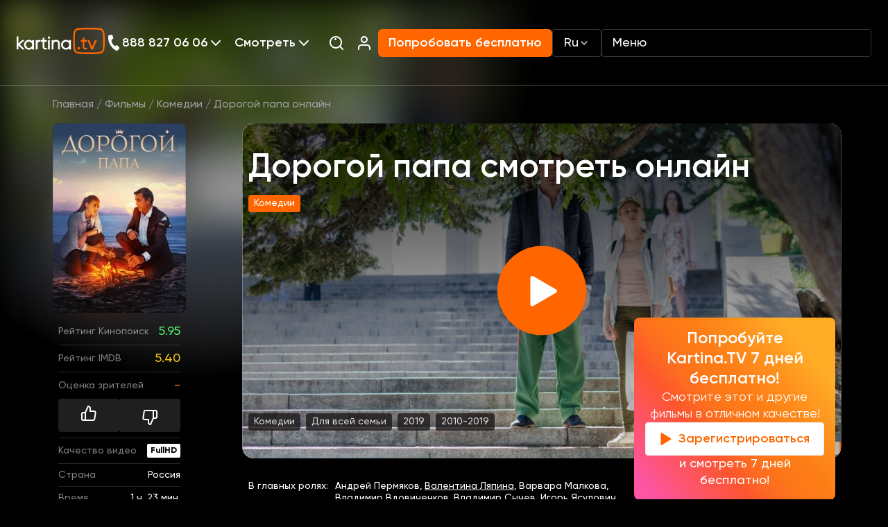

--- FILE ---
content_type: text/html; charset=UTF-8
request_url: https://www.kartina.tv/watch/dorogoy-papa
body_size: 45230
content:
<!DOCTYPE html>
<html lang="ru">
<head>
    <meta charset="utf-8">
    <meta name="viewport" content="width=device-width, initial-scale=1">
    <meta inertia name="description" content="Смотреть фильм Дорогой папа (Dorogoi papa) - 2019: комедии, сюжет, описание, герои, содержание, интересные факты в нашем онлайн кинотеатре доступен в хорошей озвучке на русском языке.">
<link inertia rel="canonical" href="https://www.kartina.tv/watch/dorogoy-papa">
<meta inertia property="og:title" content="Дорогой папа смотреть онлайн в хорошем HD качестве, 2019:, комедии на Kartina.TV">
<meta inertia property="og:description" content="Смотреть фильм Дорогой папа (Dorogoi papa) - 2019: комедии, сюжет, описание, герои, содержание, интересные факты в нашем онлайн кинотеатре доступен в хорошей озвучке на русском языке.">
<meta inertia property="og:type" content="article">
<meta inertia property="og:image" content="https://www.kartina.tv/storage/contents/483/conversions/dorogoi-papa-resize.jpg">
<meta inertia property="og:url" content="https://www.kartina.tv/watch/dorogoy-papa">
<meta inertia name="twitter:site" content="@KartinaTV">
<meta inertia name="twitter:title" content="Дорогой папа смотреть онлайн в хорошем HD качестве, 2019:, комедии на Kartina.TV">
<meta inertia name="twitter:description" content="Смотреть фильм Дорогой папа (Dorogoi papa) - 2019: комедии, сюжет, описание, герои, содержание, интересные факты в нашем онлайн кинотеатре доступен в хорошей озвучке на русском языке.">
<script inertia type="application/ld+json">{"@context":"https://schema.org","@type":"Movie","name":"Дорогой папа","description":"Владелец ведущей торговой сети Вадим Дюмин привык добиваться своего любыми способами. Обаяние и продуманный план помогают ему найти китайского инвестора, готового стать партнером в компании Вадима, оформленной когда-то на его маму. Вот только, оказалось, она завещала акции своей внучке, его дочери… Которую Вадим бросил, когда ей было 2 года.Теперь Вадим должен поехать в свой родной маленький город, найти бывшую жену и дочь и убедить их отказаться от наследства на сумму… где-то полмиллиарда долларов. Вадим уверен, что его обаяние и манипуляции сработают и здесь, но в мире дочери его методы не работают, и слово «дорогой» здесь совсем не про деньги.Смотрите онлайн “Дорогой папа”, фильм доступен в хорошем качестве у нас на сайте. Приятного просмотра!","image":"https://www.kartina.tv/storage/contents/483/conversions/dorogoi-papa-resize.jpg","headline":"Дорогой папа смотреть онлайн","url":"https://www.kartina.tv/watch/dorogoy-papa","genre":"Комедии, Для всей семьи","countryOfOrigin":{"@type":"Country","name":"Россия"},"contentRating":{"@type":"Rating","ratingValue":"PG"},"isFamilyFriendly":true,"alternateName":["Dorogoi papa"],"keywords":["Дорогой папа смотреть онлайн","Дорогой папа смотреть онлайн смотреть","Дорогой папа смотреть онлайн онлайн","Дорогой папа смотреть онлайн смотреть онлайн"],"inLanguage":[{"@type":"Language","name":"Русский"},{"@type":"Language","name":"English"}],"actors":[{"@type":"Person","url":"https://www.kartina.tv/person/valentina-liapina","name":"Валентина Ляпина","jobTitle":"actor"},{"@type":"Person","url":"https://www.kartina.tv/person/vladimir-vdovicenkov","name":"Владимир Вдовиченков","jobTitle":"actor"},{"@type":"Person","url":"https://www.kartina.tv/person/vladimir-sycev","name":"Владимир Сычев","jobTitle":"actor"},{"@type":"Person","url":"https://www.kartina.tv/person/igor-iasulovic","name":"Игорь Ясулович","jobTitle":"actor"},{"@type":"Person","url":"https://www.kartina.tv/person/nikolai-sraiber","name":"Николай Шрайбер","jobTitle":"actor"}]}</script>
<title inertia>Дорогой папа смотреть онлайн в хорошем HD качестве, 2019:, комедии на Kartina.TV</title>
    <meta name="csrf-token" content="8asEM7rpkinToWUAcQmjrImmSKcfvxuuYQfR5kEY">
    <!-- Scripts -->
    <script type="text/javascript">const Ziggy={"url":"https:\/\/www.kartina.tv","port":null,"defaults":{},"routes":{"scribe":{"uri":"docs","methods":["GET","HEAD"]},"service.api.tools.erp.salesplace":{"uri":"service\/api\/tools\/erp\/salesplace","methods":["POST"]},"service.api.devtools.erp.salesplace":{"uri":"service\/api\/devtools\/erp\/salesplace","methods":["POST"]},"service.erp.email_content":{"uri":"service\/erp\/email_content","methods":["GET","HEAD"]},"api.search":{"uri":"api\/search","methods":["POST"]},"api.share":{"uri":"api\/share","methods":["POST"]},"api.contact":{"uri":"api\/contact","methods":["POST"]},"api.newsletter":{"uri":"api\/newsletter","methods":["POST"]},"api.stb-change":{"uri":"api\/stb-change","methods":["POST"]},"api.discount":{"uri":"api\/comfort","methods":["POST"]},"api.ny2026":{"uri":"api\/ny2026","methods":["POST"]},"api.":{"uri":"api\/erp-promo","methods":["GET","HEAD"]},"homepage":{"uri":"\/","methods":["GET","HEAD"]},"newtest":{"uri":"newtest","methods":["GET","HEAD"]},"speedtest":{"uri":"speedtest","methods":["GET","HEAD"]},"app.redirect":{"uri":"app","methods":["GET","HEAD"]},"auth.showLoginForm":{"uri":"login","methods":["GET","HEAD"]},"auth.login":{"uri":"login","methods":["POST"]},"auth.logout":{"uri":"logout","methods":["POST"]},"survey.campaign":{"uri":"survey\/{campaign}","methods":["POST","GET","HEAD"],"parameters":["campaign"]},"content.category.slug":{"uri":"{category}\/{slug?}","methods":["GET","HEAD"],"wheres":{"category":"(animation|series|movies|programs)"},"parameters":["category","slug"]},"content.person.list":{"uri":"person","methods":["GET","HEAD"]},"content.news.list":{"uri":"news","methods":["GET","HEAD"]},"content.locale.news.list":{"uri":"{locale?}\/news","methods":["GET","HEAD"],"wheres":{"locale":"(ru|en|de|uk)"},"parameters":["locale"]},"content.guide":{"uri":"telegid","methods":["GET","HEAD"]},"content.guide.week":{"uri":"telegid\/{week}","methods":["GET","HEAD"],"parameters":["week"]},"channel.index":{"uri":"channel","methods":["GET","HEAD"]},"channel.slug":{"uri":"channel\/{slug}\/{date?}","methods":["GET","HEAD"],"parameters":["slug","date"]},"index":{"uri":"sitemap.xml","methods":["GET","HEAD"]},"salesplace":{"uri":"salesplaces","methods":["GET","HEAD"]},"salesplace.position":{"uri":"salesplaces\/position","methods":["GET","HEAD"]},"search":{"uri":"search","methods":["GET","HEAD"]},"subscribe.notify":{"uri":"subscribe\/notify","methods":["POST","GET","HEAD"]},"collection.list":{"uri":"collections","methods":["GET","HEAD"]},"path.series":{"uri":"{path?}\/series","methods":["GET","HEAD"],"wheres":{"path":".*"},"parameters":["path"]},"path.comments":{"uri":"{path?}\/reviews","methods":["GET","HEAD"],"wheres":{"path":".*"},"parameters":["path"]},"path.persons":{"uri":"{path?}\/persons","methods":["GET","HEAD"],"wheres":{"path":".*"},"parameters":["path"]},"path":{"uri":"{path?}","methods":["GET","HEAD"],"wheres":{"path":".*"},"parameters":["path"]}}};!function(t,r){"object"==typeof exports&&"undefined"!=typeof module?module.exports=r():"function"==typeof define&&define.amd?define(r):(t||self).route=r()}(this,function(){function t(t,r){for(var n=0;n<r.length;n++){var e=r[n];e.enumerable=e.enumerable||!1,e.configurable=!0,"value"in e&&(e.writable=!0),Object.defineProperty(t,u(e.key),e)}}function r(r,n,e){return n&&t(r.prototype,n),e&&t(r,e),Object.defineProperty(r,"prototype",{writable:!1}),r}function n(){return n=Object.assign?Object.assign.bind():function(t){for(var r=1;r<arguments.length;r++){var n=arguments[r];for(var e in n)({}).hasOwnProperty.call(n,e)&&(t[e]=n[e])}return t},n.apply(null,arguments)}function e(t){return e=Object.setPrototypeOf?Object.getPrototypeOf.bind():function(t){return t.__proto__||Object.getPrototypeOf(t)},e(t)}function o(){try{var t=!Boolean.prototype.valueOf.call(Reflect.construct(Boolean,[],function(){}))}catch(t){}return(o=function(){return!!t})()}function i(t,r){return i=Object.setPrototypeOf?Object.setPrototypeOf.bind():function(t,r){return t.__proto__=r,t},i(t,r)}function u(t){var r=function(t){if("object"!=typeof t||!t)return t;var r=t[Symbol.toPrimitive];if(void 0!==r){var n=r.call(t,"string");if("object"!=typeof n)return n;throw new TypeError("@@toPrimitive must return a primitive value.")}return String(t)}(t);return"symbol"==typeof r?r:r+""}function f(t){var r="function"==typeof Map?new Map:void 0;return f=function(t){if(null===t||!function(t){try{return-1!==Function.toString.call(t).indexOf("[native code]")}catch(r){return"function"==typeof t}}(t))return t;if("function"!=typeof t)throw new TypeError("Super expression must either be null or a function");if(void 0!==r){if(r.has(t))return r.get(t);r.set(t,n)}function n(){return function(t,r,n){if(o())return Reflect.construct.apply(null,arguments);var e=[null];e.push.apply(e,r);var u=new(t.bind.apply(t,e));return n&&i(u,n.prototype),u}(t,arguments,e(this).constructor)}return n.prototype=Object.create(t.prototype,{constructor:{value:n,enumerable:!1,writable:!0,configurable:!0}}),i(n,t)},f(t)}var a=String.prototype.replace,c=/%20/g,l="RFC3986",s={default:l,formatters:{RFC1738:function(t){return a.call(t,c,"+")},RFC3986:function(t){return String(t)}},RFC1738:"RFC1738",RFC3986:l},v=Object.prototype.hasOwnProperty,p=Array.isArray,y=function(){for(var t=[],r=0;r<256;++r)t.push("%"+((r<16?"0":"")+r.toString(16)).toUpperCase());return t}(),d=function(t,r){for(var n=r&&r.plainObjects?Object.create(null):{},e=0;e<t.length;++e)void 0!==t[e]&&(n[e]=t[e]);return n},b={arrayToObject:d,assign:function(t,r){return Object.keys(r).reduce(function(t,n){return t[n]=r[n],t},t)},combine:function(t,r){return[].concat(t,r)},compact:function(t){for(var r=[{obj:{o:t},prop:"o"}],n=[],e=0;e<r.length;++e)for(var o=r[e],i=o.obj[o.prop],u=Object.keys(i),f=0;f<u.length;++f){var a=u[f],c=i[a];"object"==typeof c&&null!==c&&-1===n.indexOf(c)&&(r.push({obj:i,prop:a}),n.push(c))}return function(t){for(;t.length>1;){var r=t.pop(),n=r.obj[r.prop];if(p(n)){for(var e=[],o=0;o<n.length;++o)void 0!==n[o]&&e.push(n[o]);r.obj[r.prop]=e}}}(r),t},decode:function(t,r,n){var e=t.replace(/\+/g," ");if("iso-8859-1"===n)return e.replace(/%[0-9a-f]{2}/gi,unescape);try{return decodeURIComponent(e)}catch(t){return e}},encode:function(t,r,n,e,o){if(0===t.length)return t;var i=t;if("symbol"==typeof t?i=Symbol.prototype.toString.call(t):"string"!=typeof t&&(i=String(t)),"iso-8859-1"===n)return escape(i).replace(/%u[0-9a-f]{4}/gi,function(t){return"%26%23"+parseInt(t.slice(2),16)+"%3B"});for(var u="",f=0;f<i.length;++f){var a=i.charCodeAt(f);45===a||46===a||95===a||126===a||a>=48&&a<=57||a>=65&&a<=90||a>=97&&a<=122||o===s.RFC1738&&(40===a||41===a)?u+=i.charAt(f):a<128?u+=y[a]:a<2048?u+=y[192|a>>6]+y[128|63&a]:a<55296||a>=57344?u+=y[224|a>>12]+y[128|a>>6&63]+y[128|63&a]:(a=65536+((1023&a)<<10|1023&i.charCodeAt(f+=1)),u+=y[240|a>>18]+y[128|a>>12&63]+y[128|a>>6&63]+y[128|63&a])}return u},isBuffer:function(t){return!(!t||"object"!=typeof t||!(t.constructor&&t.constructor.isBuffer&&t.constructor.isBuffer(t)))},isRegExp:function(t){return"[object RegExp]"===Object.prototype.toString.call(t)},maybeMap:function(t,r){if(p(t)){for(var n=[],e=0;e<t.length;e+=1)n.push(r(t[e]));return n}return r(t)},merge:function t(r,n,e){if(!n)return r;if("object"!=typeof n){if(p(r))r.push(n);else{if(!r||"object"!=typeof r)return[r,n];(e&&(e.plainObjects||e.allowPrototypes)||!v.call(Object.prototype,n))&&(r[n]=!0)}return r}if(!r||"object"!=typeof r)return[r].concat(n);var o=r;return p(r)&&!p(n)&&(o=d(r,e)),p(r)&&p(n)?(n.forEach(function(n,o){if(v.call(r,o)){var i=r[o];i&&"object"==typeof i&&n&&"object"==typeof n?r[o]=t(i,n,e):r.push(n)}else r[o]=n}),r):Object.keys(n).reduce(function(r,o){var i=n[o];return r[o]=v.call(r,o)?t(r[o],i,e):i,r},o)}},h=Object.prototype.hasOwnProperty,g={brackets:function(t){return t+"[]"},comma:"comma",indices:function(t,r){return t+"["+r+"]"},repeat:function(t){return t}},m=Array.isArray,j=String.prototype.split,w=Array.prototype.push,O=function(t,r){w.apply(t,m(r)?r:[r])},E=Date.prototype.toISOString,R=s.default,S={addQueryPrefix:!1,allowDots:!1,charset:"utf-8",charsetSentinel:!1,delimiter:"&",encode:!0,encoder:b.encode,encodeValuesOnly:!1,format:R,formatter:s.formatters[R],indices:!1,serializeDate:function(t){return E.call(t)},skipNulls:!1,strictNullHandling:!1},k=function t(r,n,e,o,i,u,f,a,c,l,s,v,p,y){var d,h=r;if("function"==typeof f?h=f(n,h):h instanceof Date?h=l(h):"comma"===e&&m(h)&&(h=b.maybeMap(h,function(t){return t instanceof Date?l(t):t})),null===h){if(o)return u&&!p?u(n,S.encoder,y,"key",s):n;h=""}if("string"==typeof(d=h)||"number"==typeof d||"boolean"==typeof d||"symbol"==typeof d||"bigint"==typeof d||b.isBuffer(h)){if(u){var g=p?n:u(n,S.encoder,y,"key",s);if("comma"===e&&p){for(var w=j.call(String(h),","),E="",R=0;R<w.length;++R)E+=(0===R?"":",")+v(u(w[R],S.encoder,y,"value",s));return[v(g)+"="+E]}return[v(g)+"="+v(u(h,S.encoder,y,"value",s))]}return[v(n)+"="+v(String(h))]}var k,T=[];if(void 0===h)return T;if("comma"===e&&m(h))k=[{value:h.length>0?h.join(",")||null:void 0}];else if(m(f))k=f;else{var $=Object.keys(h);k=a?$.sort(a):$}for(var x=0;x<k.length;++x){var N=k[x],C="object"==typeof N&&void 0!==N.value?N.value:h[N];if(!i||null!==C){var A=m(h)?"function"==typeof e?e(n,N):n:n+(c?"."+N:"["+N+"]");O(T,t(C,A,e,o,i,u,f,a,c,l,s,v,p,y))}}return T},T=Object.prototype.hasOwnProperty,$=Array.isArray,x={allowDots:!1,allowPrototypes:!1,arrayLimit:20,charset:"utf-8",charsetSentinel:!1,comma:!1,decoder:b.decode,delimiter:"&",depth:5,ignoreQueryPrefix:!1,interpretNumericEntities:!1,parameterLimit:1e3,parseArrays:!0,plainObjects:!1,strictNullHandling:!1},N=function(t){return t.replace(/&#(\d+);/g,function(t,r){return String.fromCharCode(parseInt(r,10))})},C=function(t,r){return t&&"string"==typeof t&&r.comma&&t.indexOf(",")>-1?t.split(","):t},A=function(t,r,n,e){if(t){var o=n.allowDots?t.replace(/\.([^.[]+)/g,"[$1]"):t,i=/(\[[^[\]]*])/g,u=n.depth>0&&/(\[[^[\]]*])/.exec(o),f=u?o.slice(0,u.index):o,a=[];if(f){if(!n.plainObjects&&T.call(Object.prototype,f)&&!n.allowPrototypes)return;a.push(f)}for(var c=0;n.depth>0&&null!==(u=i.exec(o))&&c<n.depth;){if(c+=1,!n.plainObjects&&T.call(Object.prototype,u[1].slice(1,-1))&&!n.allowPrototypes)return;a.push(u[1])}return u&&a.push("["+o.slice(u.index)+"]"),function(t,r,n,e){for(var o=e?r:C(r,n),i=t.length-1;i>=0;--i){var u,f=t[i];if("[]"===f&&n.parseArrays)u=[].concat(o);else{u=n.plainObjects?Object.create(null):{};var a="["===f.charAt(0)&&"]"===f.charAt(f.length-1)?f.slice(1,-1):f,c=parseInt(a,10);n.parseArrays||""!==a?!isNaN(c)&&f!==a&&String(c)===a&&c>=0&&n.parseArrays&&c<=n.arrayLimit?(u=[])[c]=o:"__proto__"!==a&&(u[a]=o):u={0:o}}o=u}return o}(a,r,n,e)}},D=function(t,r){var n=function(t){if(!t)return x;if(null!=t.decoder&&"function"!=typeof t.decoder)throw new TypeError("Decoder has to be a function.");if(void 0!==t.charset&&"utf-8"!==t.charset&&"iso-8859-1"!==t.charset)throw new TypeError("The charset option must be either utf-8, iso-8859-1, or undefined");return{allowDots:void 0===t.allowDots?x.allowDots:!!t.allowDots,allowPrototypes:"boolean"==typeof t.allowPrototypes?t.allowPrototypes:x.allowPrototypes,arrayLimit:"number"==typeof t.arrayLimit?t.arrayLimit:x.arrayLimit,charset:void 0===t.charset?x.charset:t.charset,charsetSentinel:"boolean"==typeof t.charsetSentinel?t.charsetSentinel:x.charsetSentinel,comma:"boolean"==typeof t.comma?t.comma:x.comma,decoder:"function"==typeof t.decoder?t.decoder:x.decoder,delimiter:"string"==typeof t.delimiter||b.isRegExp(t.delimiter)?t.delimiter:x.delimiter,depth:"number"==typeof t.depth||!1===t.depth?+t.depth:x.depth,ignoreQueryPrefix:!0===t.ignoreQueryPrefix,interpretNumericEntities:"boolean"==typeof t.interpretNumericEntities?t.interpretNumericEntities:x.interpretNumericEntities,parameterLimit:"number"==typeof t.parameterLimit?t.parameterLimit:x.parameterLimit,parseArrays:!1!==t.parseArrays,plainObjects:"boolean"==typeof t.plainObjects?t.plainObjects:x.plainObjects,strictNullHandling:"boolean"==typeof t.strictNullHandling?t.strictNullHandling:x.strictNullHandling}}(r);if(""===t||null==t)return n.plainObjects?Object.create(null):{};for(var e="string"==typeof t?function(t,r){var n,e={},o=(r.ignoreQueryPrefix?t.replace(/^\?/,""):t).split(r.delimiter,Infinity===r.parameterLimit?void 0:r.parameterLimit),i=-1,u=r.charset;if(r.charsetSentinel)for(n=0;n<o.length;++n)0===o[n].indexOf("utf8=")&&("utf8=%E2%9C%93"===o[n]?u="utf-8":"utf8=%26%2310003%3B"===o[n]&&(u="iso-8859-1"),i=n,n=o.length);for(n=0;n<o.length;++n)if(n!==i){var f,a,c=o[n],l=c.indexOf("]="),s=-1===l?c.indexOf("="):l+1;-1===s?(f=r.decoder(c,x.decoder,u,"key"),a=r.strictNullHandling?null:""):(f=r.decoder(c.slice(0,s),x.decoder,u,"key"),a=b.maybeMap(C(c.slice(s+1),r),function(t){return r.decoder(t,x.decoder,u,"value")})),a&&r.interpretNumericEntities&&"iso-8859-1"===u&&(a=N(a)),c.indexOf("[]=")>-1&&(a=$(a)?[a]:a),e[f]=T.call(e,f)?b.combine(e[f],a):a}return e}(t,n):t,o=n.plainObjects?Object.create(null):{},i=Object.keys(e),u=0;u<i.length;++u){var f=i[u],a=A(f,e[f],n,"string"==typeof t);o=b.merge(o,a,n)}return b.compact(o)},P=/*#__PURE__*/function(){function t(t,r,n){var e,o;this.name=t,this.definition=r,this.bindings=null!=(e=r.bindings)?e:{},this.wheres=null!=(o=r.wheres)?o:{},this.config=n}var n=t.prototype;return n.matchesUrl=function(t){var r,n=this;if(!this.definition.methods.includes("GET"))return!1;var e=this.template.replace(/[.*+$()[\]]/g,"\\$&").replace(/(\/?){([^}?]*)(\??)}/g,function(t,r,e,o){var i,u="(?<"+e+">"+((null==(i=n.wheres[e])?void 0:i.replace(/(^\^)|(\$$)/g,""))||"[^/?]+")+")";return o?"("+r+u+")?":""+r+u}).replace(/^\w+:\/\//,""),o=t.replace(/^\w+:\/\//,"").split("?"),i=o[0],u=o[1],f=null!=(r=new RegExp("^"+e+"/?$").exec(i))?r:new RegExp("^"+e+"/?$").exec(decodeURI(i));if(f){for(var a in f.groups)f.groups[a]="string"==typeof f.groups[a]?decodeURIComponent(f.groups[a]):f.groups[a];return{params:f.groups,query:D(u)}}return!1},n.compile=function(t){var r=this;return this.parameterSegments.length?this.template.replace(/{([^}?]+)(\??)}/g,function(n,e,o){var i,u;if(!o&&[null,void 0].includes(t[e]))throw new Error("Ziggy error: '"+e+"' parameter is required for route '"+r.name+"'.");if(r.wheres[e]&&!new RegExp("^"+(o?"("+r.wheres[e]+")?":r.wheres[e])+"$").test(null!=(u=t[e])?u:""))throw new Error("Ziggy error: '"+e+"' parameter '"+t[e]+"' does not match required format '"+r.wheres[e]+"' for route '"+r.name+"'.");return encodeURI(null!=(i=t[e])?i:"").replace(/%7C/g,"|").replace(/%25/g,"%").replace(/\$/g,"%24")}).replace(this.config.absolute?/(\.[^/]+?)(\/\/)/:/(^)(\/\/)/,"$1/").replace(/\/+$/,""):this.template},r(t,[{key:"template",get:function(){var t=(this.origin+"/"+this.definition.uri).replace(/\/+$/,"");return""===t?"/":t}},{key:"origin",get:function(){return this.config.absolute?this.definition.domain?""+this.config.url.match(/^\w+:\/\//)[0]+this.definition.domain+(this.config.port?":"+this.config.port:""):this.config.url:""}},{key:"parameterSegments",get:function(){var t,r;return null!=(t=null==(r=this.template.match(/{[^}?]+\??}/g))?void 0:r.map(function(t){return{name:t.replace(/{|\??}/g,""),required:!/\?}$/.test(t)}}))?t:[]}}])}(),F=/*#__PURE__*/function(t){function e(r,e,o,i){var u;if(void 0===o&&(o=!0),(u=t.call(this)||this).t=null!=i?i:"undefined"!=typeof Ziggy?Ziggy:null==globalThis?void 0:globalThis.Ziggy,u.t=n({},u.t,{absolute:o}),r){if(!u.t.routes[r])throw new Error("Ziggy error: route '"+r+"' is not in the route list.");u.i=new P(r,u.t.routes[r],u.t),u.u=u.l(e)}return u}var o,u;u=t,(o=e).prototype=Object.create(u.prototype),o.prototype.constructor=o,i(o,u);var f=e.prototype;return f.toString=function(){var t=this,r=Object.keys(this.u).filter(function(r){return!t.i.parameterSegments.some(function(t){return t.name===r})}).filter(function(t){return"_query"!==t}).reduce(function(r,e){var o;return n({},r,((o={})[e]=t.u[e],o))},{});return this.i.compile(this.u)+function(t,r){var n,e=t,o=function(t){if(!t)return S;if(null!=t.encoder&&"function"!=typeof t.encoder)throw new TypeError("Encoder has to be a function.");var r=t.charset||S.charset;if(void 0!==t.charset&&"utf-8"!==t.charset&&"iso-8859-1"!==t.charset)throw new TypeError("The charset option must be either utf-8, iso-8859-1, or undefined");var n=s.default;if(void 0!==t.format){if(!h.call(s.formatters,t.format))throw new TypeError("Unknown format option provided.");n=t.format}var e=s.formatters[n],o=S.filter;return("function"==typeof t.filter||m(t.filter))&&(o=t.filter),{addQueryPrefix:"boolean"==typeof t.addQueryPrefix?t.addQueryPrefix:S.addQueryPrefix,allowDots:void 0===t.allowDots?S.allowDots:!!t.allowDots,charset:r,charsetSentinel:"boolean"==typeof t.charsetSentinel?t.charsetSentinel:S.charsetSentinel,delimiter:void 0===t.delimiter?S.delimiter:t.delimiter,encode:"boolean"==typeof t.encode?t.encode:S.encode,encoder:"function"==typeof t.encoder?t.encoder:S.encoder,encodeValuesOnly:"boolean"==typeof t.encodeValuesOnly?t.encodeValuesOnly:S.encodeValuesOnly,filter:o,format:n,formatter:e,serializeDate:"function"==typeof t.serializeDate?t.serializeDate:S.serializeDate,skipNulls:"boolean"==typeof t.skipNulls?t.skipNulls:S.skipNulls,sort:"function"==typeof t.sort?t.sort:null,strictNullHandling:"boolean"==typeof t.strictNullHandling?t.strictNullHandling:S.strictNullHandling}}(r);"function"==typeof o.filter?e=(0,o.filter)("",e):m(o.filter)&&(n=o.filter);var i=[];if("object"!=typeof e||null===e)return"";var u=g[r&&r.arrayFormat in g?r.arrayFormat:r&&"indices"in r?r.indices?"indices":"repeat":"indices"];n||(n=Object.keys(e)),o.sort&&n.sort(o.sort);for(var f=0;f<n.length;++f){var a=n[f];o.skipNulls&&null===e[a]||O(i,k(e[a],a,u,o.strictNullHandling,o.skipNulls,o.encode?o.encoder:null,o.filter,o.sort,o.allowDots,o.serializeDate,o.format,o.formatter,o.encodeValuesOnly,o.charset))}var c=i.join(o.delimiter),l=!0===o.addQueryPrefix?"?":"";return o.charsetSentinel&&(l+="iso-8859-1"===o.charset?"utf8=%26%2310003%3B&":"utf8=%E2%9C%93&"),c.length>0?l+c:""}(n({},r,this.u._query),{addQueryPrefix:!0,arrayFormat:"indices",encodeValuesOnly:!0,skipNulls:!0,encoder:function(t,r){return"boolean"==typeof t?Number(t):r(t)}})},f.v=function(t){var r=this;t?this.t.absolute&&t.startsWith("/")&&(t=this.p().host+t):t=this.h();var e={},o=Object.entries(this.t.routes).find(function(n){return e=new P(n[0],n[1],r.t).matchesUrl(t)})||[void 0,void 0];return n({name:o[0]},e,{route:o[1]})},f.h=function(){var t=this.p(),r=t.pathname,n=t.search;return(this.t.absolute?t.host+r:r.replace(this.t.url.replace(/^\w*:\/\/[^/]+/,""),"").replace(/^\/+/,"/"))+n},f.current=function(t,r){var e=this.v(),o=e.name,i=e.params,u=e.query,f=e.route;if(!t)return o;var a=new RegExp("^"+t.replace(/\./g,"\\.").replace(/\*/g,".*")+"$").test(o);if([null,void 0].includes(r)||!a)return a;var c=new P(o,f,this.t);r=this.l(r,c);var l=n({},i,u);if(Object.values(r).every(function(t){return!t})&&!Object.values(l).some(function(t){return void 0!==t}))return!0;var s=function(t,r){return Object.entries(t).every(function(t){var n=t[0],e=t[1];return Array.isArray(e)&&Array.isArray(r[n])?e.every(function(t){return r[n].includes(t)}):"object"==typeof e&&"object"==typeof r[n]&&null!==e&&null!==r[n]?s(e,r[n]):r[n]==e})};return s(r,l)},f.p=function(){var t,r,n,e,o,i,u="undefined"!=typeof window?window.location:{},f=u.host,a=u.pathname,c=u.search;return{host:null!=(t=null==(r=this.t.location)?void 0:r.host)?t:void 0===f?"":f,pathname:null!=(n=null==(e=this.t.location)?void 0:e.pathname)?n:void 0===a?"":a,search:null!=(o=null==(i=this.t.location)?void 0:i.search)?o:void 0===c?"":c}},f.has=function(t){return this.t.routes.hasOwnProperty(t)},f.l=function(t,r){var e=this;void 0===t&&(t={}),void 0===r&&(r=this.i),null!=t||(t={}),t=["string","number"].includes(typeof t)?[t]:t;var o=r.parameterSegments.filter(function(t){return!e.t.defaults[t.name]});if(Array.isArray(t))t=t.reduce(function(t,r,e){var i,u;return n({},t,o[e]?((i={})[o[e].name]=r,i):"object"==typeof r?r:((u={})[r]="",u))},{});else if(1===o.length&&!t[o[0].name]&&(t.hasOwnProperty(Object.values(r.bindings)[0])||t.hasOwnProperty("id"))){var i;(i={})[o[0].name]=t,t=i}return n({},this.m(r),this.j(t,r))},f.m=function(t){var r=this;return t.parameterSegments.filter(function(t){return r.t.defaults[t.name]}).reduce(function(t,e,o){var i,u=e.name;return n({},t,((i={})[u]=r.t.defaults[u],i))},{})},f.j=function(t,r){var e=r.bindings,o=r.parameterSegments;return Object.entries(t).reduce(function(t,r){var i,u,f=r[0],a=r[1];if(!a||"object"!=typeof a||Array.isArray(a)||!o.some(function(t){return t.name===f}))return n({},t,((u={})[f]=a,u));if(!a.hasOwnProperty(e[f])){if(!a.hasOwnProperty("id"))throw new Error("Ziggy error: object passed as '"+f+"' parameter is missing route model binding key '"+e[f]+"'.");e[f]="id"}return n({},t,((i={})[f]=a[e[f]],i))},{})},f.valueOf=function(){return this.toString()},r(e,[{key:"params",get:function(){var t=this.v();return n({},t.params,t.query)}},{key:"routeParams",get:function(){return this.v().params}},{key:"queryParams",get:function(){return this.v().query}}])}(/*#__PURE__*/f(String));return function(t,r,n,e){var o=new F(t,r,n,e);return t?o.toString():o}});
</script>
    <link rel="apple-touch-icon" sizes="180x180" href="https://www.kartina.tv/assets/img/favicon/apple-touch-icon.png">
    <link rel="icon" type="image/png" sizes="32x32" href="https://www.kartina.tv/assets/img/favicon/favicon-32x32.png">
    <link rel="icon" type="image/png" sizes="16x16" href="https://www.kartina.tv/assets/img/favicon/favicon-16x16.png">
    <link rel="manifest" href="https://www.kartina.tv/assets/img/favicon/site.webmanifest">
    <link rel="mask-icon" href="https://www.kartina.tv/assets/img/favicon/safari-pinned-tab.svg" color="#5bbad5">
    <meta name="msapplication-TileColor" content="#ff6600">
    <meta name="theme-color" content="#ffffff">

    <link rel="preload" as="style" href="https://www.kartina.tv/build/assets/lodash-ddbab504.css" /><link rel="preload" as="style" href="https://www.kartina.tv/build/assets/app-73059b67.css" /><link rel="modulepreload" href="https://www.kartina.tv/build/assets/app-c7d41a59.js" /><link rel="modulepreload" href="https://www.kartina.tv/build/assets/lodash-737ecd6f.js" /><link rel="stylesheet" href="https://www.kartina.tv/build/assets/lodash-ddbab504.css" /><link rel="stylesheet" href="https://www.kartina.tv/build/assets/app-73059b67.css" /><script type="module" src="https://www.kartina.tv/build/assets/app-c7d41a59.js"></script>    <link rel="preload" as="style" href="https://www.kartina.tv/build/assets/inertia-app-feaa2574.css" /><link rel="stylesheet" href="https://www.kartina.tv/build/assets/inertia-app-feaa2574.css" />



    <script defer src="https://www.kartina.tv/assets/js/splide.min.js"></script>

    <script type='module' defer
            src="https://www.kartina.tv/build/assets/app-static-part.script-75307733.js"></script>

    <!-- Google Tag Manager -->
<script>!function(){"use strict";function l(e){for(var t=e,r=0,n=document.cookie.split(";");r<n.length;r++){var o=n[r].split("=");if(o[0].trim()===t)return o[1]}}function s(e){return localStorage.getItem(e)}function u(e){return window[e]}function A(e,t){e=document.querySelector(e);return t?null==e?void 0:e.getAttribute(t):null==e?void 0:e.textContent}var e=window,t=document,r="script",n="dataLayer",o="https://meklo.kartina.tv",a="",i="408j9lystsnwg",c="54uz16=aWQ9R1RNLU02M1ROOE1O&sort=desc",g="cookie",v="etlw",E="",d=!1;try{var d=!!g&&(m=navigator.userAgent,!!(m=new RegExp("Version/([0-9._]+)(.*Mobile)?.*Safari.*").exec(m)))&&16.4<=parseFloat(m[1]),f="stapeUserId"===g,I=d&&!f?function(e,t,r){void 0===t&&(t="");var n={cookie:l,localStorage:s,jsVariable:u,cssSelector:A},t=Array.isArray(t)?t:[t];if(e&&n[e])for(var o=n[e],a=0,i=t;a<i.length;a++){var c=i[a],c=r?o(c,r):o(c);if(c)return c}else console.warn("invalid uid source",e)}(g,v,E):void 0;d=d&&(!!I||f)}catch(e){console.error(e)}var m=e,g=(m[n]=m[n]||[],m[n].push({"gtm.start":(new Date).getTime(),event:"gtm.js"}),t.getElementsByTagName(r)[0]),v=I?"&bi="+encodeURIComponent(I):"",E=t.createElement(r),f=(d&&(i=8<i.length?i.replace(/([a-z]{8}$)/,"kp$1"):"kp"+i),!d&&a?a:o);E.async=!0,E.src=f+"/"+i+".js?"+c+v,null!=(e=g.parentNode)&&e.insertBefore(E,g)}();</script>
<!-- End Google Tag Manager -->
</head>
<body>
<!-- Google Tag Manager (noscript) -->
<noscript><iframe src="https://meklo.kartina.tv/ns.html?id=GTM-M63TN8MN" height="0" width="0" style="display:none;visibility:hidden"></iframe></noscript>
<!-- End Google Tag Manager (noscript) -->

<header class="header transparent-header internal-page">

    <div class="header-fixed">
        <div class="header-fixed__logo-wrapper">
            <a href="https://www.kartina.tv/" class="header-logotype">
    <svg width="128" height="39" viewBox="0 0 128 39" fill="none" xmlns="http://www.w3.org/2000/svg">
        <path d="M4.51239 25.2414L10.6872 19.464C10.806 19.3448 10.8653 19.1661 10.806 18.9874C10.7466 18.8088 10.5685 18.6896 10.3903 18.6896H8.13419C8.01545 18.6896 7.89669 18.7492 7.8373 18.8088L2.55307 23.6928V14.0439C2.55307 13.8056 2.37494 13.5674 2.07808 13.5674H0.474989C0.237494 13.5674 0 13.7461 0 14.0439V31.7931C0 32.0313 0.178121 32.2696 0.474989 32.2696H2.13745C2.37494 32.2696 2.61244 32.0909 2.61244 31.7931V26.7304L8.19356 32.0909C8.25294 32.1505 8.37168 32.21 8.49043 32.21H10.6872C10.8653 32.21 11.0434 32.0909 11.1028 31.9122C11.1622 31.7335 11.1028 31.5548 10.9841 31.4357L4.51239 25.2414Z" fill="currentColor"/>
        <path d="M24.4614 18.6899H22.7989C22.5614 18.6899 22.3239 18.8686 22.3239 19.1664V20.3576C21.1364 19.1068 19.5928 18.4517 17.6928 18.4517C15.7928 18.4517 14.1303 19.1664 12.7648 20.5363C11.3992 21.9062 10.7461 23.5739 10.7461 25.5395C10.7461 27.5049 11.3992 29.1726 12.7648 30.5425C14.1303 31.9124 15.7928 32.6272 17.6928 32.6272C19.5928 32.6272 21.1364 31.9721 22.3239 30.7212V31.9125C22.3239 32.1507 22.502 32.389 22.7989 32.389H24.4614C24.6989 32.389 24.9364 32.2103 24.9364 31.9125V19.1068C24.877 18.8686 24.6989 18.6899 24.4614 18.6899ZM22.3239 25.4798C22.3239 26.7307 21.9083 27.8027 21.0177 28.7558C20.1271 29.6492 19.0583 30.066 17.8115 30.066C16.5053 30.066 15.496 29.6492 14.6053 28.7558C13.7147 27.8623 13.2991 26.7902 13.2991 25.4798C13.2991 24.1696 13.7147 23.157 14.6053 22.2635C15.496 21.3701 16.5647 20.9532 17.8115 20.9532C19.0583 20.9532 20.1271 21.3701 21.0177 22.2635C21.9083 23.0974 22.3239 24.1696 22.3239 25.4798Z" fill="currentColor"/>
        <path d="M33.6651 18.4517C32.1807 18.4517 30.9933 18.9282 30.1027 19.8216V19.1068C30.1027 18.8686 29.9246 18.6303 29.6277 18.6303H27.9652C27.7277 18.6303 27.4902 18.809 27.4902 19.1068V31.7934C27.4902 32.0316 27.6684 32.2698 27.9652 32.2698H29.6871C29.9246 32.2698 30.1621 32.0911 30.1621 31.7934V24.7651C30.1621 23.5144 30.4589 22.5614 31.112 21.9062C31.7651 21.3106 32.5964 20.9532 33.7245 20.9532C33.962 20.9532 34.1995 20.7746 34.1995 20.4767V18.8686C34.1401 18.6899 33.962 18.4517 33.6651 18.4517Z" fill="currentColor"/>
        <path d="M43.2826 18.6897H40.0764V15.5925C40.0764 15.4733 40.017 15.2947 39.8983 15.2351C39.7796 15.1756 39.6608 15.116 39.4827 15.1755L37.8203 15.7116C37.6421 15.7712 37.5234 15.9499 37.5234 16.1285V18.7493H35.3265C35.0891 18.7493 34.8516 18.9279 34.8516 19.2257V20.8339C34.8516 21.0721 35.0297 21.3104 35.3265 21.3104H37.5234V28.3981C37.5234 30.0063 38.0578 31.138 39.0077 31.7335C39.6608 32.1505 40.492 32.3292 41.5608 32.3292C42.0952 32.3292 42.6889 32.2696 43.2826 32.21C43.5201 32.1505 43.6388 31.9718 43.6388 31.7931V30.3041C43.6388 30.185 43.5795 30.0658 43.5201 30.0063C43.4607 29.9468 43.342 29.8871 43.1639 29.8871C42.392 29.9468 41.6796 29.9468 41.1451 29.9468C40.7295 29.9468 40.4327 29.8276 40.2545 29.6489C40.0764 29.4703 39.9577 29.0533 39.9577 28.4577V21.1912H43.1639C43.4014 21.1912 43.6388 21.0126 43.6388 20.7147V19.1066C43.6982 18.8683 43.5201 18.6897 43.2826 18.6897Z" fill="currentColor"/>
        <path d="M46.5473 13.5674C46.0723 13.5674 45.716 13.7461 45.3597 14.0439C45.0629 14.3417 44.8848 14.7586 44.8848 15.2351C44.8848 15.7116 45.0629 16.069 45.3597 16.4263C45.6566 16.7242 46.0723 16.9028 46.5473 16.9028C47.0223 16.9028 47.3785 16.7242 47.7347 16.4263C48.0316 16.1285 48.2097 15.7116 48.2097 15.2351C48.2097 14.7586 48.0316 14.4012 47.7347 14.0439C47.4379 13.7461 47.0223 13.5674 46.5473 13.5674Z" fill="currentColor"/>
        <path d="M47.3797 18.6899H45.7172C45.4798 18.6899 45.2422 18.8686 45.2422 19.1664V31.853C45.2422 32.0912 45.4204 32.3295 45.7172 32.3295H47.3797C47.6172 32.3295 47.8547 32.1508 47.8547 31.853V19.1069C47.8547 18.8686 47.6172 18.6899 47.3797 18.6899Z" fill="currentColor"/>
        <path d="M56.8811 18.3921C55.3374 18.3921 54.0312 18.8685 53.0812 19.8215V19.1068C53.0812 18.8685 52.9031 18.6303 52.6062 18.6303H50.9437C50.7062 18.6303 50.4688 18.809 50.4688 19.1068V31.7933C50.4688 32.0316 50.6469 32.2698 50.9437 32.2698H52.6062C52.8437 32.2698 53.0812 32.0911 53.0812 31.7933V25.1821C53.0812 23.7525 53.4375 22.6805 54.0905 21.9658C54.7436 21.251 55.6342 20.8936 56.7624 20.8936C57.7124 20.8936 58.4842 21.1319 58.9592 21.6679C59.4935 22.204 59.731 22.9783 59.731 23.9908V31.7933C59.731 32.0316 59.9091 32.2698 60.2061 32.2698H61.8685C62.106 32.2698 62.3435 32.0911 62.3435 31.7933V23.9908C62.3435 22.2635 61.8685 20.8936 60.8592 19.8811C59.8498 18.8685 58.5436 18.3921 56.8811 18.3921Z" fill="currentColor"/>
        <path d="M77.7797 18.6899H76.1173C75.8798 18.6899 75.6423 18.8686 75.6423 19.1664V20.3576C74.4549 19.1068 72.9111 18.4517 71.0112 18.4517C69.1112 18.4517 67.4488 19.1664 66.0832 20.5363C64.7176 21.9062 64.0645 23.5739 64.0645 25.5395C64.0645 27.5049 64.7176 29.1726 66.0832 30.5425C67.4488 31.9124 69.1112 32.6272 71.0112 32.6272C72.9111 32.6272 74.4549 31.9721 75.6423 30.7212V31.9125C75.6423 32.1507 75.8204 32.389 76.1173 32.389H77.7797C78.0172 32.389 78.2548 32.2103 78.2548 31.9125V19.1068C78.2548 18.8686 78.0172 18.6899 77.7797 18.6899ZM75.7017 25.4798C75.7017 26.7307 75.2861 27.8027 74.3955 28.7558C73.5048 29.6492 72.4361 30.066 71.1893 30.066C69.8831 30.066 68.8737 29.6492 67.9831 28.7558C67.0925 27.8623 66.6769 26.7902 66.6769 25.4798C66.6769 24.1696 67.0925 23.157 67.9831 22.2635C68.8737 21.3701 69.9425 20.9532 71.1893 20.9532C72.4361 20.9532 73.5048 21.3701 74.3955 22.2635C75.2267 23.0974 75.7017 24.1696 75.7017 25.4798Z" fill="currentColor"/>
        <path d="M126.348 8.02845C125.813 4.45479 123.379 2.01278 119.995 1.65541C112.039 0.761997 96.4233 0.761997 88.4675 1.65541C85.083 2.01278 82.6493 4.45479 82.1143 8.02845C81.165 13.925 81.165 25.7181 82.1143 31.9124C82.6493 35.4266 85.083 37.8685 88.4675 38.2855C92.4458 38.762 98.3235 39.0002 104.261 39.0002C110.139 39.0002 116.077 38.762 120.054 38.2855C123.498 37.8685 125.933 35.4266 126.407 31.9124C127.238 25.7181 127.238 13.925 126.348 8.02845ZM124.032 31.5551C123.676 33.9971 122.073 35.6053 119.757 35.9031C112.039 36.856 96.4233 36.856 88.7644 35.9031C86.449 35.6053 84.8456 33.9971 84.4305 31.5551C83.5399 25.6585 83.5399 13.9846 84.4305 8.44538C84.8456 5.94381 86.449 4.33567 88.7048 4.09742C92.5641 3.68049 98.383 3.44225 104.201 3.44225C110.02 3.44225 115.898 3.68049 119.698 4.09742C122.014 4.33567 123.616 6.00338 123.973 8.44538C124.805 13.9846 124.804 25.6585 124.032 31.5551Z" fill="var(--tv-logo-color, #FF6600)"/>
        <path d="M89.4169 28.8154C88.8827 28.8154 88.4668 28.9941 88.1104 29.3515C87.754 29.7088 87.5762 30.1258 87.5762 30.6618C87.5762 31.1979 87.754 31.6148 88.1104 31.9722C88.4668 32.3296 88.8827 32.5082 89.4169 32.5082C89.9511 32.5082 90.367 32.3296 90.7234 31.9722C91.079 31.6148 91.2576 31.1979 91.2576 30.6618C91.2576 30.1258 91.079 29.7088 90.7234 29.3515C90.367 28.9941 89.9511 28.8154 89.4169 28.8154Z" fill="var(--tv-logo-color, #FF6600)"/>
        <path d="M100.935 18.6902H97.7292V15.593C97.7292 15.4739 97.6696 15.2952 97.5506 15.2356C97.4323 15.1761 97.3132 15.1164 97.1354 15.1761L95.4725 15.7121C95.2947 15.7716 95.1757 15.9503 95.1757 16.129V18.7497H92.9786C92.7412 18.7497 92.5039 18.9284 92.5039 19.2262V20.8343C92.5039 21.0726 92.6817 21.3108 92.9786 21.3108H95.1757V28.3986C95.1757 30.0068 95.7099 31.1384 96.66 31.734C97.3132 32.151 98.1443 32.3297 99.2135 32.3297C99.7477 32.3297 100.341 32.2701 100.935 32.2105C101.172 32.151 101.292 31.9723 101.292 31.7936V30.3046C101.292 30.1854 101.232 30.0664 101.172 30.0068C101.113 29.9472 100.995 29.8877 100.816 29.8877C100.045 29.9472 99.3317 29.9472 98.7976 29.9472C98.3816 29.9472 98.0848 29.8281 97.907 29.6494C97.7292 29.4707 97.6101 29.0538 97.6101 28.4582V21.1917H100.816C101.053 21.1917 101.292 21.013 101.292 20.7152V19.1071C101.35 18.8689 101.172 18.6902 100.935 18.6902Z" fill="var(--tv-logo-color, #FF6600)"/>
        <path d="M115.007 18.6899H113.226C113.047 18.6899 112.869 18.8091 112.81 18.9878L108.832 28.875L104.854 18.9878C104.795 18.8091 104.616 18.6899 104.438 18.6899H102.657C102.479 18.6899 102.36 18.7496 102.301 18.8687C102.241 18.9878 102.182 19.1664 102.241 19.2856L107.407 31.9721C107.466 32.1508 107.644 32.27 107.823 32.27H109.841C110.019 32.27 110.198 32.1508 110.256 31.9721L115.422 19.2856C115.482 19.1664 115.482 18.9878 115.363 18.8687C115.304 18.7496 115.185 18.6899 115.007 18.6899Z" fill="var(--tv-logo-color, #FF6600)"/>
    </svg>
</a>
            <div class="header-phone md-hidden" data-header-popup-link="phone-popup">
                <div class="header-phone__current sm-hidden">
                    <svg>
                        <use xlink:href="#icon-phone"></use>
                    </svg>
                    <span>888 827 06 06</span>
                    <svg class="chevron-up">
                        <use xlink:href="#chevron-up"></use>
                    </svg>
                </div>
            </div>
        </div>

                    <ul class="header-menu sm-hidden">

                <li class="header-menu__item">
                    <span class="header-menu__link" data-header-popup-link="movie">
                        <span>Смотреть</span>
                         <svg class="chevron-up">
                              <use xlink:href="#chevron-up"></use>
                         </svg>
                    </span>
                </li>
                <li class="header-menu__item lg-hidden">
                    <a href="https://www.kartina.tv/giftcard">Подарочные карты</a>
                </li>
            </ul>


        
        <div class="header-panel">
            <div class="header-panel__grouped-icons">
                <div class="header-panel__item sm-hidden">
                    <button
                        data-modal="modal-search"
                        class="header-panel__button header-panel__button--search" title="Поиск по сайту">
                        <svg>
                            <use xlink:href="#icon-search"></use>
                        </svg>
                    </button>
                </div>
                <div class="header-panel__item md-hidden">
                    <a href="/account"
                       class="header-panel__button header-panel__button--account" title="Войти" data-push-settings='{"action": "click", "category": "menu", "label": "account"}'>
                        <svg>
                            <use xlink:href="#icon-account"></use>
                        </svg>
                    </a>
                </div>
            </div>
            <div class="header-panel__item md-hidden">
                <a class="header-panel__button header-panel__button--try-button" href="/register">Попробовать бесплатно</a>
            </div>

            <div class="header-panel__item tablet">
                <button
                    data-header-popup-link="phone-popup"
                    class="header-panel__button header-panel__button--search" title="Поиск по сайту">
                    <svg>
                        <use xlink:href="#icon-phone"></use>
                    </svg>
                </button>
            </div>

            <div class="header-panel__grouped-buttons">

                <div class="header-panel__item md-hidden">
                    <div class='lang-button-wrapper'>
    <button class="lang-button" data-popup-link="lang">
        <span>Ru</span>
        <svg class="chevron-up">
            <use xlink:href="#chevron-up"></use>
        </svg>
    </button>
    <div class="lang-button__popup" data-popup="lang">
        <ul>
                            <li><a href="https://www.kartina.tv/"  class="selected" >Ru</a></li>
                            <li><a href="https://www.kartina.tv/uk" >Uk</a></li>
                            <li><a href="https://www.kartina.tv/en" >En</a></li>
                            <li><a href="https://www.kartina.tv/de" >De</a></li>
                    </ul>
    </div>
</div>
                </div>

                <div class="header-panel__item">
                    <button data-modal="modal-burger-menu" class="header-panel__button header-panel__button--menu">
                        <span class="md-hidden">Меню</span>
                        <div class="burger-menu-icon">
                            <svg>
                                <use xlink:href="#burger-menu"></use>
                            </svg>
                        </div>
                    </button>
                </div>
            </div>

        </div>
    </div>

    <div class='header-popup'>
    <div class="animation-stub"></div>

    <div class='header-popup__content' data-header-popup="movie">
        <div class="movies-section">
            <div class="movie-categories">
                                    <div class="movie-category">
                                                    <div class="movie-category__title">Фильмы</div>
                        
                                                    <ul class="movie-category__list">
                                                                    <li class="movie-category__list-item">
                                        <a href="https://www.kartina.tv/movies/drama" class="link">Драмы</a>
                                    </li>
                                                                    <li class="movie-category__list-item">
                                        <a href="https://www.kartina.tv/movies/comedy" class="link">Комедии</a>
                                    </li>
                                                                    <li class="movie-category__list-item">
                                        <a href="https://www.kartina.tv/movies/action" class="link">Боевики</a>
                                    </li>
                                                                    <li class="movie-category__list-item">
                                        <a href="https://www.kartina.tv/movies/thriller" class="link">Триллеры</a>
                                    </li>
                                                                    <li class="movie-category__list-item">
                                        <a href="https://www.kartina.tv/movies/adventures" class="link">Приключения</a>
                                    </li>
                                                                    <li class="movie-category__list-item">
                                        <a href="https://www.kartina.tv/movies/melodramy" class="link">Мелодрамы</a>
                                    </li>
                                                                    <li class="movie-category__list-item">
                                        <a href="https://www.kartina.tv/movies/scifi" class="link">Фантастика</a>
                                    </li>
                                                                    <li class="movie-category__list-item">
                                        <a href="https://www.kartina.tv/movies/fantasy" class="link">Фэнтези</a>
                                    </li>
                                                                <li>
                                    <a href="/movies" class="movie-category__all">
                                        <span>Все фильмы</span>
                                        <svg class="chevron-up">
                                            <use xlink:href="#chevron-up"></use>
                                        </svg>
                                    </a>
                                </li>
                            </ul>
                                            </div>
                                    <div class="movie-category">
                                                    <div class="movie-category__title">Сериалы</div>
                        
                                                    <ul class="movie-category__list">
                                                                    <li class="movie-category__list-item">
                                        <a href="https://www.kartina.tv/series/drama" class="link">Драмы</a>
                                    </li>
                                                                    <li class="movie-category__list-item">
                                        <a href="https://www.kartina.tv/series/melodramy" class="link">Мелодрамы</a>
                                    </li>
                                                                    <li class="movie-category__list-item">
                                        <a href="https://www.kartina.tv/series/detective" class="link">Детективы</a>
                                    </li>
                                                                    <li class="movie-category__list-item">
                                        <a href="https://www.kartina.tv/series/comedy" class="link">Комедийные</a>
                                    </li>
                                                                    <li class="movie-category__list-item">
                                        <a href="https://www.kartina.tv/series/crime" class="link">Криминал</a>
                                    </li>
                                                                    <li class="movie-category__list-item">
                                        <a href="https://www.kartina.tv/series/thriller" class="link">Триллеры</a>
                                    </li>
                                                                    <li class="movie-category__list-item">
                                        <a href="https://www.kartina.tv/series/fantasy" class="link">Фэнтези</a>
                                    </li>
                                                                    <li class="movie-category__list-item">
                                        <a href="https://www.kartina.tv/series/medicine" class="link">Медицинские</a>
                                    </li>
                                                                <li>
                                    <a href="/series" class="movie-category__all">
                                        <span>Все сериалы</span>
                                        <svg class="chevron-up">
                                            <use xlink:href="#chevron-up"></use>
                                        </svg>
                                    </a>
                                </li>
                            </ul>
                                            </div>
                                    <div class="movie-category">
                                                    <div class="movie-category__title">Мультфильмы</div>
                        
                                                    <ul class="movie-category__list">
                                                                    <li class="movie-category__list-item">
                                        <a href="https://www.kartina.tv/animation/children" class="link">Для детей</a>
                                    </li>
                                                                    <li class="movie-category__list-item">
                                        <a href="https://www.kartina.tv/animation/adventures" class="link">Приключения</a>
                                    </li>
                                                                    <li class="movie-category__list-item">
                                        <a href="https://www.kartina.tv/animation/family" class="link">Для всей семьи</a>
                                    </li>
                                                                    <li class="movie-category__list-item">
                                        <a href="https://www.kartina.tv/animation/comedy" class="link">Комедийные</a>
                                    </li>
                                                                    <li class="movie-category__list-item">
                                        <a href="https://www.kartina.tv/animation/develop" class="link">Развивающие</a>
                                    </li>
                                                                    <li class="movie-category__list-item">
                                        <a href="https://www.kartina.tv/animation/fantasy" class="link">Фэнтези</a>
                                    </li>
                                                                    <li class="movie-category__list-item">
                                        <a href="https://www.kartina.tv/animation/scifi" class="link">Фантастика</a>
                                    </li>
                                                                    <li class="movie-category__list-item">
                                        <a href="https://www.kartina.tv/animation/musical" class="link">Мюзикл</a>
                                    </li>
                                                                <li>
                                    <a href="/animation" class="movie-category__all">
                                        <span>Все мультфильмы</span>
                                        <svg class="chevron-up">
                                            <use xlink:href="#chevron-up"></use>
                                        </svg>
                                    </a>
                                </li>
                            </ul>
                                            </div>
                                    <div class="movie-category">
                                                    <div class="movie-category__title">Программы</div>
                        
                                                    <ul class="movie-category__list">
                                                                    <li class="movie-category__list-item">
                                        <a href="https://www.kartina.tv/programs/know" class="link">Познавательные</a>
                                    </li>
                                                                    <li class="movie-category__list-item">
                                        <a href="https://www.kartina.tv/programs/entertaining" class="link">Развлекательные</a>
                                    </li>
                                                                    <li class="movie-category__list-item">
                                        <a href="https://www.kartina.tv/programs/comedy" class="link">Юмористические</a>
                                    </li>
                                                                    <li class="movie-category__list-item">
                                        <a href="https://www.kartina.tv/programs/hobby" class="link">Увлечения</a>
                                    </li>
                                                                    <li class="movie-category__list-item">
                                        <a href="https://www.kartina.tv/programs/nature" class="link">Живая природа</a>
                                    </li>
                                                                    <li class="movie-category__list-item">
                                        <a href="https://www.kartina.tv/programs/cooking" class="link">Кулинария</a>
                                    </li>
                                                                    <li class="movie-category__list-item">
                                        <a href="https://www.kartina.tv/programs/childrearing" class="link">Воспитание детей</a>
                                    </li>
                                                                    <li class="movie-category__list-item">
                                        <a href="https://www.kartina.tv/programs/show" class="link">Ток-шоу</a>
                                    </li>
                                                                <li>
                                    <a href="/programs" class="movie-category__all">
                                        <span>Все программы</span>
                                        <svg class="chevron-up">
                                            <use xlink:href="#chevron-up"></use>
                                        </svg>
                                    </a>
                                </li>
                            </ul>
                                            </div>
                                    <div class="movie-category">
                                                    <a href="/channel" class="movie-category__title link" >
                                Каналы
                            </a>
                        
                                            </div>
                                    <div class="movie-category">
                                                    <a href="/telegid" class="movie-category__title link" >
                                Телегид
                            </a>
                        
                                            </div>
                                <div class="movie-category">
                    <a href="/play" class="watch-online">
                        <svg>
                            <use xlink:href="#icon-play"></use>
                        </svg>
                        <span>Смотреть онлайн</span>
                    </a>
                </div>
            </div>

            <div class="movie-posters-slider">
                <div class="splide header-popup-movie-posters-slider">
    <div class="splide__track">
        <ul class="splide__list">
                        <li class="splide__slide movie-poster-slide">
               <a href="/watch/alisa-v-strane-cudes-2025">
                   <img src="https://www.kartina.tv/storage/contents/26017/conversions/-resize.jpg" alt="Алиса в Стране Чудес (2025)" loading='lazy' />
                   <div class="title">Алиса в Стране Чудес (2025)</div>
                   <div class="description">2025, приключения, ТНТ</div>
               </a>
            </li>
                        <li class="splide__slide movie-poster-slide">
               <a href="/watch/anora">
                   <img src="https://www.kartina.tv/storage/contents/21550/conversions/-resize.jpg" alt="Анора" loading='lazy' />
                   <div class="title">Анора</div>
                   <div class="description">2024, драма, ТНТ</div>
               </a>
            </li>
                        <li class="splide__slide movie-poster-slide">
               <a href="/watch/vecerniaia-skola">
                   <img src="https://www.kartina.tv/storage/contents/26027/conversions/-resize.jpg" alt="Вечерняя школа" loading='lazy' />
                   <div class="title">Вечерняя школа</div>
                   <div class="description">2026, комедия, СТС</div>
               </a>
            </li>
                    </ul>
    </div>

    <div class="splide__arrows">
        <button class="splide__arrow splide__arrow--prev">
            <svg width="40" height="40">
                <use xlink:href="#icon-arrow-right"></use>
            </svg>
        </button>
        <button class="splide__arrow splide__arrow--next">
            <svg width="40" height="40">
                <use xlink:href="#icon-arrow-right"></use>
            </svg>
        </button>
    </div>
</div>
            </div>
        </div>

        <div class='videotek-lighting-container videotek-slider'>

            <div class="services videotek-medialibraries-splide small-videotek-medialibraries-splide splide">
                <div class="splide__track">
                    <ul class="splide__list">
                                                    <div class="service splide__slide">
                                    <span>
                                        <img
                                            src="https://www.kartina.tv/assets/old/home/images/videotek/start.png"
                                            src-hover="https://www.kartina.tv/assets/old/home/images/videotek/start_h.png"
                                            shadow-color="#FF0019" alt="START" title="START"
                                            loading="lazy" />
                                    </span>
                            </div>
                                                    <div class="service splide__slide">
                                    <span>
                                        <img
                                            src="https://www.kartina.tv/assets/old/home/images/videotek/ivi.png"
                                            src-hover="https://www.kartina.tv/assets/old/home/images/videotek/ivi_h.png"
                                            shadow-color="#FFFFFF" alt="иви" title="иви"
                                            loading="lazy" />
                                    </span>
                            </div>
                                                    <div class="service splide__slide">
                                    <span>
                                        <img
                                            src="https://www.kartina.tv/assets/old/home/images/videotek/wink.png"
                                            src-hover="https://www.kartina.tv/assets/old/home/images/videotek/wink_h.png"
                                            shadow-color="#FF6001" alt="Wink" title="Wink"
                                            loading="lazy" />
                                    </span>
                            </div>
                                                    <div class="service splide__slide">
                                    <span>
                                        <img
                                            src="https://www.kartina.tv/assets/old/home/images/videotek/kinopoisk.png"
                                            src-hover="https://www.kartina.tv/assets/old/home/images/videotek/kinopoisk_h.png"
                                            shadow-color="#FF6600" alt="Кинопоиск" title="Кинопоиск"
                                            loading="lazy" />
                                    </span>
                            </div>
                                                    <div class="service splide__slide">
                                    <span>
                                        <img
                                            src="https://www.kartina.tv/assets/old/home/images/videotek/premier.png"
                                            src-hover="https://www.kartina.tv/assets/old/home/images/videotek/premier_h.png"
                                            shadow-color="#FECB7C" alt="PREMIER" title="PREMIER"
                                            loading="lazy" />
                                    </span>
                            </div>
                                                    <div class="service splide__slide">
                                    <span>
                                        <img
                                            src="https://www.kartina.tv/assets/old/home/images/videotek/tvoekino.png"
                                            src-hover="https://www.kartina.tv/assets/old/home/images/videotek/tvoekino_h.png"
                                            shadow-color="#BFCC42" alt="Твоє кіно" title="Твоє кіно"
                                            loading="lazy" />
                                    </span>
                            </div>
                                                    <div class="service splide__slide">
                                    <span>
                                        <img
                                            src="https://www.kartina.tv/assets/old/home/images/videotek/armenia.png"
                                            src-hover="https://www.kartina.tv/assets/old/home/images/videotek/armenia_h.png"
                                            shadow-color="#F1A828" alt="Armenia" title="Armenia"
                                            loading="lazy" />
                                    </span>
                            </div>
                                                    <div class="service splide__slide">
                                    <span>
                                        <img
                                            src="https://www.kartina.tv/assets/old/home/images/videotek/sojuz.png"
                                            src-hover="https://www.kartina.tv/assets/old/home/images/videotek/sojuz_h.png"
                                            shadow-color="#FFFFFF" alt="Союзмультфильм" title="Союзмультфильм"
                                            loading="lazy" />
                                    </span>
                            </div>
                                            </ul>
                </div>
            </div>
        </div>
    </div>

    <div class='header-popup__content' data-header-popup="phone-popup">
        <div class="all-day-support">
            <div class='all-day-support__title'>Круглосуточная поддержка 24/7 по телефону</div>
            <div class='all-day-support__main-phone'>
                <div class="phone">
                    <a href="tel:+18888270606" class="phone-popup__link link">888 827 06 06</a>
                </div>
                <div class="description">Звонок бесплатный, однако операторы могут взимать дополнительную плату</div>
            </div>
            <div class="all-day-support__other-methods-list">
                                <a href='javascript:void(Tawk_API.toggle())' class='all-day-support__other-methods-item sm-flex-order-1'>
                    <div class="method-content">
                        <svg>
                            <use xlink:href="#new-icon-chat"></use>
                        </svg>
                        <div>Написать в чат</div>
                    </div>
                </a>
                                <a href="https://www.kartina.tv/contacts#sitecall" class='all-day-support__other-methods-item sm-flex-order-3'>
                    <div class="method-content">
                        <svg>
                            <use xlink:href="#icon-phone-site"></use>
                        </svg>
                        <div> Позвонить с сайта</div>
                    </div>
                </a>
                <a href="https://www.kartina.tv/contacts" class='all-day-support__other-methods-item sm-flex-order-2'>
                    <div class="method-content">
                        <svg>
                            <use xlink:href="#icon-shop"></use>
                        </svg>
                        <div>Все контакты</div>
                    </div>
                </a>
            </div>
        </div>
        <div class="customer-service">
            <div class="customer-service__title">Отдел по работе с клиентами</div>
            <div class="customer-service__content-wrapper">
                <ul class="countries-list customer-service__countries-list">
                                                                    <li>
                            <span class="countries-list__flag">
                                <svg width="16" height="16">
                                    <use xlink:href="#flag-de"></use>
                                </svg>
                            </span>
                            <span class="countries-list__title">Германия</span>
                            <span class="countries-list__divider"></span>
                            <a href="tel:+49698484540" class="countries-list__phone">0 69 84 84 540</a>
                        </li>
                                                                    <li>
                            <span class="countries-list__flag">
                                <svg width="16" height="16">
                                    <use xlink:href="#flag-us"></use>
                                </svg>
                            </span>
                            <span class="countries-list__title">США</span>
                            <span class="countries-list__divider"></span>
                            <a href="tel:+18888270606" class="countries-list__phone">888 827 06 06</a>
                        </li>
                                                                    <li>
                            <span class="countries-list__flag">
                                <svg width="16" height="16">
                                    <use xlink:href="#flag-il"></use>
                                </svg>
                            </span>
                            <span class="countries-list__title">Израиль</span>
                            <span class="countries-list__divider"></span>
                            <a href="tel:*9505" class="countries-list__phone">*9505</a>
                        </li>
                                                                    <li>
                            <span class="countries-list__flag">
                                <svg width="16" height="16">
                                    <use xlink:href="#flag-gb"></use>
                                </svg>
                            </span>
                            <span class="countries-list__title">Великобритания</span>
                            <span class="countries-list__divider"></span>
                            <a href="tel:+448000903133" class="countries-list__phone">0 800 090 31 33</a>
                        </li>
                                                                    <li>
                            <span class="countries-list__flag">
                                <svg width="16" height="16">
                                    <use xlink:href="#flag-at"></use>
                                </svg>
                            </span>
                            <span class="countries-list__title">Австрия</span>
                            <span class="countries-list__divider"></span>
                            <a href="tel:+43720116702" class="countries-list__phone">0 720 1167 02</a>
                        </li>
                                                                    <li>
                            <span class="countries-list__flag">
                                <svg width="16" height="16">
                                    <use xlink:href="#flag-be"></use>
                                </svg>
                            </span>
                            <span class="countries-list__title">Бельгия</span>
                            <span class="countries-list__divider"></span>
                            <a href="tel:+3225881997" class="countries-list__phone">0 2 588 19 97</a>
                        </li>
                                                                    <li>
                            <span class="countries-list__flag">
                                <svg width="16" height="16">
                                    <use xlink:href="#flag-gr"></use>
                                </svg>
                            </span>
                            <span class="countries-list__title">Греция</span>
                            <span class="countries-list__divider"></span>
                            <a href="tel:+302541888028" class="countries-list__phone">2541 8880 28</a>
                        </li>
                                                                    <li>
                            <span class="countries-list__flag">
                                <svg width="16" height="16">
                                    <use xlink:href="#flag-es"></use>
                                </svg>
                            </span>
                            <span class="countries-list__title">Испания</span>
                            <span class="countries-list__divider"></span>
                            <a href="tel:+34911230182" class="countries-list__phone">911 23 01 82</a>
                        </li>
                                                                    <li>
                            <span class="countries-list__flag">
                                <svg width="16" height="16">
                                    <use xlink:href="#flag-it"></use>
                                </svg>
                            </span>
                            <span class="countries-list__title">Италия</span>
                            <span class="countries-list__divider"></span>
                            <a href="tel:+3905831880198" class="countries-list__phone">0 583 188 01 98</a>
                        </li>
                                                                    <li>
                            <span class="countries-list__flag">
                                <svg width="16" height="16">
                                    <use xlink:href="#flag-ca"></use>
                                </svg>
                            </span>
                            <span class="countries-list__title">Канада</span>
                            <span class="countries-list__divider"></span>
                            <a href="tel:+18444778788" class="countries-list__phone">1 844 477 8788</a>
                        </li>
                                                                    <li>
                            <span class="countries-list__flag">
                                <svg width="16" height="16">
                                    <use xlink:href="#flag-cy"></use>
                                </svg>
                            </span>
                            <span class="countries-list__title">Кипр</span>
                            <span class="countries-list__divider"></span>
                            <a href="tel:+35725056746" class="countries-list__phone">25 0567 46</a>
                        </li>
                                                                    <li>
                            <span class="countries-list__flag">
                                <svg width="16" height="16">
                                    <use xlink:href="#flag-nl"></use>
                                </svg>
                            </span>
                            <span class="countries-list__title">Нидерланды</span>
                            <span class="countries-list__divider"></span>
                            <a href="tel:+31858882131" class="countries-list__phone">0 85 888 21 31</a>
                        </li>
                                                                    <li>
                            <span class="countries-list__flag">
                                <svg width="16" height="16">
                                    <use xlink:href="#flag-ae"></use>
                                </svg>
                            </span>
                            <span class="countries-list__title">ОАЭ</span>
                            <span class="countries-list__divider"></span>
                            <a href="tel:+9718000321083" class="countries-list__phone">8000 321 083</a>
                        </li>
                                                                    <li>
                            <span class="countries-list__flag">
                                <svg width="16" height="16">
                                    <use xlink:href="#flag-ru"></use>
                                </svg>
                            </span>
                            <span class="countries-list__title">Россия</span>
                            <span class="countries-list__divider"></span>
                            <a href="tel:+78007758329" class="countries-list__phone">8 800 77 58 329</a>
                        </li>
                                                                    <li>
                            <span class="countries-list__flag">
                                <svg width="16" height="16">
                                    <use xlink:href="#flag-pt"></use>
                                </svg>
                            </span>
                            <span class="countries-list__title">Португалия</span>
                            <span class="countries-list__divider"></span>
                            <a href="tel:+351300528950" class="countries-list__phone">300 528 950</a>
                        </li>
                                                                    <li>
                            <span class="countries-list__flag">
                                <svg width="16" height="16">
                                    <use xlink:href="#flag-fi"></use>
                                </svg>
                            </span>
                            <span class="countries-list__title">Финляндия</span>
                            <span class="countries-list__divider"></span>
                            <a href="tel:+358753252090" class="countries-list__phone">0 75 32520 90</a>
                        </li>
                                                                    <li>
                            <span class="countries-list__flag">
                                <svg width="16" height="16">
                                    <use xlink:href="#flag-fr"></use>
                                </svg>
                            </span>
                            <span class="countries-list__title">Франция</span>
                            <span class="countries-list__divider"></span>
                            <a href="tel:+33975180460" class="countries-list__phone">0 975 180 460</a>
                        </li>
                                                                    <li>
                            <span class="countries-list__flag">
                                <svg width="16" height="16">
                                    <use xlink:href="#flag-cz"></use>
                                </svg>
                            </span>
                            <span class="countries-list__title">Чехия</span>
                            <span class="countries-list__divider"></span>
                            <a href="tel:+420228885863" class="countries-list__phone">228 885 8 63</a>
                        </li>
                                                                    <li>
                            <span class="countries-list__flag">
                                <svg width="16" height="16">
                                    <use xlink:href="#flag-ch"></use>
                                </svg>
                            </span>
                            <span class="countries-list__title">Швейцария</span>
                            <span class="countries-list__divider"></span>
                            <a href="tel:+41315280876" class="countries-list__phone">0 31 528 08 76</a>
                        </li>
                                                                    <li>
                            <span class="countries-list__flag">
                                <svg width="16" height="16">
                                    <use xlink:href="#flag-se"></use>
                                </svg>
                            </span>
                            <span class="countries-list__title">Швеция</span>
                            <span class="countries-list__divider"></span>
                            <a href="tel:+46840839448" class="countries-list__phone">0 8 408 394 48</a>
                        </li>
                                    </ul>
                <div class="customer-service__price-info">
                    <div class="customer-service__vip-line">
                        <span>Платная VIP линия</span>
                        <span class="countries-list__divider"></span>
                        <a href="tel:+49698484540" class="phone-popup__link link">
                            +49 180 6 444 333
                        </a>
                    </div>
                    <div class="customer-service__price">
                        <div>Германия стационарный</div>
                        <div>0.20€</div>
                        <div>Германия мобильный</div>
                        <div>0.60€</div>
                        <div>Другие страны</div>
                        <div>в зависимости от оператора</div>
                    </div>
                </div>
            </div>
        </div>
    </div>

</div>

    <div class='burger-menu-modal modal js-modal' id='modal-burger-menu'>
    <div class='burger-menu-modal__content'>
        <div class='burger-menu-modal-header'>
            <a href="https://www.kartina.tv/" class="header-logotype">
    <svg width="128" height="39" viewBox="0 0 128 39" fill="none" xmlns="http://www.w3.org/2000/svg">
        <path d="M4.51239 25.2414L10.6872 19.464C10.806 19.3448 10.8653 19.1661 10.806 18.9874C10.7466 18.8088 10.5685 18.6896 10.3903 18.6896H8.13419C8.01545 18.6896 7.89669 18.7492 7.8373 18.8088L2.55307 23.6928V14.0439C2.55307 13.8056 2.37494 13.5674 2.07808 13.5674H0.474989C0.237494 13.5674 0 13.7461 0 14.0439V31.7931C0 32.0313 0.178121 32.2696 0.474989 32.2696H2.13745C2.37494 32.2696 2.61244 32.0909 2.61244 31.7931V26.7304L8.19356 32.0909C8.25294 32.1505 8.37168 32.21 8.49043 32.21H10.6872C10.8653 32.21 11.0434 32.0909 11.1028 31.9122C11.1622 31.7335 11.1028 31.5548 10.9841 31.4357L4.51239 25.2414Z" fill="currentColor"/>
        <path d="M24.4614 18.6899H22.7989C22.5614 18.6899 22.3239 18.8686 22.3239 19.1664V20.3576C21.1364 19.1068 19.5928 18.4517 17.6928 18.4517C15.7928 18.4517 14.1303 19.1664 12.7648 20.5363C11.3992 21.9062 10.7461 23.5739 10.7461 25.5395C10.7461 27.5049 11.3992 29.1726 12.7648 30.5425C14.1303 31.9124 15.7928 32.6272 17.6928 32.6272C19.5928 32.6272 21.1364 31.9721 22.3239 30.7212V31.9125C22.3239 32.1507 22.502 32.389 22.7989 32.389H24.4614C24.6989 32.389 24.9364 32.2103 24.9364 31.9125V19.1068C24.877 18.8686 24.6989 18.6899 24.4614 18.6899ZM22.3239 25.4798C22.3239 26.7307 21.9083 27.8027 21.0177 28.7558C20.1271 29.6492 19.0583 30.066 17.8115 30.066C16.5053 30.066 15.496 29.6492 14.6053 28.7558C13.7147 27.8623 13.2991 26.7902 13.2991 25.4798C13.2991 24.1696 13.7147 23.157 14.6053 22.2635C15.496 21.3701 16.5647 20.9532 17.8115 20.9532C19.0583 20.9532 20.1271 21.3701 21.0177 22.2635C21.9083 23.0974 22.3239 24.1696 22.3239 25.4798Z" fill="currentColor"/>
        <path d="M33.6651 18.4517C32.1807 18.4517 30.9933 18.9282 30.1027 19.8216V19.1068C30.1027 18.8686 29.9246 18.6303 29.6277 18.6303H27.9652C27.7277 18.6303 27.4902 18.809 27.4902 19.1068V31.7934C27.4902 32.0316 27.6684 32.2698 27.9652 32.2698H29.6871C29.9246 32.2698 30.1621 32.0911 30.1621 31.7934V24.7651C30.1621 23.5144 30.4589 22.5614 31.112 21.9062C31.7651 21.3106 32.5964 20.9532 33.7245 20.9532C33.962 20.9532 34.1995 20.7746 34.1995 20.4767V18.8686C34.1401 18.6899 33.962 18.4517 33.6651 18.4517Z" fill="currentColor"/>
        <path d="M43.2826 18.6897H40.0764V15.5925C40.0764 15.4733 40.017 15.2947 39.8983 15.2351C39.7796 15.1756 39.6608 15.116 39.4827 15.1755L37.8203 15.7116C37.6421 15.7712 37.5234 15.9499 37.5234 16.1285V18.7493H35.3265C35.0891 18.7493 34.8516 18.9279 34.8516 19.2257V20.8339C34.8516 21.0721 35.0297 21.3104 35.3265 21.3104H37.5234V28.3981C37.5234 30.0063 38.0578 31.138 39.0077 31.7335C39.6608 32.1505 40.492 32.3292 41.5608 32.3292C42.0952 32.3292 42.6889 32.2696 43.2826 32.21C43.5201 32.1505 43.6388 31.9718 43.6388 31.7931V30.3041C43.6388 30.185 43.5795 30.0658 43.5201 30.0063C43.4607 29.9468 43.342 29.8871 43.1639 29.8871C42.392 29.9468 41.6796 29.9468 41.1451 29.9468C40.7295 29.9468 40.4327 29.8276 40.2545 29.6489C40.0764 29.4703 39.9577 29.0533 39.9577 28.4577V21.1912H43.1639C43.4014 21.1912 43.6388 21.0126 43.6388 20.7147V19.1066C43.6982 18.8683 43.5201 18.6897 43.2826 18.6897Z" fill="currentColor"/>
        <path d="M46.5473 13.5674C46.0723 13.5674 45.716 13.7461 45.3597 14.0439C45.0629 14.3417 44.8848 14.7586 44.8848 15.2351C44.8848 15.7116 45.0629 16.069 45.3597 16.4263C45.6566 16.7242 46.0723 16.9028 46.5473 16.9028C47.0223 16.9028 47.3785 16.7242 47.7347 16.4263C48.0316 16.1285 48.2097 15.7116 48.2097 15.2351C48.2097 14.7586 48.0316 14.4012 47.7347 14.0439C47.4379 13.7461 47.0223 13.5674 46.5473 13.5674Z" fill="currentColor"/>
        <path d="M47.3797 18.6899H45.7172C45.4798 18.6899 45.2422 18.8686 45.2422 19.1664V31.853C45.2422 32.0912 45.4204 32.3295 45.7172 32.3295H47.3797C47.6172 32.3295 47.8547 32.1508 47.8547 31.853V19.1069C47.8547 18.8686 47.6172 18.6899 47.3797 18.6899Z" fill="currentColor"/>
        <path d="M56.8811 18.3921C55.3374 18.3921 54.0312 18.8685 53.0812 19.8215V19.1068C53.0812 18.8685 52.9031 18.6303 52.6062 18.6303H50.9437C50.7062 18.6303 50.4688 18.809 50.4688 19.1068V31.7933C50.4688 32.0316 50.6469 32.2698 50.9437 32.2698H52.6062C52.8437 32.2698 53.0812 32.0911 53.0812 31.7933V25.1821C53.0812 23.7525 53.4375 22.6805 54.0905 21.9658C54.7436 21.251 55.6342 20.8936 56.7624 20.8936C57.7124 20.8936 58.4842 21.1319 58.9592 21.6679C59.4935 22.204 59.731 22.9783 59.731 23.9908V31.7933C59.731 32.0316 59.9091 32.2698 60.2061 32.2698H61.8685C62.106 32.2698 62.3435 32.0911 62.3435 31.7933V23.9908C62.3435 22.2635 61.8685 20.8936 60.8592 19.8811C59.8498 18.8685 58.5436 18.3921 56.8811 18.3921Z" fill="currentColor"/>
        <path d="M77.7797 18.6899H76.1173C75.8798 18.6899 75.6423 18.8686 75.6423 19.1664V20.3576C74.4549 19.1068 72.9111 18.4517 71.0112 18.4517C69.1112 18.4517 67.4488 19.1664 66.0832 20.5363C64.7176 21.9062 64.0645 23.5739 64.0645 25.5395C64.0645 27.5049 64.7176 29.1726 66.0832 30.5425C67.4488 31.9124 69.1112 32.6272 71.0112 32.6272C72.9111 32.6272 74.4549 31.9721 75.6423 30.7212V31.9125C75.6423 32.1507 75.8204 32.389 76.1173 32.389H77.7797C78.0172 32.389 78.2548 32.2103 78.2548 31.9125V19.1068C78.2548 18.8686 78.0172 18.6899 77.7797 18.6899ZM75.7017 25.4798C75.7017 26.7307 75.2861 27.8027 74.3955 28.7558C73.5048 29.6492 72.4361 30.066 71.1893 30.066C69.8831 30.066 68.8737 29.6492 67.9831 28.7558C67.0925 27.8623 66.6769 26.7902 66.6769 25.4798C66.6769 24.1696 67.0925 23.157 67.9831 22.2635C68.8737 21.3701 69.9425 20.9532 71.1893 20.9532C72.4361 20.9532 73.5048 21.3701 74.3955 22.2635C75.2267 23.0974 75.7017 24.1696 75.7017 25.4798Z" fill="currentColor"/>
        <path d="M126.348 8.02845C125.813 4.45479 123.379 2.01278 119.995 1.65541C112.039 0.761997 96.4233 0.761997 88.4675 1.65541C85.083 2.01278 82.6493 4.45479 82.1143 8.02845C81.165 13.925 81.165 25.7181 82.1143 31.9124C82.6493 35.4266 85.083 37.8685 88.4675 38.2855C92.4458 38.762 98.3235 39.0002 104.261 39.0002C110.139 39.0002 116.077 38.762 120.054 38.2855C123.498 37.8685 125.933 35.4266 126.407 31.9124C127.238 25.7181 127.238 13.925 126.348 8.02845ZM124.032 31.5551C123.676 33.9971 122.073 35.6053 119.757 35.9031C112.039 36.856 96.4233 36.856 88.7644 35.9031C86.449 35.6053 84.8456 33.9971 84.4305 31.5551C83.5399 25.6585 83.5399 13.9846 84.4305 8.44538C84.8456 5.94381 86.449 4.33567 88.7048 4.09742C92.5641 3.68049 98.383 3.44225 104.201 3.44225C110.02 3.44225 115.898 3.68049 119.698 4.09742C122.014 4.33567 123.616 6.00338 123.973 8.44538C124.805 13.9846 124.804 25.6585 124.032 31.5551Z" fill="var(--tv-logo-color, #FF6600)"/>
        <path d="M89.4169 28.8154C88.8827 28.8154 88.4668 28.9941 88.1104 29.3515C87.754 29.7088 87.5762 30.1258 87.5762 30.6618C87.5762 31.1979 87.754 31.6148 88.1104 31.9722C88.4668 32.3296 88.8827 32.5082 89.4169 32.5082C89.9511 32.5082 90.367 32.3296 90.7234 31.9722C91.079 31.6148 91.2576 31.1979 91.2576 30.6618C91.2576 30.1258 91.079 29.7088 90.7234 29.3515C90.367 28.9941 89.9511 28.8154 89.4169 28.8154Z" fill="var(--tv-logo-color, #FF6600)"/>
        <path d="M100.935 18.6902H97.7292V15.593C97.7292 15.4739 97.6696 15.2952 97.5506 15.2356C97.4323 15.1761 97.3132 15.1164 97.1354 15.1761L95.4725 15.7121C95.2947 15.7716 95.1757 15.9503 95.1757 16.129V18.7497H92.9786C92.7412 18.7497 92.5039 18.9284 92.5039 19.2262V20.8343C92.5039 21.0726 92.6817 21.3108 92.9786 21.3108H95.1757V28.3986C95.1757 30.0068 95.7099 31.1384 96.66 31.734C97.3132 32.151 98.1443 32.3297 99.2135 32.3297C99.7477 32.3297 100.341 32.2701 100.935 32.2105C101.172 32.151 101.292 31.9723 101.292 31.7936V30.3046C101.292 30.1854 101.232 30.0664 101.172 30.0068C101.113 29.9472 100.995 29.8877 100.816 29.8877C100.045 29.9472 99.3317 29.9472 98.7976 29.9472C98.3816 29.9472 98.0848 29.8281 97.907 29.6494C97.7292 29.4707 97.6101 29.0538 97.6101 28.4582V21.1917H100.816C101.053 21.1917 101.292 21.013 101.292 20.7152V19.1071C101.35 18.8689 101.172 18.6902 100.935 18.6902Z" fill="var(--tv-logo-color, #FF6600)"/>
        <path d="M115.007 18.6899H113.226C113.047 18.6899 112.869 18.8091 112.81 18.9878L108.832 28.875L104.854 18.9878C104.795 18.8091 104.616 18.6899 104.438 18.6899H102.657C102.479 18.6899 102.36 18.7496 102.301 18.8687C102.241 18.9878 102.182 19.1664 102.241 19.2856L107.407 31.9721C107.466 32.1508 107.644 32.27 107.823 32.27H109.841C110.019 32.27 110.198 32.1508 110.256 31.9721L115.422 19.2856C115.482 19.1664 115.482 18.9878 115.363 18.8687C115.304 18.7496 115.185 18.6899 115.007 18.6899Z" fill="var(--tv-logo-color, #FF6600)"/>
    </svg>
</a>
            <div class='burger-menu-modal-header__right-items'>

                <div class='burger-menu-modal-header__account'>
                    <a href="/account" title="Войти"
                       data-push-settings='{"action": "click", "category": "menu", "label": "account"}'>
                        <div class='account-icon-wrapper'>
                            <div class='account-icon-img'>
                                <svg>
                                    <use xlink:href="#icon-account"></use>
                                </svg>
                            </div>
                            <span class="account-icon-text">Личный кабинет</span>
                        </div>
                    </a>
                </div>
                <div class='lang-button-wrapper'>
    <button class="lang-button" data-popup-link="lang">
        <span>Ru</span>
        <svg class="chevron-up">
            <use xlink:href="#chevron-up"></use>
        </svg>
    </button>
    <div class="lang-button__popup" data-popup="lang">
        <ul>
                            <li><a href="https://www.kartina.tv/"  class="selected" >Ru</a></li>
                            <li><a href="https://www.kartina.tv/uk" >Uk</a></li>
                            <li><a href="https://www.kartina.tv/en" >En</a></li>
                            <li><a href="https://www.kartina.tv/de" >De</a></li>
                    </ul>
    </div>
</div>

                <div class="burger-menu-modal-header__close js-modal-close">
                    <span class="close-text">Закрыть</span>
                    <svg width="24" height="24">
                        <use xlink:href="#icon-close"></use>
                    </svg>
                </div>
            </div>
        </div>

        <div class="burger-menu-modal-search" id='burger-menu-modal-search'>
            <form action="https://www.kartina.tv/api/search" method="post">

                <input type="hidden" name="_token" value="8asEM7rpkinToWUAcQmjrImmSKcfvxuuYQfR5kEY" autocomplete="off">
                <div class="search-form">
                    <input name="query" type="text" class="search-form__input"
                           placeholder="Поиск по сайту" required minlength="3" maxlength="50">
                    <button type="submit" class="search-form__button">
                        <svg>
                            <use xlink:href="#icon-search"></use>
                        </svg>
                    </button>
                    <button type='button' class="search-form__button close-search-results">
                        <svg width="24" height="24">
                            <use xlink:href="#icon-close"></use>
                        </svg>
                    </button>
                </div>
            </form>
            <div class="results"></div>
        </div>

        <div class='burger-menu-modal-body'>

            <div class='burger-menu-modal-body__main-content'>
                <div class='main-nav-menu__list burger-menu-modal-body__list'>
                                            <div class='main-nav-menu__list-item'>
                            <div class='main-nav-menu__list-item-title'>Kartina.TV</div>
                            <ul class="main-nav">
                    <li role="presentation">
            <a href="https://www.kartina.tv/features" title="Телевидение"   class="link">
                Телевидение
            </a>
                    </li>
                    <li role="presentation">
            <a href="https://www.kartina.tv/features/services" title="Видеотеки"   class="link">
                Видеотеки
            </a>
                    </li>
                    <li role="presentation">
            <a href="https://www.kartina.tv/features/archive" title="Архив передач"   class="link">
                Архив передач
            </a>
                    </li>
                    <li role="presentation">
            <a href="https://www.kartina.tv/features/multiroom" title="Мультирум"   class="link">
                Мультирум
            </a>
                    </li>
    </ul>
                        </div>
                                            <div class='main-nav-menu__list-item'>
                            <div class='main-nav-menu__list-item-title'>Как смотреть</div>
                            <ul class="main-nav">
                    <li role="presentation">
            <a href="https://www.kartina.tv/how-to-watch/smart-tv" title="Просмотр на ТВ"   class="link">
                Просмотр на ТВ
            </a>
                    </li>
                    <li role="presentation">
            <a href="https://www.kartina.tv/how-to-watch/mobile" title="Мобильные устройства"   class="link">
                Мобильные устройства
            </a>
                    </li>
                    <li role="presentation">
            <a href="https://www.kartina.tv/how-to-watch/tvbox" title="ТВ-приставки"   class="link">
                ТВ-приставки
            </a>
                    </li>
                    <li role="presentation">
            <a href="https://www.kartina.tv/how-to-watch/desktop" title="Просмотр на ПК"   class="link">
                Просмотр на ПК
            </a>
                    </li>
                    <li role="presentation">
            <a href="https://play.kartina.tv/" title="Онлайн-плеер"  target="_blank"   class="link">
                Онлайн-плеер
            </a>
                            <svg width="24" height="24">
                    <use xlink:href="#external-link-arrow"></use>
                </svg>
                    </li>
    </ul>
                        </div>
                                            <div class='main-nav-menu__list-item'>
                            <div class='main-nav-menu__list-item-title'>Купить</div>
                            <ul class="main-nav">
                    <li role="presentation">
            <a href="https://www.kartina.tv/register" title="Подписку"   class="link">
                Подписку
            </a>
                    </li>
                    <li role="presentation">
            <a href="https://www.kartina.tv/giftcard" title="Подарочную карту"   class="link">
                Подарочную карту
            </a>
                    </li>
                    <li role="presentation">
            <a href="https://www.kartina.tv/register/shop" title="Приставку"   class="link">
                Приставку
            </a>
                    </li>
                        <li class='divider'></li>
                <li role="presentation">
            <a href="https://www.kartina.tv/about/shops" title="Фирменные магазины"   class="link">
                Фирменные магазины
            </a>
                    </li>
                    <li role="presentation">
            <a href="https://www.kartina.tv/salesplaces" title="Точки продаж"   class="link">
                Точки продаж
            </a>
                    </li>
    </ul>
                        </div>
                                            <div class='main-nav-menu__list-item'>
                            <div class='main-nav-menu__list-item-title'>Компания</div>
                            <ul class="main-nav">
                    <li role="presentation">
            <a href="https://www.kartina.tv/about" title="О компании"   class="link">
                О компании
            </a>
                    </li>
                    <li role="presentation">
            <a href="https://www.kartina.tv/news" title="Новости"   class="link">
                Новости
            </a>
                    </li>
                    <li role="presentation">
            <a href="https://www.kartina.tv/about/career" title="Вакансии"   class="link">
                Вакансии
            </a>
                    </li>
                        <li class='divider'></li>
                <li role="presentation">
            <a href="https://www.kartina.tv/contact" title="Контакты"   class="link">
                Контакты
            </a>
                    </li>
                    <li role="presentation">
            <a href="https://www.kartina.tv/partner" title="Дилерам"   class="link">
                Дилерам
            </a>
                    </li>
    </ul>
                        </div>
                                            <div class='main-nav-menu__list-item'>
                            <div class='main-nav-menu__list-item-title'>Услуги</div>
                            <ul class="main-nav">
                    <li role="presentation">
            <a href="https://www.kartina.tv/advertising" title="Реклама на ТВ"   class="link">
                Реклама на ТВ
            </a>
                    </li>
                    <li role="presentation">
            <a href="https://www.kartina.tv/media/pdf/202406/radio_kartina_mediakit_2024_ru.pdf" title="Реклама на Радио"  target="_blank"   class="link">
                Реклама на Радио
            </a>
                            <svg width="24" height="24">
                    <use xlink:href="#external-link-arrow"></use>
                </svg>
                    </li>
                    <li role="presentation">
            <a href="https://www.kartina.tv/advertising/example" title="Изготовление видеороликов"   class="link">
                Изготовление видеороликов
            </a>
                    </li>
                    <li role="presentation">
            <a href="https://www.kartina.tv/advertising/example" title="Создание Аудио"   class="link">
                Создание Аудио
            </a>
                    </li>
    </ul>
                        </div>
                                            <div class='main-nav-menu__list-item'>
                            <div class='main-nav-menu__list-item-title'>Помощь</div>
                            <ul class="main-nav">
                    <li role="presentation">
            <a href="https://www.kartina.tv/help" title="Поддержка"   class="link">
                Поддержка
            </a>
                    </li>
                    <li role="presentation">
            <a href="https://www.kartina.tv/help/faq" title="Вопросы и ответы"   class="link">
                Вопросы и ответы
            </a>
                    </li>
                    <li role="presentation">
            <a href="https://www.kartina.tv/card" title="Активировать карту"   class="link">
                Активировать карту
            </a>
                    </li>
                    <li role="presentation">
            <a href="https://forum.kartina.tv/" title="Форум"  target="_blank"   class="link">
                Форум
            </a>
                            <svg width="24" height="24">
                    <use xlink:href="#external-link-arrow"></use>
                </svg>
                    </li>
                    <li role="presentation">
            <a href="https://www.kartina.tv/speedtest" title="Тест скорости"   data-push-settings="{&quot;action&quot;: &quot;click&quot;, &quot;category&quot;: &quot;menu&quot;, &quot;label&quot;: &quot;speedtest&quot;}"  class="speedtest-button">
                Тест скорости
            </a>
                    </li>
    </ul>
                        </div>
                                    </div>

                <div class='main-nav-menu__collapse-list'>
                                                                        <div class='main-nav-menu__collapse-list-item custom-collapse-wrapper'
                                 data-group="footer-accordion" data-single="true">
                                <div class='custom-collapsible-header'>
                                    <div>Kartina.TV</div>
                                    <div class='arrow-icon-wrapper'>
                                        <svg width="17" height="18">
                                            <use xlink:href="#arrow-up-circle"></use>
                                        </svg>
                                    </div>
                                </div>
                                <div class='custom-collapsible-content'>
                                    <ul class="list">
                    <li role="presentation">
            <a href="https://www.kartina.tv/features" title="Телевидение"   class="link">
                Телевидение
            </a>
                    </li>
                    <li role="presentation">
            <a href="https://www.kartina.tv/features/services" title="Видеотеки"   class="link">
                Видеотеки
            </a>
                    </li>
                    <li role="presentation">
            <a href="https://www.kartina.tv/features/archive" title="Архив передач"   class="link">
                Архив передач
            </a>
                    </li>
                    <li role="presentation">
            <a href="https://www.kartina.tv/features/multiroom" title="Мультирум"   class="link">
                Мультирум
            </a>
                    </li>
    </ul>
                                </div>
                            </div>
                                                    <div class='main-nav-menu__collapse-list-item custom-collapse-wrapper'
                                 data-group="footer-accordion" data-single="true">
                                <div class='custom-collapsible-header'>
                                    <div>Как смотреть</div>
                                    <div class='arrow-icon-wrapper'>
                                        <svg width="17" height="18">
                                            <use xlink:href="#arrow-up-circle"></use>
                                        </svg>
                                    </div>
                                </div>
                                <div class='custom-collapsible-content'>
                                    <ul class="list">
                    <li role="presentation">
            <a href="https://www.kartina.tv/how-to-watch/smart-tv" title="Просмотр на ТВ"   class="link">
                Просмотр на ТВ
            </a>
                    </li>
                    <li role="presentation">
            <a href="https://www.kartina.tv/how-to-watch/mobile" title="Мобильные устройства"   class="link">
                Мобильные устройства
            </a>
                    </li>
                    <li role="presentation">
            <a href="https://www.kartina.tv/how-to-watch/tvbox" title="ТВ-приставки"   class="link">
                ТВ-приставки
            </a>
                    </li>
                    <li role="presentation">
            <a href="https://www.kartina.tv/how-to-watch/desktop" title="Просмотр на ПК"   class="link">
                Просмотр на ПК
            </a>
                    </li>
                    <li role="presentation">
            <a href="https://play.kartina.tv/" title="Онлайн-плеер"  target="_blank"   class="link">
                Онлайн-плеер
            </a>
                            <svg width="24" height="24">
                    <use xlink:href="#external-link-arrow"></use>
                </svg>
                    </li>
    </ul>
                                </div>
                            </div>
                                                    <div class='main-nav-menu__collapse-list-item custom-collapse-wrapper'
                                 data-group="footer-accordion" data-single="true">
                                <div class='custom-collapsible-header'>
                                    <div>Купить</div>
                                    <div class='arrow-icon-wrapper'>
                                        <svg width="17" height="18">
                                            <use xlink:href="#arrow-up-circle"></use>
                                        </svg>
                                    </div>
                                </div>
                                <div class='custom-collapsible-content'>
                                    <ul class="list">
                    <li role="presentation">
            <a href="https://www.kartina.tv/register" title="Подписку"   class="link">
                Подписку
            </a>
                    </li>
                    <li role="presentation">
            <a href="https://www.kartina.tv/giftcard" title="Подарочную карту"   class="link">
                Подарочную карту
            </a>
                    </li>
                    <li role="presentation">
            <a href="https://www.kartina.tv/register/shop" title="Приставку"   class="link">
                Приставку
            </a>
                    </li>
                        <li class='divider'></li>
                <li role="presentation">
            <a href="https://www.kartina.tv/about/shops" title="Фирменные магазины"   class="link">
                Фирменные магазины
            </a>
                    </li>
                    <li role="presentation">
            <a href="https://www.kartina.tv/salesplaces" title="Точки продаж"   class="link">
                Точки продаж
            </a>
                    </li>
    </ul>
                                </div>
                            </div>
                                                    <div class='main-nav-menu__collapse-list-item custom-collapse-wrapper'
                                 data-group="footer-accordion" data-single="true">
                                <div class='custom-collapsible-header'>
                                    <div>Компания</div>
                                    <div class='arrow-icon-wrapper'>
                                        <svg width="17" height="18">
                                            <use xlink:href="#arrow-up-circle"></use>
                                        </svg>
                                    </div>
                                </div>
                                <div class='custom-collapsible-content'>
                                    <ul class="list">
                    <li role="presentation">
            <a href="https://www.kartina.tv/about" title="О компании"   class="link">
                О компании
            </a>
                    </li>
                    <li role="presentation">
            <a href="https://www.kartina.tv/news" title="Новости"   class="link">
                Новости
            </a>
                    </li>
                    <li role="presentation">
            <a href="https://www.kartina.tv/about/career" title="Вакансии"   class="link">
                Вакансии
            </a>
                    </li>
                        <li class='divider'></li>
                <li role="presentation">
            <a href="https://www.kartina.tv/contact" title="Контакты"   class="link">
                Контакты
            </a>
                    </li>
                    <li role="presentation">
            <a href="https://www.kartina.tv/partner" title="Дилерам"   class="link">
                Дилерам
            </a>
                    </li>
    </ul>
                                </div>
                            </div>
                                                    <div class='main-nav-menu__collapse-list-item custom-collapse-wrapper'
                                 data-group="footer-accordion" data-single="true">
                                <div class='custom-collapsible-header'>
                                    <div>Услуги</div>
                                    <div class='arrow-icon-wrapper'>
                                        <svg width="17" height="18">
                                            <use xlink:href="#arrow-up-circle"></use>
                                        </svg>
                                    </div>
                                </div>
                                <div class='custom-collapsible-content'>
                                    <ul class="list">
                    <li role="presentation">
            <a href="https://www.kartina.tv/advertising" title="Реклама на ТВ"   class="link">
                Реклама на ТВ
            </a>
                    </li>
                    <li role="presentation">
            <a href="https://www.kartina.tv/media/pdf/202406/radio_kartina_mediakit_2024_ru.pdf" title="Реклама на Радио"  target="_blank"   class="link">
                Реклама на Радио
            </a>
                            <svg width="24" height="24">
                    <use xlink:href="#external-link-arrow"></use>
                </svg>
                    </li>
                    <li role="presentation">
            <a href="https://www.kartina.tv/advertising/example" title="Изготовление видеороликов"   class="link">
                Изготовление видеороликов
            </a>
                    </li>
                    <li role="presentation">
            <a href="https://www.kartina.tv/advertising/example" title="Создание Аудио"   class="link">
                Создание Аудио
            </a>
                    </li>
    </ul>
                                </div>
                            </div>
                                                    <div class='main-nav-menu__collapse-list-item custom-collapse-wrapper'
                                 data-group="footer-accordion" data-single="true">
                                <div class='custom-collapsible-header'>
                                    <div>Помощь</div>
                                    <div class='arrow-icon-wrapper'>
                                        <svg width="17" height="18">
                                            <use xlink:href="#arrow-up-circle"></use>
                                        </svg>
                                    </div>
                                </div>
                                <div class='custom-collapsible-content'>
                                    <ul class="list">
                    <li role="presentation">
            <a href="https://www.kartina.tv/help" title="Поддержка"   class="link">
                Поддержка
            </a>
                    </li>
                    <li role="presentation">
            <a href="https://www.kartina.tv/help/faq" title="Вопросы и ответы"   class="link">
                Вопросы и ответы
            </a>
                    </li>
                    <li role="presentation">
            <a href="https://www.kartina.tv/card" title="Активировать карту"   class="link">
                Активировать карту
            </a>
                    </li>
                    <li role="presentation">
            <a href="https://forum.kartina.tv/" title="Форум"  target="_blank"   class="link">
                Форум
            </a>
                            <svg width="24" height="24">
                    <use xlink:href="#external-link-arrow"></use>
                </svg>
                    </li>
                    <li role="presentation">
            <a href="https://www.kartina.tv/speedtest" title="Тест скорости"   data-push-settings="{&quot;action&quot;: &quot;click&quot;, &quot;category&quot;: &quot;menu&quot;, &quot;label&quot;: &quot;speedtest&quot;}"  class="speedtest-button">
                Тест скорости
            </a>
                    </li>
    </ul>
                                </div>
                            </div>
                                                                                                <div class='main-nav-menu__collapse-list-item custom-collapse-wrapper'
                                 data-group="footer-accordion" data-single="true">
                                <div class='custom-collapsible-header'>
                                    <div>Что посмотреть</div>
                                    <div class='arrow-icon-wrapper'>
                                        <svg width="17" height="18">
                                            <use xlink:href="#arrow-up-circle"></use>
                                        </svg>
                                    </div>
                                </div>
                                <div class='custom-collapsible-content'>
                                    <ul class="list">
                    <li role="presentation">
            <a href="https://www.kartina.tv/movies" title="Фильмы"   class="link">
                Фильмы
            </a>
                    </li>
                    <li role="presentation">
            <a href="https://www.kartina.tv/series" title="Сериалы"   class="link">
                Сериалы
            </a>
                    </li>
                    <li role="presentation">
            <a href="https://www.kartina.tv/animation" title="Мультфильмы"   class="link">
                Мультфильмы
            </a>
                    </li>
                    <li role="presentation">
            <a href="https://www.kartina.tv/programs" title="Программы"   class="link">
                Программы
            </a>
                    </li>
                    <li role="presentation">
            <a href="https://www.kartina.tv/channel" title="Каналы"   class="speedtest-button">
                Каналы
            </a>
                    </li>
                    <li role="presentation">
            <a href="https://www.kartina.tv/telegid" title="Телегид"   class="speedtest-button">
                Телегид
            </a>
                    </li>
    </ul>
                                </div>
                            </div>
                                                            </div>

                <div class="burger-menu-modal-body__right-panel">
                    <div class="buttons-container">
                        <a href="/play" class="watch-online-btn">
                            <svg>
                                <use xlink:href="#icon-play"></use>
                            </svg>
                            <span>Смотреть онлайн</span>
                        </a>
                        <a href="/register/card" class="activate-card-btn">
                            <svg>
                                <use xlink:href="#icon-gifts"></use>
                            </svg>
                            <span>Активировать карту</span>
                        </a>
                        <a href="/register" class="try-btn">
                            <span>Попробовать бесплатно</span>
                        </a>
                    </div>
                    <div class="banner-container">
                        <div class="promo-section">
            <div class="column col-4 md-col-8 sm-col-12">
                                <div class="promo-card "  onclick="window.location = 'https://www.kartina.tv/try'">
    <div class="image">
        <picture>
                    <source srcset="https://www.kartina.tv/storage/contents/18490/responsive-images/7-dnei-besplatno-nacnutsia-segodnia___resize_webp_140_140.webp 140w, [data-uri] 32w" type="image/webp">
                <img
                src="https://www.kartina.tv/storage/contents/18490/7-dnei-besplatno-nacnutsia-segodnia.png"
                alt=""
                title=""                 loading="lazy"
                decoding="async"
                importance="high"
                                    width="140"
                                                    height="140"
                        >
    </picture>
    </div>
    <div class="promo-card__text">
        <div class="promo-card__title">7 дней бесплатно <br />
начнутся сегодня</div>
        <p>Смотрите без ограничений! <br />
Для новых пользователей Kartina.TV.</p>
                    <div class="promo-card__footer">
                <a href="https://www.kartina.tv/try" class="promo-card__more-details-btn">Подробнее</a>
            </div>
            </div>
</div>
            </div>
        </div>
    
                    </div>
                </div>
            </div>

            <div class='burger-menu-modal-footer'>
                <ul class="social-list">
            <li>
            <a href="https://www.facebook.com/KartinaTVOfficial/" target="_blank" title="Facebook" itemprop="sameAs" rel="nofollow"><svg width="20" height="20"><use xlink:href="#icon-fb"></use></svg></a>
        </li>
            <li>
            <a href="https://www.tiktok.com/@kartina.tv.official" target="_blank" title="TikTok" itemprop="sameAs" rel="nofollow"><svg width="20" height="20"><use xlink:href="#icon-tt"></use></svg></a>
        </li>
            <li>
            <a href="https://instagram.com/kartina.tv" target="_blank" title="Instagram" itemprop="sameAs" rel="nofollow"><svg width="20" height="20"><use xlink:href="#icon-im"></use></svg></a>
        </li>
            <li>
            <a href="https://www.youtube.com/user/KartinaTV" target="_blank" title="Youtube" itemprop="sameAs" rel="nofollow"><svg width="20" height="20"><use xlink:href="#icon-yt"></use></svg></a>
        </li>
            <li>
            <a href="https://t.me/kartinatv_news" target="_blank" title="Telegram" itemprop="sameAs" rel="nofollow"><svg width="20" height="20"><use xlink:href="#icon-telegram"></use></svg></a>
        </li>
            <li>
            <a href="https://odnoklassniki.ru/kartinatv" target="_blank" title="Одноклассники" itemprop="sameAs" rel="nofollow"><svg width="20" height="20"><use xlink:href="#icon-ok"></use></svg></a>
        </li>
            <li>
            <a href="https://x.com/KartinaTV" target="_blank" title="X.com" itemprop="sameAs" rel="nofollow"><svg width="20" height="20"><use xlink:href="#icon-tw"></use></svg></a>
        </li>
    </ul>
            </div>
        </div>
    </div>
</div>
</header>


<script type='module' defer src="https://www.kartina.tv/build/assets/header-script-278b2b23.js"></script>

<div class='inertia-app'>
    <div id="app" data-page="{&quot;component&quot;:&quot;WatchCardPage&quot;,&quot;props&quot;:{&quot;errors&quot;:{},&quot;captcha&quot;:{&quot;public&quot;:&quot;6LfpgY4UAAAAAEPhhGPOqIgIoRtV7pIis2Qgl4Od&quot;},&quot;csrf_token&quot;:&quot;8asEM7rpkinToWUAcQmjrImmSKcfvxuuYQfR5kEY&quot;,&quot;flash&quot;:{&quot;success&quot;:null},&quot;user&quot;:{&quot;timezone&quot;:&quot;America/New_York&quot;},&quot;ziggy&quot;:{&quot;url&quot;:&quot;https://www.kartina.tv&quot;,&quot;port&quot;:null,&quot;defaults&quot;:[],&quot;routes&quot;:{&quot;scribe&quot;:{&quot;uri&quot;:&quot;docs&quot;,&quot;methods&quot;:[&quot;GET&quot;,&quot;HEAD&quot;]},&quot;service.api.tools.erp.salesplace&quot;:{&quot;uri&quot;:&quot;service/api/tools/erp/salesplace&quot;,&quot;methods&quot;:[&quot;POST&quot;]},&quot;service.api.devtools.erp.salesplace&quot;:{&quot;uri&quot;:&quot;service/api/devtools/erp/salesplace&quot;,&quot;methods&quot;:[&quot;POST&quot;]},&quot;service.erp.email_content&quot;:{&quot;uri&quot;:&quot;service/erp/email_content&quot;,&quot;methods&quot;:[&quot;GET&quot;,&quot;HEAD&quot;]},&quot;api.search&quot;:{&quot;uri&quot;:&quot;api/search&quot;,&quot;methods&quot;:[&quot;POST&quot;]},&quot;api.share&quot;:{&quot;uri&quot;:&quot;api/share&quot;,&quot;methods&quot;:[&quot;POST&quot;]},&quot;api.contact&quot;:{&quot;uri&quot;:&quot;api/contact&quot;,&quot;methods&quot;:[&quot;POST&quot;]},&quot;api.newsletter&quot;:{&quot;uri&quot;:&quot;api/newsletter&quot;,&quot;methods&quot;:[&quot;POST&quot;]},&quot;api.stb-change&quot;:{&quot;uri&quot;:&quot;api/stb-change&quot;,&quot;methods&quot;:[&quot;POST&quot;]},&quot;api.discount&quot;:{&quot;uri&quot;:&quot;api/comfort&quot;,&quot;methods&quot;:[&quot;POST&quot;]},&quot;api.ny2026&quot;:{&quot;uri&quot;:&quot;api/ny2026&quot;,&quot;methods&quot;:[&quot;POST&quot;]},&quot;api.&quot;:{&quot;uri&quot;:&quot;api/erp-promo&quot;,&quot;methods&quot;:[&quot;GET&quot;,&quot;HEAD&quot;]},&quot;homepage&quot;:{&quot;uri&quot;:&quot;/&quot;,&quot;methods&quot;:[&quot;GET&quot;,&quot;HEAD&quot;]},&quot;newtest&quot;:{&quot;uri&quot;:&quot;newtest&quot;,&quot;methods&quot;:[&quot;GET&quot;,&quot;HEAD&quot;]},&quot;speedtest&quot;:{&quot;uri&quot;:&quot;speedtest&quot;,&quot;methods&quot;:[&quot;GET&quot;,&quot;HEAD&quot;]},&quot;app.redirect&quot;:{&quot;uri&quot;:&quot;app&quot;,&quot;methods&quot;:[&quot;GET&quot;,&quot;HEAD&quot;]},&quot;auth.showLoginForm&quot;:{&quot;uri&quot;:&quot;login&quot;,&quot;methods&quot;:[&quot;GET&quot;,&quot;HEAD&quot;]},&quot;auth.login&quot;:{&quot;uri&quot;:&quot;login&quot;,&quot;methods&quot;:[&quot;POST&quot;]},&quot;auth.logout&quot;:{&quot;uri&quot;:&quot;logout&quot;,&quot;methods&quot;:[&quot;POST&quot;]},&quot;survey.campaign&quot;:{&quot;uri&quot;:&quot;survey/{campaign}&quot;,&quot;methods&quot;:[&quot;POST&quot;,&quot;GET&quot;,&quot;HEAD&quot;],&quot;parameters&quot;:[&quot;campaign&quot;]},&quot;content.category.slug&quot;:{&quot;uri&quot;:&quot;{category}/{slug?}&quot;,&quot;methods&quot;:[&quot;GET&quot;,&quot;HEAD&quot;],&quot;wheres&quot;:{&quot;category&quot;:&quot;(animation|series|movies|programs)&quot;},&quot;parameters&quot;:[&quot;category&quot;,&quot;slug&quot;]},&quot;content.person.list&quot;:{&quot;uri&quot;:&quot;person&quot;,&quot;methods&quot;:[&quot;GET&quot;,&quot;HEAD&quot;]},&quot;content.news.list&quot;:{&quot;uri&quot;:&quot;news&quot;,&quot;methods&quot;:[&quot;GET&quot;,&quot;HEAD&quot;]},&quot;content.locale.news.list&quot;:{&quot;uri&quot;:&quot;{locale?}/news&quot;,&quot;methods&quot;:[&quot;GET&quot;,&quot;HEAD&quot;],&quot;wheres&quot;:{&quot;locale&quot;:&quot;(ru|en|de|uk)&quot;},&quot;parameters&quot;:[&quot;locale&quot;]},&quot;content.guide&quot;:{&quot;uri&quot;:&quot;telegid&quot;,&quot;methods&quot;:[&quot;GET&quot;,&quot;HEAD&quot;]},&quot;content.guide.week&quot;:{&quot;uri&quot;:&quot;telegid/{week}&quot;,&quot;methods&quot;:[&quot;GET&quot;,&quot;HEAD&quot;],&quot;parameters&quot;:[&quot;week&quot;]},&quot;channel.index&quot;:{&quot;uri&quot;:&quot;channel&quot;,&quot;methods&quot;:[&quot;GET&quot;,&quot;HEAD&quot;]},&quot;channel.slug&quot;:{&quot;uri&quot;:&quot;channel/{slug}/{date?}&quot;,&quot;methods&quot;:[&quot;GET&quot;,&quot;HEAD&quot;],&quot;parameters&quot;:[&quot;slug&quot;,&quot;date&quot;]},&quot;index&quot;:{&quot;uri&quot;:&quot;sitemap.xml&quot;,&quot;methods&quot;:[&quot;GET&quot;,&quot;HEAD&quot;]},&quot;salesplace&quot;:{&quot;uri&quot;:&quot;salesplaces&quot;,&quot;methods&quot;:[&quot;GET&quot;,&quot;HEAD&quot;]},&quot;salesplace.position&quot;:{&quot;uri&quot;:&quot;salesplaces/position&quot;,&quot;methods&quot;:[&quot;GET&quot;,&quot;HEAD&quot;]},&quot;search&quot;:{&quot;uri&quot;:&quot;search&quot;,&quot;methods&quot;:[&quot;GET&quot;,&quot;HEAD&quot;]},&quot;subscribe.notify&quot;:{&quot;uri&quot;:&quot;subscribe/notify&quot;,&quot;methods&quot;:[&quot;POST&quot;,&quot;GET&quot;,&quot;HEAD&quot;]},&quot;collection.list&quot;:{&quot;uri&quot;:&quot;collections&quot;,&quot;methods&quot;:[&quot;GET&quot;,&quot;HEAD&quot;]},&quot;path.series&quot;:{&quot;uri&quot;:&quot;{path?}/series&quot;,&quot;methods&quot;:[&quot;GET&quot;,&quot;HEAD&quot;],&quot;wheres&quot;:{&quot;path&quot;:&quot;.*&quot;},&quot;parameters&quot;:[&quot;path&quot;]},&quot;path.comments&quot;:{&quot;uri&quot;:&quot;{path?}/reviews&quot;,&quot;methods&quot;:[&quot;GET&quot;,&quot;HEAD&quot;],&quot;wheres&quot;:{&quot;path&quot;:&quot;.*&quot;},&quot;parameters&quot;:[&quot;path&quot;]},&quot;path.persons&quot;:{&quot;uri&quot;:&quot;{path?}/persons&quot;,&quot;methods&quot;:[&quot;GET&quot;,&quot;HEAD&quot;],&quot;wheres&quot;:{&quot;path&quot;:&quot;.*&quot;},&quot;parameters&quot;:[&quot;path&quot;]},&quot;path&quot;:{&quot;uri&quot;:&quot;{path?}&quot;,&quot;methods&quot;:[&quot;GET&quot;,&quot;HEAD&quot;],&quot;wheres&quot;:{&quot;path&quot;:&quot;.*&quot;},&quot;parameters&quot;:[&quot;path&quot;]}},&quot;location&quot;:&quot;https://www.kartina.tv/watch/dorogoy-papa&quot;},&quot;breadcrumbs&quot;:[{&quot;title&quot;:&quot;Фильмы&quot;,&quot;url&quot;:&quot;/movies&quot;,&quot;isReactive&quot;:false},{&quot;title&quot;:&quot;Комедии&quot;,&quot;url&quot;:&quot;/movies/comedy&quot;,&quot;isReactive&quot;:false},{&quot;title&quot;:&quot;Дорогой папа онлайн&quot;,&quot;url&quot;:&quot;&quot;,&quot;isReactive&quot;:false}],&quot;shared&quot;:{&quot;id&quot;:&quot;243&quot;,&quot;type&quot;:&quot;Movie&quot;,&quot;title&quot;:&quot;Дорогой папа&quot;,&quot;category&quot;:&quot;О фильме&quot;,&quot;tags&quot;:{&quot;genres&quot;:[{&quot;name&quot;:&quot;Комедии&quot;,&quot;link&quot;:&quot;/movies/comedy&quot;},{&quot;name&quot;:&quot;Для всей семьи&quot;,&quot;link&quot;:&quot;/movies/family&quot;}],&quot;years&quot;:[{&quot;name&quot;:&quot;2019&quot;,&quot;link&quot;:&quot;/movies/2019&quot;},{&quot;name&quot;:&quot;2010-2019&quot;,&quot;link&quot;:&quot;/movies/2010-2019&quot;}]},&quot;is_information_page&quot;:false,&quot;is_free&quot;:false},&quot;player&quot;:{&quot;title&quot;:&quot;Дорогой папа смотреть онлайн&quot;,&quot;genre&quot;:&quot;Комедии&quot;,&quot;screen&quot;:{&quot;original_url&quot;:&quot;https://www.kartina.tv/storage/contents/483/dorogoi-papa.jpg&quot;,&quot;sources&quot;:[{&quot;type&quot;:&quot;image/webp&quot;,&quot;srcset&quot;:&quot;https://www.kartina.tv/storage/contents/483/responsive-images/dorogoi-papa___resize_webp_944_528.webp 944w, https://www.kartina.tv/storage/contents/483/responsive-images/dorogoi-papa___resize_webp_789_441.webp 789w, https://www.kartina.tv/storage/contents/483/responsive-images/dorogoi-papa___resize_webp_660_369.webp 660w, https://www.kartina.tv/storage/contents/483/responsive-images/dorogoi-papa___resize_webp_552_309.webp 552w, https://www.kartina.tv/storage/contents/483/responsive-images/dorogoi-papa___resize_webp_462_258.webp 462w, https://www.kartina.tv/storage/contents/483/responsive-images/dorogoi-papa___resize_webp_387_216.webp 387w, https://www.kartina.tv/storage/contents/483/responsive-images/dorogoi-papa___resize_webp_323_181.webp 323w, https://www.kartina.tv/storage/contents/483/responsive-images/dorogoi-papa___resize_webp_270_151.webp 270w, [data-uri] 32w&quot;}]}},&quot;meta&quot;:{&quot;picture&quot;:{&quot;original_url&quot;:&quot;https://www.kartina.tv/storage/contents/482/dorogoi-papa.jpg&quot;,&quot;sources&quot;:[{&quot;type&quot;:&quot;image/webp&quot;,&quot;srcset&quot;:&quot;https://www.kartina.tv/storage/contents/482/responsive-images/dorogoi-papa___resize_webp_192_273.webp 192w, https://www.kartina.tv/storage/contents/482/responsive-images/dorogoi-papa___resize_webp_160_228.webp 160w, [data-uri] 32w&quot;}]},&quot;metaInformation&quot;:{&quot;ratings&quot;:{&quot;internal&quot;:&quot;-&quot;,&quot;imdb&quot;:&quot;5.4&quot;,&quot;mpaa&quot;:&quot;12+&quot;,&quot;kinopoisk&quot;:&quot;5.95&quot;},&quot;quality&quot;:&quot;FullHD&quot;,&quot;countries&quot;:[&quot;Россия&quot;],&quot;duration&quot;:&quot;1 ч. 23 мин.&quot;,&quot;video_library&quot;:null},&quot;baseTrailer&quot;:null},&quot;announce&quot;:{&quot;actors&quot;:[{&quot;name&quot;:&quot;Андрей Пермяков&quot;,&quot;slug&quot;:&quot;#&quot;},{&quot;name&quot;:&quot;Валентина Ляпина&quot;,&quot;slug&quot;:&quot;/person/valentina-liapina&quot;},{&quot;name&quot;:&quot;Варвара Малкова&quot;,&quot;slug&quot;:&quot;#&quot;},{&quot;name&quot;:&quot;Владимир Вдовиченков&quot;,&quot;slug&quot;:&quot;/person/vladimir-vdovicenkov&quot;},{&quot;name&quot;:&quot;Владимир Сычев&quot;,&quot;slug&quot;:&quot;/person/vladimir-sycev&quot;},{&quot;name&quot;:&quot;Игорь Ясулович&quot;,&quot;slug&quot;:&quot;/person/igor-iasulovic&quot;},{&quot;name&quot;:&quot;Иева Андреевайте&quot;,&quot;slug&quot;:&quot;#&quot;},{&quot;name&quot;:&quot;Николай Шрайбер&quot;,&quot;slug&quot;:&quot;/person/nikolai-sraiber&quot;},{&quot;name&quot;:&quot;Юлия Сулес&quot;,&quot;slug&quot;:&quot;#&quot;}],&quot;announceText&quot;:&quot;&lt;p&gt;Успешный бизнесмен Вадим разыскивает дочь Алину, которую он бросил много лет назад, уехав в столицу. Вадим решает помириться с девочкой, чтобы выманить у нее многомиллионное бабушкино наследство.&lt;/p&gt;&quot;,&quot;releaseDate&quot;:null},&quot;description&quot;:{&quot;quote&quot;:null,&quot;description&quot;:&quot;&lt;p&gt;Владелец ведущей торговой сети Вадим Дюмин привык добиваться своего любыми способами. Обаяние и продуманный план помогают ему найти китайского инвестора, готового стать партнером в компании Вадима, оформленной когда-то на его маму. Вот только, оказалось, она завещала акции своей внучке, его дочери… Которую Вадим бросил, когда ей было 2 года.&lt;/p&gt;&lt;p&gt;Теперь Вадим должен поехать в свой родной маленький город, найти бывшую жену и дочь и убедить их отказаться от наследства на сумму… где-то полмиллиарда долларов. Вадим уверен, что его обаяние и манипуляции сработают и здесь, но в мире дочери его методы не работают, и слово «дорогой» здесь совсем не про деньги.&lt;/p&gt;&lt;p&gt;Смотрите онлайн “Дорогой папа”, фильм доступен в хорошем качестве у нас на сайте. Приятного просмотра!&lt;/p&gt;&quot;,&quot;heroes&quot;:[{&quot;name&quot;:&quot;Валентина Ляпина&quot;,&quot;slug&quot;:&quot;/person/valentina-liapina&quot;,&quot;photo&quot;:{&quot;original_url&quot;:&quot;https://www.kartina.tv/storage/contents/10300/valentina-liapina.jpg&quot;,&quot;sources&quot;:[{&quot;type&quot;:&quot;image/webp&quot;,&quot;srcset&quot;:&quot;https://www.kartina.tv/storage/contents/10300/responsive-images/valentina-liapina___square_webp_100_100.webp 100w, [data-uri] 32w&quot;}]},&quot;heroName&quot;:null},{&quot;name&quot;:&quot;Владимир Вдовиченков&quot;,&quot;slug&quot;:&quot;/person/vladimir-vdovicenkov&quot;,&quot;photo&quot;:{&quot;original_url&quot;:&quot;https://www.kartina.tv/storage/contents/17586/vladimir-vdovicenkov.jpg&quot;,&quot;sources&quot;:[{&quot;type&quot;:&quot;image/webp&quot;,&quot;srcset&quot;:&quot;https://www.kartina.tv/storage/contents/17586/responsive-images/vladimir-vdovicenkov___square_webp_100_100.webp 100w, [data-uri] 32w&quot;}]},&quot;heroName&quot;:null},{&quot;name&quot;:&quot;Владимир Сычев&quot;,&quot;slug&quot;:&quot;/person/vladimir-sycev&quot;,&quot;photo&quot;:{&quot;original_url&quot;:&quot;https://www.kartina.tv/storage/contents/9811/vladimir-sycev.jpg&quot;,&quot;sources&quot;:[{&quot;type&quot;:&quot;image/webp&quot;,&quot;srcset&quot;:&quot;https://www.kartina.tv/storage/contents/9811/responsive-images/vladimir-sycev___square_webp_100_100.webp 100w, [data-uri] 32w&quot;}]},&quot;heroName&quot;:null},{&quot;name&quot;:&quot;Игорь Ясулович&quot;,&quot;slug&quot;:&quot;/person/igor-iasulovic&quot;,&quot;photo&quot;:{&quot;original_url&quot;:&quot;https://www.kartina.tv/storage/contents/10047/igor-iasulovic.jpg&quot;,&quot;sources&quot;:[{&quot;type&quot;:&quot;image/webp&quot;,&quot;srcset&quot;:&quot;https://www.kartina.tv/storage/contents/10047/responsive-images/igor-iasulovic___square_webp_100_100.webp 100w, [data-uri] 32w&quot;}]},&quot;heroName&quot;:null},{&quot;name&quot;:&quot;Николай Шрайбер&quot;,&quot;slug&quot;:&quot;/person/nikolai-sraiber&quot;,&quot;photo&quot;:{&quot;original_url&quot;:&quot;https://www.kartina.tv/storage/contents/10275/nikolai-sraiber.jpg&quot;,&quot;sources&quot;:[{&quot;type&quot;:&quot;image/webp&quot;,&quot;srcset&quot;:&quot;https://www.kartina.tv/storage/contents/10275/responsive-images/nikolai-sraiber___square_webp_100_100.webp 100w, [data-uri] 32w&quot;}]},&quot;heroName&quot;:null}],&quot;crew_persons&quot;:{&quot;director&quot;:[],&quot;producer&quot;:[],&quot;operator&quot;:[],&quot;actor&quot;:[]},&quot;crew_persons_link&quot;:&quot;https://www.kartina.tv/watch/dorogoy-papa/persons&quot;,&quot;geo_accessibility&quot;:[]},&quot;trailersAndFreeContent&quot;:{&quot;trailers&quot;:[],&quot;free&quot;:[]},&quot;rating&quot;:{&quot;average_rating&quot;:&quot;-&quot;,&quot;is_voted&quot;:false},&quot;comments&quot;:{&quot;total&quot;:0,&quot;comments&quot;:[],&quot;comments_page&quot;:&quot;https://www.kartina.tv/watch/dorogoy-papa/reviews&quot;},&quot;recommendation&quot;:{&quot;sameContent&quot;:[{&quot;id&quot;:&quot;2735&quot;,&quot;poster&quot;:{&quot;original_url&quot;:&quot;https://www.kartina.tv/storage/contents/3995/tixaia-istoriia.jpg&quot;,&quot;sources&quot;:[{&quot;type&quot;:&quot;image/webp&quot;,&quot;srcset&quot;:&quot;https://www.kartina.tv/storage/contents/3995/responsive-images/tixaia-istoriia___resize_webp_192_273.webp 192w, [data-uri] 32w&quot;}]},&quot;ratings&quot;:{&quot;internal&quot;:&quot;-&quot;,&quot;imdb&quot;:&quot;4.00&quot;,&quot;mpaa&quot;:&quot;0+&quot;},&quot;title&quot;:&quot;Тихая история&quot;,&quot;link&quot;:&quot;/watch/tikhaya-istoriya&quot;,&quot;genres&quot;:[{&quot;name&quot;:&quot;Для детей&quot;,&quot;link&quot;:&quot;/animation/children&quot;}]},{&quot;id&quot;:&quot;183&quot;,&quot;poster&quot;:{&quot;original_url&quot;:&quot;https://www.kartina.tv/storage/contents/364/sneznyi-celovek.jpg&quot;,&quot;sources&quot;:[{&quot;type&quot;:&quot;image/webp&quot;,&quot;srcset&quot;:&quot;https://www.kartina.tv/storage/contents/364/responsive-images/sneznyi-celovek___resize_webp_192_273.webp 192w, https://www.kartina.tv/storage/contents/364/responsive-images/sneznyi-celovek___resize_webp_160_228.webp 160w, [data-uri] 32w&quot;}]},&quot;ratings&quot;:{&quot;internal&quot;:&quot;5.50&quot;,&quot;imdb&quot;:&quot;5.60&quot;,&quot;mpaa&quot;:&quot;16+&quot;,&quot;kinopoisk&quot;:&quot;6.19&quot;},&quot;title&quot;:&quot;Снежный человек&quot;,&quot;link&quot;:&quot;/watch/snezhnyy-chelovek&quot;,&quot;genres&quot;:[{&quot;name&quot;:&quot;Комедии&quot;,&quot;link&quot;:&quot;/movies/comedy&quot;}]},{&quot;id&quot;:&quot;9333&quot;,&quot;poster&quot;:{&quot;original_url&quot;:&quot;https://www.kartina.tv/storage/contents/22721/.jpg&quot;,&quot;sources&quot;:[{&quot;type&quot;:&quot;image/webp&quot;,&quot;srcset&quot;:&quot;https://www.kartina.tv/storage/contents/22721/responsive-images/___resize_webp_192_273.webp 192w, https://www.kartina.tv/storage/contents/22721/responsive-images/___resize_webp_160_228.webp 160w, [data-uri] 32w&quot;}]},&quot;ratings&quot;:{&quot;internal&quot;:&quot;10.00&quot;},&quot;title&quot;:&quot;Любовь не делится на два&quot;,&quot;link&quot;:&quot;/watch/liubov-ne-delitsia-na-dva&quot;,&quot;genres&quot;:[{&quot;name&quot;:&quot;Мелодрамы&quot;,&quot;link&quot;:&quot;/series/melodramy&quot;}]},{&quot;id&quot;:&quot;3910&quot;,&quot;poster&quot;:{&quot;original_url&quot;:&quot;https://www.kartina.tv/storage/contents/6153/doktor-bessmertnyi.jpg&quot;,&quot;sources&quot;:[{&quot;type&quot;:&quot;image/webp&quot;,&quot;srcset&quot;:&quot;https://www.kartina.tv/storage/contents/6153/responsive-images/doktor-bessmertnyi___resize_webp_192_273.webp 192w, [data-uri] 32w&quot;}]},&quot;ratings&quot;:{&quot;internal&quot;:&quot;-&quot;,&quot;mpaa&quot;:&quot;16+&quot;},&quot;title&quot;:&quot;Доктор Бессмертный&quot;,&quot;link&quot;:&quot;/watch/doktor-bessmertnyi&quot;,&quot;genres&quot;:[{&quot;name&quot;:&quot;Ток-шоу&quot;,&quot;link&quot;:&quot;/programs/show&quot;}]},{&quot;id&quot;:&quot;1318&quot;,&quot;poster&quot;:{&quot;original_url&quot;:&quot;https://www.kartina.tv/storage/contents/2632/suvenir-dlia-prokurora.jpg&quot;,&quot;sources&quot;:[{&quot;type&quot;:&quot;image/webp&quot;,&quot;srcset&quot;:&quot;https://www.kartina.tv/storage/contents/2632/responsive-images/suvenir-dlia-prokurora___resize_webp_192_273.webp 192w, https://www.kartina.tv/storage/contents/2632/responsive-images/suvenir-dlia-prokurora___resize_webp_160_228.webp 160w, [data-uri] 32w&quot;}]},&quot;ratings&quot;:{&quot;internal&quot;:&quot;-&quot;,&quot;mpaa&quot;:&quot;16+&quot;,&quot;kinopoisk&quot;:&quot;6.14&quot;},&quot;title&quot;:&quot;Сувенир для прокурора&quot;,&quot;link&quot;:&quot;/watch/suvenir-dlya-prokurora&quot;,&quot;genres&quot;:[{&quot;name&quot;:&quot;Детективы&quot;,&quot;link&quot;:&quot;/movies/detective&quot;},{&quot;name&quot;:&quot;Криминал&quot;,&quot;link&quot;:&quot;/movies/crime&quot;}]},{&quot;id&quot;:&quot;1355&quot;,&quot;poster&quot;:{&quot;original_url&quot;:&quot;https://www.kartina.tv/storage/contents/2706/gonshhiki.jpg&quot;,&quot;sources&quot;:[{&quot;type&quot;:&quot;image/webp&quot;,&quot;srcset&quot;:&quot;https://www.kartina.tv/storage/contents/2706/responsive-images/gonshhiki___resize_webp_192_273.webp 192w, [data-uri] 32w&quot;}]},&quot;ratings&quot;:{&quot;internal&quot;:&quot;10.00&quot;,&quot;imdb&quot;:&quot;7.00&quot;,&quot;mpaa&quot;:&quot;12+&quot;,&quot;kinopoisk&quot;:&quot;7.09&quot;},&quot;title&quot;:&quot;Гонщики&quot;,&quot;link&quot;:&quot;/watch/gonshchiki&quot;,&quot;genres&quot;:[{&quot;name&quot;:&quot;Приключения&quot;,&quot;link&quot;:&quot;/movies/adventures&quot;},{&quot;name&quot;:&quot;Драмы&quot;,&quot;link&quot;:&quot;/movies/drama&quot;}]},{&quot;id&quot;:&quot;4833&quot;,&quot;poster&quot;:{&quot;original_url&quot;:&quot;https://www.kartina.tv/storage/contents/12495/ubezishhe.jpg&quot;,&quot;sources&quot;:[{&quot;type&quot;:&quot;image/webp&quot;,&quot;srcset&quot;:&quot;https://www.kartina.tv/storage/contents/12495/responsive-images/ubezishhe___resize_webp_192_273.webp 192w, [data-uri] 32w&quot;}]},&quot;ratings&quot;:{&quot;internal&quot;:&quot;-&quot;},&quot;title&quot;:&quot;Убежище&quot;,&quot;link&quot;:&quot;/watch/ubezishhe&quot;,&quot;genres&quot;:[{&quot;name&quot;:&quot;Триллеры&quot;,&quot;link&quot;:&quot;/movies/thriller&quot;},{&quot;name&quot;:&quot;Драмы&quot;,&quot;link&quot;:&quot;/movies/drama&quot;}]},{&quot;id&quot;:&quot;1088&quot;,&quot;poster&quot;:{&quot;original_url&quot;:&quot;https://www.kartina.tv/storage/contents/2172/cuzaia-rodnia.jpg&quot;,&quot;sources&quot;:[{&quot;type&quot;:&quot;image/webp&quot;,&quot;srcset&quot;:&quot;https://www.kartina.tv/storage/contents/2172/responsive-images/cuzaia-rodnia___resize_webp_192_273.webp 192w, [data-uri] 32w&quot;}]},&quot;ratings&quot;:{&quot;internal&quot;:&quot;-&quot;,&quot;imdb&quot;:&quot;7.20&quot;,&quot;mpaa&quot;:&quot;0+&quot;,&quot;kinopoisk&quot;:&quot;7.70&quot;},&quot;title&quot;:&quot;Чужая родня&quot;,&quot;link&quot;:&quot;/watch/chuzhaya-rodnya&quot;,&quot;genres&quot;:[{&quot;name&quot;:&quot;Мелодрамы&quot;,&quot;link&quot;:&quot;/movies/melodramy&quot;},{&quot;name&quot;:&quot;Драмы&quot;,&quot;link&quot;:&quot;/movies/drama&quot;}]},{&quot;id&quot;:&quot;2020&quot;,&quot;poster&quot;:{&quot;original_url&quot;:&quot;https://www.kartina.tv/storage/contents/22393/.jpg&quot;,&quot;sources&quot;:[{&quot;type&quot;:&quot;image/webp&quot;,&quot;srcset&quot;:&quot;https://www.kartina.tv/storage/contents/22393/responsive-images/___resize_webp_192_273.webp 192w, [data-uri] 32w&quot;}]},&quot;ratings&quot;:{&quot;internal&quot;:&quot;10.00&quot;,&quot;mpaa&quot;:&quot;12+&quot;},&quot;title&quot;:&quot;Хозяйка большого города&quot;,&quot;link&quot;:&quot;/watch/khozyayka-bolshogo-goroda&quot;,&quot;genres&quot;:[{&quot;name&quot;:&quot;Мелодрамы&quot;,&quot;link&quot;:&quot;/series/melodramy&quot;}]},{&quot;id&quot;:&quot;5288&quot;,&quot;poster&quot;:{&quot;original_url&quot;:&quot;https://www.kartina.tv/storage/contents/13501/razresite-obratitsia.jpg&quot;,&quot;sources&quot;:[{&quot;type&quot;:&quot;image/webp&quot;,&quot;srcset&quot;:&quot;https://www.kartina.tv/storage/contents/13501/responsive-images/razresite-obratitsia___resize_webp_192_273.webp 192w, https://www.kartina.tv/storage/contents/13501/responsive-images/razresite-obratitsia___resize_webp_160_228.webp 160w, [data-uri] 32w&quot;}]},&quot;ratings&quot;:{&quot;internal&quot;:&quot;10.00&quot;},&quot;title&quot;:&quot;Разрешите обратиться&quot;,&quot;link&quot;:&quot;/watch/razresite-obratitsia&quot;,&quot;genres&quot;:[{&quot;name&quot;:&quot;Комедийные&quot;,&quot;link&quot;:&quot;/series/comedy&quot;},{&quot;name&quot;:&quot;Фэнтези&quot;,&quot;link&quot;:&quot;/series/fantasy&quot;},{&quot;name&quot;:&quot;Боевики&quot;,&quot;link&quot;:&quot;/series/action&quot;},{&quot;name&quot;:&quot;Криминал&quot;,&quot;link&quot;:&quot;/series/crime&quot;}]},{&quot;id&quot;:&quot;330&quot;,&quot;poster&quot;:{&quot;original_url&quot;:&quot;https://www.kartina.tv/storage/contents/656/krik-tisiny.jpg&quot;,&quot;sources&quot;:[{&quot;type&quot;:&quot;image/webp&quot;,&quot;srcset&quot;:&quot;https://www.kartina.tv/storage/contents/656/responsive-images/krik-tisiny___resize_webp_192_273.webp 192w, [data-uri] 32w&quot;}]},&quot;ratings&quot;:{&quot;internal&quot;:&quot;-&quot;,&quot;mpaa&quot;:&quot;6+&quot;,&quot;kinopoisk&quot;:&quot;6.90&quot;},&quot;title&quot;:&quot;Крик тишины&quot;,&quot;link&quot;:&quot;/watch/krik-tishiny&quot;,&quot;genres&quot;:[{&quot;name&quot;:&quot;Военные&quot;,&quot;link&quot;:&quot;/movies/war&quot;},{&quot;name&quot;:&quot;Драмы&quot;,&quot;link&quot;:&quot;/movies/drama&quot;},{&quot;name&quot;:&quot;Исторические&quot;,&quot;link&quot;:&quot;/movies/historic&quot;}]},{&quot;id&quot;:&quot;3866&quot;,&quot;poster&quot;:{&quot;original_url&quot;:&quot;https://www.kartina.tv/storage/contents/6065/koroce-novogodniaia-seriia.jpg&quot;,&quot;sources&quot;:[{&quot;type&quot;:&quot;image/webp&quot;,&quot;srcset&quot;:&quot;https://www.kartina.tv/storage/contents/6065/responsive-images/koroce-novogodniaia-seriia___resize_webp_192_273.webp 192w, https://www.kartina.tv/storage/contents/6065/responsive-images/koroce-novogodniaia-seriia___resize_webp_160_228.webp 160w, [data-uri] 32w&quot;}]},&quot;ratings&quot;:{&quot;internal&quot;:&quot;-&quot;,&quot;mpaa&quot;:&quot;16+&quot;},&quot;title&quot;:&quot;Короче. Новогодняя серия&quot;,&quot;link&quot;:&quot;/watch/koroce-novogodnyaya-seriya&quot;,&quot;genres&quot;:[{&quot;name&quot;:&quot;Комедии&quot;,&quot;link&quot;:&quot;/movies/comedy&quot;}]}],&quot;collectionContent&quot;:[{&quot;poster&quot;:{&quot;original_url&quot;:&quot;https://www.kartina.tv/storage/contents/20070/.webp&quot;,&quot;sources&quot;:[{&quot;type&quot;:&quot;image/webp&quot;,&quot;srcset&quot;:&quot;https://www.kartina.tv/storage/contents/20070/responsive-images/___small_webp_413_233.webp 413w, https://www.kartina.tv/storage/contents/20070/responsive-images/___small_webp_345_195.webp 345w, https://www.kartina.tv/storage/contents/20070/responsive-images/___small_webp_289_163.webp 289w, https://www.kartina.tv/storage/contents/20070/responsive-images/___small_webp_241_136.webp 241w, [data-uri] 32w&quot;}]},&quot;title&quot;:&quot;Фильмы и сериалы ко Дню отца&quot;,&quot;link&quot;:&quot;/collection/filmy-i-serialy-ko-dnyu-ottsa&quot;}]},&quot;modals&quot;:{&quot;white&quot;:{&quot;title&quot;:&quot;Смотреть бесплатно!&quot;,&quot;description&quot;:&quot;Смотрите &lt;strong&gt;фильм Дорогой папа&lt;/strong&gt; в отличном качестве Full HD и без рекламы в подписке Kartina.TV&quot;,&quot;trialText&quot;:&quot;&lt;p&gt;Смотрите 7 дней бесплатно и без ограничений!&lt;/p&gt;&lt;p&gt;Отменить подписку можно в любой момент&lt;/p&gt;&quot;,&quot;buttons&quot;:{&quot;subscribe&quot;:{&quot;name&quot;:&quot;Оформить подписку&quot;,&quot;link&quot;:&quot;/register&quot;},&quot;play&quot;:{&quot;name&quot;:&quot;У меня уже есть подписка&quot;,&quot;link&quot;:&quot;https://play.kartina.tv/vod/iviru/title/videoinfo/279187&quot;}}}},&quot;words&quot;:{&quot;single&quot;:&quot;Фильм&quot;,&quot;multiple&quot;:&quot;Фильмы&quot;,&quot;about&quot;:&quot;О фильме&quot;,&quot;genitive&quot;:&quot;Фильма&quot;},&quot;cta&quot;:{&quot;orange&quot;:{&quot;title&quot;:&quot;Попробуйте Kartina.TV 7 дней бесплатно!&quot;,&quot;description&quot;:&quot;Смотрите этот и другие фильмы в отличном качестве!&quot;,&quot;button&quot;:{&quot;text&quot;:&quot;Зарегистрироваться&quot;,&quot;link&quot;:&quot;/register&quot;},&quot;sub_text&quot;:&quot;и смотреть 7 дней бесплатно!&quot;}},&quot;seo&quot;:[&quot;&lt;title inertia&gt;Дорогой папа смотреть онлайн в хорошем HD качестве, 2019:, комедии на Kartina.TV&lt;/title&gt;&quot;,&quot;&lt;meta inertia name=\&quot;description\&quot; content=\&quot;Смотреть фильм Дорогой папа (Dorogoi papa) - 2019: комедии, сюжет, описание, герои, содержание, интересные факты в нашем онлайн кинотеатре доступен в хорошей озвучке на русском языке.\&quot;&gt;&quot;,&quot;&lt;link inertia rel=\&quot;canonical\&quot; href=\&quot;https://www.kartina.tv/watch/dorogoy-papa\&quot;&gt;&quot;,&quot;&lt;meta inertia property=\&quot;og:title\&quot; content=\&quot;Дорогой папа смотреть онлайн в хорошем HD качестве, 2019:, комедии на Kartina.TV\&quot;&gt;&quot;,&quot;&lt;meta inertia property=\&quot;og:description\&quot; content=\&quot;Смотреть фильм Дорогой папа (Dorogoi papa) - 2019: комедии, сюжет, описание, герои, содержание, интересные факты в нашем онлайн кинотеатре доступен в хорошей озвучке на русском языке.\&quot;&gt;&quot;,&quot;&lt;meta inertia property=\&quot;og:type\&quot; content=\&quot;article\&quot;&gt;&quot;,&quot;&lt;meta inertia property=\&quot;og:image\&quot; content=\&quot;https://www.kartina.tv/storage/contents/483/conversions/dorogoi-papa-resize.jpg\&quot;&gt;&quot;,&quot;&lt;meta inertia property=\&quot;og:url\&quot; content=\&quot;https://www.kartina.tv/watch/dorogoy-papa\&quot;&gt;&quot;,&quot;&quot;,&quot;&lt;meta inertia name=\&quot;twitter:site\&quot; content=\&quot;@KartinaTV\&quot;&gt;&quot;,&quot;&lt;meta inertia name=\&quot;twitter:title\&quot; content=\&quot;Дорогой папа смотреть онлайн в хорошем HD качестве, 2019:, комедии на Kartina.TV\&quot;&gt;&quot;,&quot;&lt;meta inertia name=\&quot;twitter:description\&quot; content=\&quot;Смотреть фильм Дорогой папа (Dorogoi papa) - 2019: комедии, сюжет, описание, герои, содержание, интересные факты в нашем онлайн кинотеатре доступен в хорошей озвучке на русском языке.\&quot;&gt;&quot;,&quot;&lt;script inertia type=\&quot;application/ld+json\&quot;&gt;{\&quot;@context\&quot;:\&quot;https://schema.org\&quot;,\&quot;@type\&quot;:\&quot;Movie\&quot;,\&quot;name\&quot;:\&quot;Дорогой папа\&quot;,\&quot;description\&quot;:\&quot;Владелец ведущей торговой сети Вадим Дюмин привык добиваться своего любыми способами. Обаяние и продуманный план помогают ему найти китайского инвестора, готового стать партнером в компании Вадима, оформленной когда-то на его маму. Вот только, оказалось, она завещала акции своей внучке, его дочери… Которую Вадим бросил, когда ей было 2 года.Теперь Вадим должен поехать в свой родной маленький город, найти бывшую жену и дочь и убедить их отказаться от наследства на сумму… где-то полмиллиарда долларов. Вадим уверен, что его обаяние и манипуляции сработают и здесь, но в мире дочери его методы не работают, и слово «дорогой» здесь совсем не про деньги.Смотрите онлайн “Дорогой папа”, фильм доступен в хорошем качестве у нас на сайте. Приятного просмотра!\&quot;,\&quot;image\&quot;:\&quot;https://www.kartina.tv/storage/contents/483/conversions/dorogoi-papa-resize.jpg\&quot;,\&quot;headline\&quot;:\&quot;Дорогой папа смотреть онлайн\&quot;,\&quot;url\&quot;:\&quot;https://www.kartina.tv/watch/dorogoy-papa\&quot;,\&quot;genre\&quot;:\&quot;Комедии, Для всей семьи\&quot;,\&quot;countryOfOrigin\&quot;:{\&quot;@type\&quot;:\&quot;Country\&quot;,\&quot;name\&quot;:\&quot;Россия\&quot;},\&quot;contentRating\&quot;:{\&quot;@type\&quot;:\&quot;Rating\&quot;,\&quot;ratingValue\&quot;:\&quot;PG\&quot;},\&quot;isFamilyFriendly\&quot;:true,\&quot;alternateName\&quot;:[\&quot;Dorogoi papa\&quot;],\&quot;keywords\&quot;:[\&quot;Дорогой папа смотреть онлайн\&quot;,\&quot;Дорогой папа смотреть онлайн смотреть\&quot;,\&quot;Дорогой папа смотреть онлайн онлайн\&quot;,\&quot;Дорогой папа смотреть онлайн смотреть онлайн\&quot;],\&quot;inLanguage\&quot;:[{\&quot;@type\&quot;:\&quot;Language\&quot;,\&quot;name\&quot;:\&quot;Русский\&quot;},{\&quot;@type\&quot;:\&quot;Language\&quot;,\&quot;name\&quot;:\&quot;English\&quot;}],\&quot;actors\&quot;:[{\&quot;@type\&quot;:\&quot;Person\&quot;,\&quot;url\&quot;:\&quot;https://www.kartina.tv/person/valentina-liapina\&quot;,\&quot;name\&quot;:\&quot;Валентина Ляпина\&quot;,\&quot;jobTitle\&quot;:\&quot;actor\&quot;},{\&quot;@type\&quot;:\&quot;Person\&quot;,\&quot;url\&quot;:\&quot;https://www.kartina.tv/person/vladimir-vdovicenkov\&quot;,\&quot;name\&quot;:\&quot;Владимир Вдовиченков\&quot;,\&quot;jobTitle\&quot;:\&quot;actor\&quot;},{\&quot;@type\&quot;:\&quot;Person\&quot;,\&quot;url\&quot;:\&quot;https://www.kartina.tv/person/vladimir-sycev\&quot;,\&quot;name\&quot;:\&quot;Владимир Сычев\&quot;,\&quot;jobTitle\&quot;:\&quot;actor\&quot;},{\&quot;@type\&quot;:\&quot;Person\&quot;,\&quot;url\&quot;:\&quot;https://www.kartina.tv/person/igor-iasulovic\&quot;,\&quot;name\&quot;:\&quot;Игорь Ясулович\&quot;,\&quot;jobTitle\&quot;:\&quot;actor\&quot;},{\&quot;@type\&quot;:\&quot;Person\&quot;,\&quot;url\&quot;:\&quot;https://www.kartina.tv/person/nikolai-sraiber\&quot;,\&quot;name\&quot;:\&quot;Николай Шрайбер\&quot;,\&quot;jobTitle\&quot;:\&quot;actor\&quot;}]}&lt;/script&gt;&quot;],&quot;auth&quot;:{&quot;user&quot;:null}},&quot;url&quot;:&quot;/watch/dorogoy-papa&quot;,&quot;version&quot;:&quot;babfec7bf88664b32a5e082c9983855c&quot;}"><!--[--><!--[--><!--[--><!----><!----><!----><!----><!----><!----><!----><!----><!----><!----><!----><!----><!----><!--]--><main class="wrap watch-layout"><!--[--><!--[--><div class="watch-card-content" role="main"><div class="movie-background"><div class="movie-background__cover"><picture><!--[--><source srcset="https://www.kartina.tv/storage/contents/483/responsive-images/dorogoi-papa___resize_webp_944_528.webp 944w, https://www.kartina.tv/storage/contents/483/responsive-images/dorogoi-papa___resize_webp_789_441.webp 789w, https://www.kartina.tv/storage/contents/483/responsive-images/dorogoi-papa___resize_webp_660_369.webp 660w, https://www.kartina.tv/storage/contents/483/responsive-images/dorogoi-papa___resize_webp_552_309.webp 552w, https://www.kartina.tv/storage/contents/483/responsive-images/dorogoi-papa___resize_webp_462_258.webp 462w, https://www.kartina.tv/storage/contents/483/responsive-images/dorogoi-papa___resize_webp_387_216.webp 387w, https://www.kartina.tv/storage/contents/483/responsive-images/dorogoi-papa___resize_webp_323_181.webp 323w, https://www.kartina.tv/storage/contents/483/responsive-images/dorogoi-papa___resize_webp_270_151.webp 270w, [data-uri] 32w" type="image/webp"><!--]--><img class="" src="https://www.kartina.tv/storage/contents/483/dorogoi-papa.jpg" decoding="async"></picture></div></div><div class="movie-wrap"><div class="container"><div class="breadcrumbs-wrapper"><div class="splide breadcrumbs" data-v-eac8fb54><div class="splide__track"><ul class="splide__list"><!--[--><!--[--><li class="splide__slide" data-v-eac8fb54><!--[--><a href="/" data-v-eac8fb54>Главная</a><!--]--></li><!--[--><li class="splide__slide" data-v-eac8fb54><!--[--><a href="/movies" data-v-eac8fb54>Фильмы</a><!--]--></li><li class="splide__slide" data-v-eac8fb54><!--[--><a href="/movies/comedy" data-v-eac8fb54>Комедии</a><!--]--></li><li class="splide__slide" data-v-eac8fb54><!--[--><span data-v-eac8fb54>Дорогой папа онлайн</span><!--]--></li><!--]--><!--]--><!--]--></ul></div></div></div><div class="movie-layout"><div class="md-hidden"><div class="movie-layout__sidebar watch-card-sidebar" data-v-3238bac0><div class="movie-poster-wrap" data-v-3238bac0><div class="movie-poster__shadow" data-v-3238bac0><picture data-v-3238bac0><!--[--><source srcset="https://www.kartina.tv/storage/contents/482/responsive-images/dorogoi-papa___resize_webp_192_273.webp 192w, https://www.kartina.tv/storage/contents/482/responsive-images/dorogoi-papa___resize_webp_160_228.webp 160w, [data-uri] 32w" type="image/webp"><!--]--><img class="" src="https://www.kartina.tv/storage/contents/482/dorogoi-papa.jpg" alt="Постер Дорогой папа" loading="lazy" decoding="async" importance="high" width="192" height="273"></picture></div><div class="movie-poster" data-v-3238bac0><picture data-v-3238bac0><!--[--><source srcset="https://www.kartina.tv/storage/contents/482/responsive-images/dorogoi-papa___resize_webp_192_273.webp 192w, https://www.kartina.tv/storage/contents/482/responsive-images/dorogoi-papa___resize_webp_160_228.webp 160w, [data-uri] 32w" type="image/webp"><!--]--><img class="" src="https://www.kartina.tv/storage/contents/482/dorogoi-papa.jpg" alt="Постер" title="Постер Дорогой папа" loading="lazy" decoding="async" importance="high" width="192" height="273"></picture></div></div><ul class="movie-info" data-v-3238bac0><li class="movie-info__item" data-v-3238bac0><div class="text" data-v-3238bac0>Рейтинг Кинопоиск</div><div class="movie-info-rating --kinopoisk" data-v-3238bac0>5.95</div></li><li class="movie-info__item" data-v-3238bac0><div class="text" data-v-3238bac0>Рейтинг IMDB</div><div class="movie-info-rating --imdb" data-v-3238bac0>5.40</div></li><li data-v-3238bac0><div class="movie-info__item top-border" data-v-3238bac0><div class="text" data-v-3238bac0>Оценка зрителей</div><div class="movie-info-rating --internal" data-v-3238bac0>-</div></div><div class="like-dislike-button-wrapper" data-v-3238bac0><div class="like-dislike-box" data-v-3238bac0 data-v-3193eb37><button data-v-3193eb37><svg xmlns="http://www.w3.org/2000/svg" width="24" height="24" fill="none" data-v-3193eb37><path fill="#fff" fill-rule="evenodd" d="M10.086 1.594A1 1 0 0 1 11 1a4 4 0 0 1 4 4v3h4.655a3 3 0 0 1 2.994 3.45l-1.38 9A3.002 3.002 0 0 1 18.275 23H4a3 3 0 0 1-3-3v-7a3 3 0 0 1 3-3h2.35l3.736-8.406ZM8 11.212l3.608-8.117A2 2 0 0 1 13 5v4a1 1 0 0 0 1 1h5.671a1 1 0 0 1 1 1.15l-1.38 9a1 1 0 0 1-1 .85H8v-9.788ZM6 21v-9H4a1 1 0 0 0-1 1v7a1 1 0 0 0 1 1h2Z" clip-rule="evenodd"></path></svg></button><button class="dislike" data-v-3193eb37><svg xmlns="http://www.w3.org/2000/svg" width="24" height="24" fill="none" data-v-3193eb37><path fill="#fff" fill-rule="evenodd" d="M10.086 1.594A1 1 0 0 1 11 1a4 4 0 0 1 4 4v3h4.655a3 3 0 0 1 2.994 3.45l-1.38 9A3.002 3.002 0 0 1 18.275 23H4a3 3 0 0 1-3-3v-7a3 3 0 0 1 3-3h2.35l3.736-8.406ZM8 11.212l3.608-8.117A2 2 0 0 1 13 5v4a1 1 0 0 0 1 1h5.671a1 1 0 0 1 1 1.15l-1.38 9a1 1 0 0 1-1 .85H8v-9.788ZM6 21v-9H4a1 1 0 0 0-1 1v7a1 1 0 0 0 1 1h2Z" clip-rule="evenodd"></path></svg></button></div></div></li><li class="movie-info__item" data-v-3238bac0><div class="text" data-v-3238bac0>Качество видео</div><div class="movie-info-quality" data-v-3238bac0>FullHD</div></li><li class="movie-info__item watch-card-sidebar__countries" data-v-3238bac0><div class="text" data-v-3238bac0>Страна</div><ul class="watch-card-sidebar__countries-list" data-v-3238bac0><!--[--><li data-v-3238bac0>Россия</li><!--]--></ul></li><li class="movie-info__item" data-v-3238bac0><div class="text" data-v-3238bac0>Время</div><div class="watch-card-sidebar__duration" data-v-3238bac0>1 ч. 23 мин.</div></li><!----><!----><li class="movie-info__item" data-v-3238bac0><!--[--><!--]--></li></ul><!----></div></div><div class="movie-layout__content movie-layout-content col-9 md-col-12" data-v-4df16f9f><div class="movie-screen-wrap" data-v-4df16f9f><div class="movie-screen__title" data-v-4df16f9f><h1 itemprop="name" data-v-4df16f9f>Дорогой папа смотреть онлайн</h1><span class="tags active md-hidden" data-v-4df16f9f>Комедии</span></div><button class="play-button play-button--movie" data-v-4df16f9f><!----></button><div class="movie-screen" data-v-4df16f9f><picture data-v-4df16f9f><!--[--><source srcset="https://www.kartina.tv/storage/contents/483/responsive-images/dorogoi-papa___resize_webp_944_528.webp 944w, https://www.kartina.tv/storage/contents/483/responsive-images/dorogoi-papa___resize_webp_789_441.webp 789w, https://www.kartina.tv/storage/contents/483/responsive-images/dorogoi-papa___resize_webp_660_369.webp 660w, https://www.kartina.tv/storage/contents/483/responsive-images/dorogoi-papa___resize_webp_552_309.webp 552w, https://www.kartina.tv/storage/contents/483/responsive-images/dorogoi-papa___resize_webp_462_258.webp 462w, https://www.kartina.tv/storage/contents/483/responsive-images/dorogoi-papa___resize_webp_387_216.webp 387w, https://www.kartina.tv/storage/contents/483/responsive-images/dorogoi-papa___resize_webp_323_181.webp 323w, https://www.kartina.tv/storage/contents/483/responsive-images/dorogoi-papa___resize_webp_270_151.webp 270w, [data-uri] 32w" type="image/webp"><!--]--><img class="movie-screen__video" src="https://www.kartina.tv/storage/contents/483/dorogoi-papa.jpg" alt="Дорогой папа смотреть онлайн" title="Дорогой папа смотреть онлайн" loading="lazy" importance="high"></picture></div><div class="movie-screen__tags" data-v-4df16f9f><!--[--><a href="/movies/comedy" class="tags" itemprop="genre" data-v-4df16f9f>Комедии</a><a href="/movies/family" class="tags" itemprop="genre" data-v-4df16f9f>Для всей семьи</a><a href="/movies/2019" class="tags" itemprop="genre" data-v-4df16f9f>2019</a><a href="/movies/2010-2019" class="tags" itemprop="genre" data-v-4df16f9f>2010-2019</a><!--]--></div><div class="trial-wrapper md-hidden" data-v-4df16f9f><div class="movie-trial-widget" data-v-4df16f9f data-v-6bd57bf5><div class="movie-trial-widget__text" data-v-6bd57bf5><div data-v-6bd57bf5>Попробуйте Kartina.TV 7 дней бесплатно!</div><!----></div><p class="movie-trial-widget__description" data-v-6bd57bf5>Смотрите этот и другие фильмы в отличном качестве!</p><a href="/register" class="button button--line button--full movie-trial-widget__button" data-v-6bd57bf5><svg xmlns="http://www.w3.org/2000/svg" width="16" height="18" fill="none" data-v-6bd57bf5><path fill="#F60" d="M15.095 8.26c.54.329.54 1.151 0 1.48L1.716 17.884c-.54.33-1.216-.082-1.216-.74V.856c0-.658.676-1.07 1.216-.74L15.095 8.26Z"></path></svg><span class="text" data-v-6bd57bf5>Зарегистрироваться</span></a><p data-v-6bd57bf5>и смотреть 7 дней бесплатно!</p></div></div></div><!----><div class="movie-min md-visible" data-v-4df16f9f><!--[--><div class="movie-layout__sidebar watch-card-sidebar isFullScreen" data-v-3238bac0><div class="movie-poster-wrap" data-v-3238bac0><div class="movie-poster__shadow" data-v-3238bac0><picture data-v-3238bac0><!--[--><source srcset="https://www.kartina.tv/storage/contents/482/responsive-images/dorogoi-papa___resize_webp_192_273.webp 192w, https://www.kartina.tv/storage/contents/482/responsive-images/dorogoi-papa___resize_webp_160_228.webp 160w, [data-uri] 32w" type="image/webp"><!--]--><img class="" src="https://www.kartina.tv/storage/contents/482/dorogoi-papa.jpg" alt="Постер Дорогой папа" loading="lazy" decoding="async" importance="high" width="192" height="273"></picture></div><div class="movie-poster" data-v-3238bac0><picture data-v-3238bac0><!--[--><source srcset="https://www.kartina.tv/storage/contents/482/responsive-images/dorogoi-papa___resize_webp_192_273.webp 192w, https://www.kartina.tv/storage/contents/482/responsive-images/dorogoi-papa___resize_webp_160_228.webp 160w, [data-uri] 32w" type="image/webp"><!--]--><img class="" src="https://www.kartina.tv/storage/contents/482/dorogoi-papa.jpg" alt="Постер" title="Постер Дорогой папа" loading="lazy" decoding="async" importance="high" width="192" height="273"></picture></div></div><ul class="movie-info" data-v-3238bac0><li class="movie-info__item" data-v-3238bac0><div class="text" data-v-3238bac0>Рейтинг Кинопоиск</div><div class="movie-info-rating --kinopoisk" data-v-3238bac0>5.95</div></li><li class="movie-info__item" data-v-3238bac0><div class="text" data-v-3238bac0>Рейтинг IMDB</div><div class="movie-info-rating --imdb" data-v-3238bac0>5.40</div></li><li data-v-3238bac0><div class="movie-info__item top-border" data-v-3238bac0><div class="text" data-v-3238bac0>Оценка зрителей</div><div class="movie-info-rating --internal" data-v-3238bac0>-</div></div><div class="like-dislike-button-wrapper" data-v-3238bac0><div class="like-dislike-box" data-v-3238bac0 data-v-3193eb37><button data-v-3193eb37><svg xmlns="http://www.w3.org/2000/svg" width="24" height="24" fill="none" data-v-3193eb37><path fill="#fff" fill-rule="evenodd" d="M10.086 1.594A1 1 0 0 1 11 1a4 4 0 0 1 4 4v3h4.655a3 3 0 0 1 2.994 3.45l-1.38 9A3.002 3.002 0 0 1 18.275 23H4a3 3 0 0 1-3-3v-7a3 3 0 0 1 3-3h2.35l3.736-8.406ZM8 11.212l3.608-8.117A2 2 0 0 1 13 5v4a1 1 0 0 0 1 1h5.671a1 1 0 0 1 1 1.15l-1.38 9a1 1 0 0 1-1 .85H8v-9.788ZM6 21v-9H4a1 1 0 0 0-1 1v7a1 1 0 0 0 1 1h2Z" clip-rule="evenodd"></path></svg></button><button class="dislike" data-v-3193eb37><svg xmlns="http://www.w3.org/2000/svg" width="24" height="24" fill="none" data-v-3193eb37><path fill="#fff" fill-rule="evenodd" d="M10.086 1.594A1 1 0 0 1 11 1a4 4 0 0 1 4 4v3h4.655a3 3 0 0 1 2.994 3.45l-1.38 9A3.002 3.002 0 0 1 18.275 23H4a3 3 0 0 1-3-3v-7a3 3 0 0 1 3-3h2.35l3.736-8.406ZM8 11.212l3.608-8.117A2 2 0 0 1 13 5v4a1 1 0 0 0 1 1h5.671a1 1 0 0 1 1 1.15l-1.38 9a1 1 0 0 1-1 .85H8v-9.788ZM6 21v-9H4a1 1 0 0 0-1 1v7a1 1 0 0 0 1 1h2Z" clip-rule="evenodd"></path></svg></button></div></div></li><li class="movie-info__item" data-v-3238bac0><div class="text" data-v-3238bac0>Качество видео</div><div class="movie-info-quality" data-v-3238bac0>FullHD</div></li><li class="movie-info__item watch-card-sidebar__countries" data-v-3238bac0><div class="text" data-v-3238bac0>Страна</div><ul class="watch-card-sidebar__countries-list" data-v-3238bac0><!--[--><li data-v-3238bac0>Россия</li><!--]--></ul></li><li class="movie-info__item" data-v-3238bac0><div class="text" data-v-3238bac0>Время</div><div class="watch-card-sidebar__duration" data-v-3238bac0>1 ч. 23 мин.</div></li><!----><!----><li class="movie-info__item" data-v-3238bac0><!--[--><!--]--></li></ul><!----></div><!--]--></div><div class="movie-quick-nav-wrapper md-visible" data-v-4df16f9f><!--[--><div class="movie-quick-nav" data-v-1b9d15bd><div style="width:100%;" data-v-1b9d15bd><div class="el-select el-select--large dropdown-select"><!--[--><div class="el-select__wrapper el-tooltip__trigger el-tooltip__trigger"><!--v-if--><div class="el-select__selection"><!--v-if--><div class="el-select__selected-item el-select__input-wrapper is-hidden"><input type="text" class="el-select__input is-large" autocomplete="off" style="width:11px;" role="combobox" readonly spellcheck="false" aria-activedescendant aria-controls="el-id-895-1" aria-expanded="false" aria-autocomplete="none" aria-haspopup="listbox" value><!--v-if--></div><div class="el-select__selected-item el-select__placeholder is-transparent"><span>Выберите раздел</span></div></div><div class="el-select__suffix"><i class="el-icon el-select__caret el-select__icon" style=""><!--[--><svg xmlns="http://www.w3.org/2000/svg" viewBox="0 0 1024 1024"><path fill="currentColor" d="M831.872 340.864 512 652.672 192.128 340.864a30.592 30.592 0 0 0-42.752 0 29.12 29.12 0 0 0 0 41.6L489.664 714.24a32 32 0 0 0 44.672 0l340.288-331.712a29.12 29.12 0 0 0 0-41.728 30.592 30.592 0 0 0-42.752 0z"></path></svg><!--]--></i><!--v-if--><!--v-if--></div></div><!--teleport start--><!--teleport end--><!--]--></div><!----></div><!----><button class="favourite-button" data-v-1b9d15bd><svg xmlns="http://www.w3.org/2000/svg" fill="none" viewBox="0 0 18 18" data-v-1b9d15bd><path fill="currentColor" d="M8.54 1.066a.5.5 0 0 1 .92 0l2.126 4.94a.5.5 0 0 0 .413.3l5.356.497a.5.5 0 0 1 .283.873l-4.04 3.55a.5.5 0 0 0-.158.485l1.183 5.246a.5.5 0 0 1-.743.54l-4.625-2.745a.5.5 0 0 0-.51 0L4.12 17.497a.5.5 0 0 1-.743-.54l1.183-5.246a.5.5 0 0 0-.158-.486L.362 7.677a.5.5 0 0 1 .284-.873L6 6.306a.5.5 0 0 0 .413-.3l2.127-4.94Z"></path></svg></button></div><!--]--></div><!----><div class="movie-layout-content__text" data-v-4df16f9f><div class="movie-role" data-v-4df16f9f><div class="movie-role__title" data-v-4df16f9f>В главных ролях:</div><ul id="movie-role" class="movie-role__list" data-v-4df16f9f><!--[--><li class="movie-role__item" data-v-4df16f9f><span data-v-4df16f9f>Андрей Пермяков</span></li><li class="movie-role__item" data-v-4df16f9f><a href="/person/valentina-liapina" class="role-link" data-v-4df16f9f>Валентина Ляпина</a></li><li class="movie-role__item" data-v-4df16f9f><span data-v-4df16f9f>Варвара Малкова</span></li><li class="movie-role__item" data-v-4df16f9f><a href="/person/vladimir-vdovicenkov" class="role-link" data-v-4df16f9f>Владимир Вдовиченков</a></li><li class="movie-role__item" data-v-4df16f9f><a href="/person/vladimir-sycev" class="role-link" data-v-4df16f9f>Владимир Сычев</a></li><li class="movie-role__item" data-v-4df16f9f><a href="/person/igor-iasulovic" class="role-link" data-v-4df16f9f>Игорь Ясулович</a></li><li class="movie-role__item" data-v-4df16f9f><span data-v-4df16f9f>Иева Андреевайте</span></li><!--]--><li data-more="movie-role" data-v-4df16f9f><button class="movie-role__more" data-v-4df16f9f>...</button></li></ul></div><div class="movie-overview" data-v-4df16f9f><div class="movie-overview__text movie-description-wrapper" data-v-4df16f9f><div class="movie-description" itemprop="description" data-v-4df16f9f><div data-v-4df16f9f><p>Успешный бизнесмен Вадим разыскивает дочь Алину, которую он бросил много лет назад, уехав в столицу. Вадим решает помириться с девочкой, чтобы выманить у нее многомиллионное бабушкино наследство.</p></div></div><!----></div><!----></div><!----><div class="trial-wrapper md-visible" data-v-4df16f9f><div class="movie-trial-widget" data-v-4df16f9f data-v-6bd57bf5><div class="movie-trial-widget__text" data-v-6bd57bf5><div data-v-6bd57bf5>Попробуйте Kartina.TV 7 дней бесплатно!</div><!----></div><p class="movie-trial-widget__description" data-v-6bd57bf5>Смотрите этот и другие фильмы в отличном качестве!</p><a href="/register" class="button button--line button--full movie-trial-widget__button" data-v-6bd57bf5><svg xmlns="http://www.w3.org/2000/svg" width="16" height="18" fill="none" data-v-6bd57bf5><path fill="#F60" d="M15.095 8.26c.54.329.54 1.151 0 1.48L1.716 17.884c-.54.33-1.216-.082-1.216-.74V.856c0-.658.676-1.07 1.216-.74L15.095 8.26Z"></path></svg><span class="text" data-v-6bd57bf5>Зарегистрироваться</span></a><p data-v-6bd57bf5>и смотреть 7 дней бесплатно!</p></div></div></div></div></div></div></div></div><div style="position:relative;z-index:1;" data-v-23ae5910><div class="container movie-card-wrapper" data-v-23ae5910><div class="card-layout movie-card-content-wrapper" data-v-23ae5910><div class="card-layout__sidebar movie-card-sidebar" data-v-23ae5910 data-v-947bd97a><!----></div><div class="card-layout__content movie-card-content col-9 md-col-12" data-v-23ae5910><!--[--><!--]--><!----><div id="section-about" class="movie-description-wrapper offset-bottom margin-top movie-card-content__block-wrapper movie-card-content__margin-container custom-scroll-handler"><h2 class="head-title">О фильме <span>Дорогой папа</span> </h2><div class="movie-description" itemprop="description"><p>Владелец ведущей торговой сети Вадим Дюмин привык добиваться своего любыми способами. Обаяние и продуманный план помогают ему найти китайского инвестора, готового стать партнером в компании Вадима, оформленной когда-то на его маму. Вот только, оказалось, она завещала акции своей внучке, его дочери… Которую Вадим бросил, когда ей было 2 года.</p><p>Теперь Вадим должен поехать в свой родной маленький город, найти бывшую жену и дочь и убедить их отказаться от наследства на сумму… где-то полмиллиарда долларов. Вадим уверен, что его обаяние и манипуляции сработают и здесь, но в мире дочери его методы не работают, и слово «дорогой» здесь совсем не про деньги.</p><p>Смотрите онлайн “Дорогой папа”, фильм доступен в хорошем качестве у нас на сайте. Приятного просмотра!</p></div><!----></div><div class="movie-card-content__margin-container margin-top"><div class="attention-box" style="" data-v-c3bf0e68><div class="attention-box__icon-wrapper" data-v-c3bf0e68><svg xmlns="http://www.w3.org/2000/svg" width="48" height="48" fill="none" data-v-c3bf0e68><circle cx="38" cy="35" r="9" stroke="currentColor" stroke-width="1.5"></circle><circle cx="38" cy="30.125" r="1" fill="currentColor"></circle><path stroke="currentColor" stroke-width="1.5" d="M38 40v-7h-2m2 7h-2m2 0h2"></path><path fill="currentColor" fill-rule="evenodd" d="M15.33 10.882H9.912a19.214 19.214 0 0 1 10.687-5.833c-1.865 1.368-3.733 3.332-5.27 5.833Zm-.846 1.5H8.65A19.153 19.153 0 0 0 4.764 23.25h6.996c.113-4.216 1.174-7.866 2.724-10.868ZM13.26 23.25c.122-4.306 1.287-7.955 2.926-10.868h7.063V23.25h-9.99Zm-1.501 1.5H4.764A19.153 19.153 0 0 0 8.65 35.618h5.834c-1.55-3.002-2.61-6.652-2.724-10.868Zm4.427 10.868c-1.639-2.913-2.804-6.562-2.926-10.868h9.989v10.868h-7.063Zm-.857 1.5H9.912a19.214 19.214 0 0 0 10.687 5.833c-1.865-1.368-3.733-3.332-5.27-5.833Zm7.92 5.724c-2.02-1.04-4.277-2.978-6.136-5.724h6.136v5.724Zm-6.136-31.96c1.859-2.746 4.117-4.684 6.136-5.724v5.724h-6.136Zm7.636 0V5.158c2.02 1.04 4.277 2.978 6.136 5.724H24.75Zm7.92 0c-1.536-2.501-3.404-4.465-5.27-5.833a19.214 19.214 0 0 1 10.688 5.833H32.67Zm-7.92 1.5h7.063c1.639 2.913 2.804 6.562 2.926 10.868H24.75V12.382Zm8.766 0c1.55 3.002 2.61 6.652 2.724 10.868h6.996a19.153 19.153 0 0 0-3.886-10.868h-5.834Zm9.72 12.368H36.24a27.33 27.33 0 0 1-.076 1.438 8.934 8.934 0 0 0-1.55.47c.065-.62.107-1.257.125-1.908H24.75v10.868h4.27c.036.513.114 1.015.23 1.5h-4.5v5.724c1.62-.835 3.404-2.252 5.011-4.214.218.493.478.963.777 1.405a19.284 19.284 0 0 1-3.138 2.918 19.103 19.103 0 0 0 4.458-1.373c.41.384.856.729 1.333 1.03A20.668 20.668 0 0 1 24 44.75c-6.616 0-12.509-3.097-16.307-7.917A20.664 20.664 0 0 1 3.25 24c0-4.844 1.66-9.302 4.443-12.833C11.49 6.347 17.384 3.25 24 3.25c6.616 0 12.509 3.097 16.307 7.917A20.665 20.665 0 0 1 44.75 24c0 1.555-.171 3.07-.496 4.528a9.041 9.041 0 0 0-1.316-1.054 19.32 19.32 0 0 0 .298-2.724Z" clip-rule="evenodd"></path></svg></div><div class="attention-box__text" data-v-c3bf0e68>Внимание! Данная страница предназначена только для ознакомления с контентом. Возможность просмотра или его наличие в платной подписке зависит от страны пользователя</div></div></div><div class="movie-card-content__block-wrapper movie-card-content__margin-container movie-card-content__heroes-list-wrapper margin-top"><section id="section-hero" class="heroes-list custom-scroll-handler" data-v-ded39c09><h2 class="head-title" data-v-ded39c09><!--[-->Актеры<!--]-->   <span class="default-style" data-v-ded39c09>фильма <span>Дорогой папа</span> </span></h2><div class="splide artists" data-v-ded39c09><!--[--><div class="splide__track" data-v-ded39c09><ul class="splide__list"><!--[--><!--[--><li class="splide__slide" data-v-ded39c09><!--[--><a href="/person/valentina-liapina" class="artist-item" data-v-ded39c09><div class="artist-item__photo" data-v-ded39c09><picture data-v-ded39c09><!--[--><source srcset="https://www.kartina.tv/storage/contents/10300/responsive-images/valentina-liapina___square_webp_100_100.webp 100w, [data-uri] 32w" type="image/webp"><!--]--><img class="" src="https://www.kartina.tv/storage/contents/10300/valentina-liapina.jpg" alt="Валентина Ляпина" title="Валентина Ляпина" loading="lazy" decoding="async"></picture></div><div class="artist-item__name" data-v-ded39c09></div><div class="artist-item__fio" data-v-ded39c09>Валентина Ляпина</div></a><!--]--></li><li class="splide__slide" data-v-ded39c09><!--[--><a href="/person/vladimir-vdovicenkov" class="artist-item" data-v-ded39c09><div class="artist-item__photo" data-v-ded39c09><picture data-v-ded39c09><!--[--><source srcset="https://www.kartina.tv/storage/contents/17586/responsive-images/vladimir-vdovicenkov___square_webp_100_100.webp 100w, [data-uri] 32w" type="image/webp"><!--]--><img class="" src="https://www.kartina.tv/storage/contents/17586/vladimir-vdovicenkov.jpg" alt="Владимир Вдовиченков" title="Владимир Вдовиченков" loading="lazy" decoding="async"></picture></div><div class="artist-item__name" data-v-ded39c09></div><div class="artist-item__fio" data-v-ded39c09>Владимир Вдовиченков</div></a><!--]--></li><li class="splide__slide" data-v-ded39c09><!--[--><a href="/person/vladimir-sycev" class="artist-item" data-v-ded39c09><div class="artist-item__photo" data-v-ded39c09><picture data-v-ded39c09><!--[--><source srcset="https://www.kartina.tv/storage/contents/9811/responsive-images/vladimir-sycev___square_webp_100_100.webp 100w, [data-uri] 32w" type="image/webp"><!--]--><img class="" src="https://www.kartina.tv/storage/contents/9811/vladimir-sycev.jpg" alt="Владимир Сычев" title="Владимир Сычев" loading="lazy" decoding="async"></picture></div><div class="artist-item__name" data-v-ded39c09></div><div class="artist-item__fio" data-v-ded39c09>Владимир Сычев</div></a><!--]--></li><li class="splide__slide" data-v-ded39c09><!--[--><a href="/person/igor-iasulovic" class="artist-item" data-v-ded39c09><div class="artist-item__photo" data-v-ded39c09><picture data-v-ded39c09><!--[--><source srcset="https://www.kartina.tv/storage/contents/10047/responsive-images/igor-iasulovic___square_webp_100_100.webp 100w, [data-uri] 32w" type="image/webp"><!--]--><img class="" src="https://www.kartina.tv/storage/contents/10047/igor-iasulovic.jpg" alt="Игорь Ясулович" title="Игорь Ясулович" loading="lazy" decoding="async"></picture></div><div class="artist-item__name" data-v-ded39c09></div><div class="artist-item__fio" data-v-ded39c09>Игорь Ясулович</div></a><!--]--></li><li class="splide__slide" data-v-ded39c09><!--[--><a href="/person/nikolai-sraiber" class="artist-item" data-v-ded39c09><div class="artist-item__photo" data-v-ded39c09><picture data-v-ded39c09><!--[--><source srcset="https://www.kartina.tv/storage/contents/10275/responsive-images/nikolai-sraiber___square_webp_100_100.webp 100w, [data-uri] 32w" type="image/webp"><!--]--><img class="" src="https://www.kartina.tv/storage/contents/10275/nikolai-sraiber.jpg" alt="Николай Шрайбер" title="Николай Шрайбер" loading="lazy" decoding="async"></picture></div><div class="artist-item__name" data-v-ded39c09></div><div class="artist-item__fio" data-v-ded39c09>Николай Шрайбер</div></a><!--]--></li><!--]--><!----><!--]--></ul></div><!--]--></div><!----></section></div><!----><div class="movie-card-content__block-wrapper movie-card-content__margin-container margin-top"><section data-v-df47d3d7><h2 class="head-title" data-v-df47d3d7> Смотрели <span class="default-style" data-v-df47d3d7>фильм <span>Дорогой папа</span> </span> ? </h2><div class="rating-with-add-info" data-v-df47d3d7><div class="stars-rating-widget" data-v-df47d3d7 data-v-a12e03c4><div class="stars-rating-widget__title" data-v-a12e03c4>Поставить вашу оценку</div><div class="stars-rating-widget__bottom" data-v-a12e03c4><div class="stars-rating-widget__stars-list" data-v-a12e03c4><!--[--><div title="1" class="stars-rating-widget__star-item" data-v-a12e03c4><svg xmlns="http://www.w3.org/2000/svg" fill="none" viewBox="0 0 18 18" data-v-a12e03c4><path fill="currentColor" d="M8.54 1.066a.5.5 0 0 1 .92 0l2.126 4.94a.5.5 0 0 0 .413.3l5.356.497a.5.5 0 0 1 .283.873l-4.04 3.55a.5.5 0 0 0-.158.485l1.183 5.246a.5.5 0 0 1-.743.54l-4.625-2.745a.5.5 0 0 0-.51 0L4.12 17.497a.5.5 0 0 1-.743-.54l1.183-5.246a.5.5 0 0 0-.158-.486L.362 7.677a.5.5 0 0 1 .284-.873L6 6.306a.5.5 0 0 0 .413-.3l2.127-4.94Z"></path></svg></div><div title="2" class="stars-rating-widget__star-item" data-v-a12e03c4><svg xmlns="http://www.w3.org/2000/svg" fill="none" viewBox="0 0 18 18" data-v-a12e03c4><path fill="currentColor" d="M8.54 1.066a.5.5 0 0 1 .92 0l2.126 4.94a.5.5 0 0 0 .413.3l5.356.497a.5.5 0 0 1 .283.873l-4.04 3.55a.5.5 0 0 0-.158.485l1.183 5.246a.5.5 0 0 1-.743.54l-4.625-2.745a.5.5 0 0 0-.51 0L4.12 17.497a.5.5 0 0 1-.743-.54l1.183-5.246a.5.5 0 0 0-.158-.486L.362 7.677a.5.5 0 0 1 .284-.873L6 6.306a.5.5 0 0 0 .413-.3l2.127-4.94Z"></path></svg></div><div title="3" class="stars-rating-widget__star-item" data-v-a12e03c4><svg xmlns="http://www.w3.org/2000/svg" fill="none" viewBox="0 0 18 18" data-v-a12e03c4><path fill="currentColor" d="M8.54 1.066a.5.5 0 0 1 .92 0l2.126 4.94a.5.5 0 0 0 .413.3l5.356.497a.5.5 0 0 1 .283.873l-4.04 3.55a.5.5 0 0 0-.158.485l1.183 5.246a.5.5 0 0 1-.743.54l-4.625-2.745a.5.5 0 0 0-.51 0L4.12 17.497a.5.5 0 0 1-.743-.54l1.183-5.246a.5.5 0 0 0-.158-.486L.362 7.677a.5.5 0 0 1 .284-.873L6 6.306a.5.5 0 0 0 .413-.3l2.127-4.94Z"></path></svg></div><div title="4" class="stars-rating-widget__star-item" data-v-a12e03c4><svg xmlns="http://www.w3.org/2000/svg" fill="none" viewBox="0 0 18 18" data-v-a12e03c4><path fill="currentColor" d="M8.54 1.066a.5.5 0 0 1 .92 0l2.126 4.94a.5.5 0 0 0 .413.3l5.356.497a.5.5 0 0 1 .283.873l-4.04 3.55a.5.5 0 0 0-.158.485l1.183 5.246a.5.5 0 0 1-.743.54l-4.625-2.745a.5.5 0 0 0-.51 0L4.12 17.497a.5.5 0 0 1-.743-.54l1.183-5.246a.5.5 0 0 0-.158-.486L.362 7.677a.5.5 0 0 1 .284-.873L6 6.306a.5.5 0 0 0 .413-.3l2.127-4.94Z"></path></svg></div><div title="5" class="stars-rating-widget__star-item" data-v-a12e03c4><svg xmlns="http://www.w3.org/2000/svg" fill="none" viewBox="0 0 18 18" data-v-a12e03c4><path fill="currentColor" d="M8.54 1.066a.5.5 0 0 1 .92 0l2.126 4.94a.5.5 0 0 0 .413.3l5.356.497a.5.5 0 0 1 .283.873l-4.04 3.55a.5.5 0 0 0-.158.485l1.183 5.246a.5.5 0 0 1-.743.54l-4.625-2.745a.5.5 0 0 0-.51 0L4.12 17.497a.5.5 0 0 1-.743-.54l1.183-5.246a.5.5 0 0 0-.158-.486L.362 7.677a.5.5 0 0 1 .284-.873L6 6.306a.5.5 0 0 0 .413-.3l2.127-4.94Z"></path></svg></div><div title="6" class="stars-rating-widget__star-item" data-v-a12e03c4><svg xmlns="http://www.w3.org/2000/svg" fill="none" viewBox="0 0 18 18" data-v-a12e03c4><path fill="currentColor" d="M8.54 1.066a.5.5 0 0 1 .92 0l2.126 4.94a.5.5 0 0 0 .413.3l5.356.497a.5.5 0 0 1 .283.873l-4.04 3.55a.5.5 0 0 0-.158.485l1.183 5.246a.5.5 0 0 1-.743.54l-4.625-2.745a.5.5 0 0 0-.51 0L4.12 17.497a.5.5 0 0 1-.743-.54l1.183-5.246a.5.5 0 0 0-.158-.486L.362 7.677a.5.5 0 0 1 .284-.873L6 6.306a.5.5 0 0 0 .413-.3l2.127-4.94Z"></path></svg></div><div title="7" class="stars-rating-widget__star-item" data-v-a12e03c4><svg xmlns="http://www.w3.org/2000/svg" fill="none" viewBox="0 0 18 18" data-v-a12e03c4><path fill="currentColor" d="M8.54 1.066a.5.5 0 0 1 .92 0l2.126 4.94a.5.5 0 0 0 .413.3l5.356.497a.5.5 0 0 1 .283.873l-4.04 3.55a.5.5 0 0 0-.158.485l1.183 5.246a.5.5 0 0 1-.743.54l-4.625-2.745a.5.5 0 0 0-.51 0L4.12 17.497a.5.5 0 0 1-.743-.54l1.183-5.246a.5.5 0 0 0-.158-.486L.362 7.677a.5.5 0 0 1 .284-.873L6 6.306a.5.5 0 0 0 .413-.3l2.127-4.94Z"></path></svg></div><div title="8" class="stars-rating-widget__star-item" data-v-a12e03c4><svg xmlns="http://www.w3.org/2000/svg" fill="none" viewBox="0 0 18 18" data-v-a12e03c4><path fill="currentColor" d="M8.54 1.066a.5.5 0 0 1 .92 0l2.126 4.94a.5.5 0 0 0 .413.3l5.356.497a.5.5 0 0 1 .283.873l-4.04 3.55a.5.5 0 0 0-.158.485l1.183 5.246a.5.5 0 0 1-.743.54l-4.625-2.745a.5.5 0 0 0-.51 0L4.12 17.497a.5.5 0 0 1-.743-.54l1.183-5.246a.5.5 0 0 0-.158-.486L.362 7.677a.5.5 0 0 1 .284-.873L6 6.306a.5.5 0 0 0 .413-.3l2.127-4.94Z"></path></svg></div><div title="9" class="stars-rating-widget__star-item" data-v-a12e03c4><svg xmlns="http://www.w3.org/2000/svg" fill="none" viewBox="0 0 18 18" data-v-a12e03c4><path fill="currentColor" d="M8.54 1.066a.5.5 0 0 1 .92 0l2.126 4.94a.5.5 0 0 0 .413.3l5.356.497a.5.5 0 0 1 .283.873l-4.04 3.55a.5.5 0 0 0-.158.485l1.183 5.246a.5.5 0 0 1-.743.54l-4.625-2.745a.5.5 0 0 0-.51 0L4.12 17.497a.5.5 0 0 1-.743-.54l1.183-5.246a.5.5 0 0 0-.158-.486L.362 7.677a.5.5 0 0 1 .284-.873L6 6.306a.5.5 0 0 0 .413-.3l2.127-4.94Z"></path></svg></div><div title="10" class="stars-rating-widget__star-item" data-v-a12e03c4><svg xmlns="http://www.w3.org/2000/svg" fill="none" viewBox="0 0 18 18" data-v-a12e03c4><path fill="currentColor" d="M8.54 1.066a.5.5 0 0 1 .92 0l2.126 4.94a.5.5 0 0 0 .413.3l5.356.497a.5.5 0 0 1 .283.873l-4.04 3.55a.5.5 0 0 0-.158.485l1.183 5.246a.5.5 0 0 1-.743.54l-4.625-2.745a.5.5 0 0 0-.51 0L4.12 17.497a.5.5 0 0 1-.743-.54l1.183-5.246a.5.5 0 0 0-.158-.486L.362 7.677a.5.5 0 0 1 .284-.873L6 6.306a.5.5 0 0 0 .413-.3l2.127-4.94Z"></path></svg></div><!--]--></div><!----></div></div></div></section></div><div id="section-reviews" class="movie-card-content__block-wrapper movie-card-content__margin-container margin-top custom-scroll-handler"><section class="comments-widget" data-v-58f48800><div class="comments-widget__form" data-v-58f48800><p class="head-title" data-v-58f48800>Оставить отзыв</p><form class="el-form el-form--default el-form--label-right comments-widget__form" data-v-58f48800 data-v-087f77c8><!--[--><div class="el-form-item is-required asterisk-left el-form-item--label-right" data-v-087f77c8><!--[--><!--[--><!--v-if--><!--]--><!--]--><div class="el-form-item__content" style="margin-left:;"><!--[--><div class="el-input el-input-group custom-input__input el-input-group--append" style="" data-v-308abe16><!-- input --><!--[--><!-- prepend slot --><!--v-if--><div class="el-input__wrapper"><!-- prefix slot --><!--v-if--><input class="el-input__inner" data-v-087f77c8 type="text" autocomplete="off" tabindex="0" placeholder="Ваше имя" style=""><!-- suffix slot --><!--v-if--></div><!-- append slot --><div class="el-input-group__append"><!--[--><!--]--></div><!--]--></div><!--]--><!--[--><!--]--></div></div><div class="el-form-item is-required asterisk-left el-form-item--label-right" data-v-087f77c8><!--[--><!--[--><!--v-if--><!--]--><!--]--><div class="el-form-item__content" style="margin-left:;"><!--[--><div class="el-textarea el-input-group custom-input__input el-input-group--append" style="" data-v-308abe16><!-- input --><!--[--><!-- textarea --><textarea class="el-textarea__inner" data-v-087f77c8 tabindex="0" autocomplete="off" style="" placeholder="Напишите ваш отзыв" rows="2"></textarea><!--v-if--><!--]--></div><!--]--><!--[--><!--]--></div></div><div class="re-captcha-branding-wrapper" data-v-087f77c8><div class="recaptcha-branding" data-v-087f77c8 data-v-c8ca55e0> Этот сайт защищен reCAPTCHA и применяются правила конфиденциальности Google и <a href="https://policies.google.com/privacy" class="link" rel="nofollow" data-v-c8ca55e0>Политика конфиденциальности</a> и <a href="https://policies.google.com/terms" class="link" rel="nofollow" data-v-c8ca55e0>Условия использования</a>. </div></div><button class="comments-widget__submit-btn" type="submit" data-v-087f77c8><svg xmlns="http://www.w3.org/2000/svg" width="25" height="24" fill="none" data-v-087f77c8><path fill="#fff" d="M9.597 12.165a.2.2 0 0 0 0-.33l-4.483-3.1a.8.8 0 0 1-.334-.526l-.926-5.583a.8.8 0 0 1 1.175-.832L22.311 11.3a.8.8 0 0 1 0 1.402L5.029 22.206a.8.8 0 0 1-1.175-.832l.926-5.583a.8.8 0 0 1 .334-.527l4.483-3.1Z"></path></svg><span data-v-087f77c8>Отправить</span></button><!--]--></form></div><!----></section></div></div></div></div><div class="same-contents-wrapper" data-v-23ae5910><div id="section-recomendeted" class="offset same-contents custom-scroll-handler" style="" data-v-23ae5910 data-v-dc082b6b><div class="container" data-v-dc082b6b><div class="head" data-v-dc082b6b><h2 class="head-title" data-v-dc082b6b> Если вам понравился <span class="default-style" data-v-dc082b6b>фильм <span>Дорогой папа</span> </span></h2></div><div class="splide" data-v-dc082b6b><!--[--><div class="splide__track" data-v-dc082b6b><ul class="splide__list"><!--[--><!--[--><li class="splide__slide item-slide" data-v-dc082b6b><!--[--><div data-v-dc082b6b data-v-909c422c><div class="item-rating__list" data-v-909c422c><!----><div class="item-rating --imdb" title="Рейтинг IMDB" data-v-909c422c>4.00</div></div><a class="item-poster" style="height:240px;" href="/watch/tikhaya-istoriya" data-v-909c422c><picture data-v-909c422c><!--[--><source srcset="https://www.kartina.tv/storage/contents/3995/responsive-images/tixaia-istoriia___resize_webp_192_273.webp 192w, [data-uri] 32w" type="image/webp"><!--]--><img class="" src="https://www.kartina.tv/storage/contents/3995/tixaia-istoriia.jpg" alt="Тихая история" title="Тихая история" loading="lazy" width="168" height="240"></picture></a><div class="item-content" data-v-909c422c><div class="item-content__top-view" data-v-909c422c><a href="/watch/tikhaya-istoriya" class="item-title" data-v-909c422c>Тихая история</a><button class="favourite-btn-wrapper" data-v-909c422c><div class="description" data-v-909c422c>В избранное</div><div class="favourite-btn" data-v-909c422c><svg xmlns="http://www.w3.org/2000/svg" fill="none" viewBox="0 0 18 18" data-v-909c422c><path fill="currentColor" d="M8.54 1.066a.5.5 0 0 1 .92 0l2.126 4.94a.5.5 0 0 0 .413.3l5.356.497a.5.5 0 0 1 .283.873l-4.04 3.55a.5.5 0 0 0-.158.485l1.183 5.246a.5.5 0 0 1-.743.54l-4.625-2.745a.5.5 0 0 0-.51 0L4.12 17.497a.5.5 0 0 1-.743-.54l1.183-5.246a.5.5 0 0 0-.158-.486L.362 7.677a.5.5 0 0 1 .284-.873L6 6.306a.5.5 0 0 0 .413-.3l2.127-4.94Z"></path></svg></div></button></div><div class="item-tags" data-v-909c422c><!--[--><a href="/animation/children" class="tags black" itemprop="genre" data-v-909c422c>Для детей</a><!--]--></div></div></div><!--]--></li><li class="splide__slide item-slide" data-v-dc082b6b><!--[--><div data-v-dc082b6b data-v-909c422c><div class="item-rating__list" data-v-909c422c><div class="item-rating --kinopoisk" title="Рейтинг Кинопоиск" data-v-909c422c>6.19</div><div class="item-rating --imdb" title="Рейтинг IMDB" data-v-909c422c>5.60</div></div><a class="item-poster" style="height:240px;" href="/watch/snezhnyy-chelovek" data-v-909c422c><picture data-v-909c422c><!--[--><source srcset="https://www.kartina.tv/storage/contents/364/responsive-images/sneznyi-celovek___resize_webp_192_273.webp 192w, https://www.kartina.tv/storage/contents/364/responsive-images/sneznyi-celovek___resize_webp_160_228.webp 160w, [data-uri] 32w" type="image/webp"><!--]--><img class="" src="https://www.kartina.tv/storage/contents/364/sneznyi-celovek.jpg" alt="Снежный человек" title="Снежный человек" loading="lazy" width="168" height="240"></picture></a><div class="item-content" data-v-909c422c><div class="item-content__top-view" data-v-909c422c><a href="/watch/snezhnyy-chelovek" class="item-title" data-v-909c422c>Снежный человек</a><button class="favourite-btn-wrapper" data-v-909c422c><div class="description" data-v-909c422c>В избранное</div><div class="favourite-btn" data-v-909c422c><svg xmlns="http://www.w3.org/2000/svg" fill="none" viewBox="0 0 18 18" data-v-909c422c><path fill="currentColor" d="M8.54 1.066a.5.5 0 0 1 .92 0l2.126 4.94a.5.5 0 0 0 .413.3l5.356.497a.5.5 0 0 1 .283.873l-4.04 3.55a.5.5 0 0 0-.158.485l1.183 5.246a.5.5 0 0 1-.743.54l-4.625-2.745a.5.5 0 0 0-.51 0L4.12 17.497a.5.5 0 0 1-.743-.54l1.183-5.246a.5.5 0 0 0-.158-.486L.362 7.677a.5.5 0 0 1 .284-.873L6 6.306a.5.5 0 0 0 .413-.3l2.127-4.94Z"></path></svg></div></button></div><div class="item-tags" data-v-909c422c><!--[--><a href="/movies/comedy" class="tags black" itemprop="genre" data-v-909c422c>Комедии</a><!--]--></div></div></div><!--]--></li><li class="splide__slide item-slide" data-v-dc082b6b><!--[--><div data-v-dc082b6b data-v-909c422c><div class="item-rating__list" data-v-909c422c><!----><!----></div><a class="item-poster" style="height:240px;" href="/watch/liubov-ne-delitsia-na-dva" data-v-909c422c><picture data-v-909c422c><!--[--><source srcset="https://www.kartina.tv/storage/contents/22721/responsive-images/___resize_webp_192_273.webp 192w, https://www.kartina.tv/storage/contents/22721/responsive-images/___resize_webp_160_228.webp 160w, [data-uri] 32w" type="image/webp"><!--]--><img class="" src="https://www.kartina.tv/storage/contents/22721/.jpg" alt="Любовь не делится на два" title="Любовь не делится на два" loading="lazy" width="168" height="240"></picture></a><div class="item-content" data-v-909c422c><div class="item-content__top-view" data-v-909c422c><a href="/watch/liubov-ne-delitsia-na-dva" class="item-title" data-v-909c422c>Любовь не делится на два</a><button class="favourite-btn-wrapper" data-v-909c422c><div class="description" data-v-909c422c>В избранное</div><div class="favourite-btn" data-v-909c422c><svg xmlns="http://www.w3.org/2000/svg" fill="none" viewBox="0 0 18 18" data-v-909c422c><path fill="currentColor" d="M8.54 1.066a.5.5 0 0 1 .92 0l2.126 4.94a.5.5 0 0 0 .413.3l5.356.497a.5.5 0 0 1 .283.873l-4.04 3.55a.5.5 0 0 0-.158.485l1.183 5.246a.5.5 0 0 1-.743.54l-4.625-2.745a.5.5 0 0 0-.51 0L4.12 17.497a.5.5 0 0 1-.743-.54l1.183-5.246a.5.5 0 0 0-.158-.486L.362 7.677a.5.5 0 0 1 .284-.873L6 6.306a.5.5 0 0 0 .413-.3l2.127-4.94Z"></path></svg></div></button></div><div class="item-tags" data-v-909c422c><!--[--><a href="/series/melodramy" class="tags black" itemprop="genre" data-v-909c422c>Мелодрамы</a><!--]--></div></div></div><!--]--></li><li class="splide__slide item-slide" data-v-dc082b6b><!--[--><div data-v-dc082b6b data-v-909c422c><div class="item-rating__list" data-v-909c422c><!----><!----></div><a class="item-poster" style="height:240px;" href="/watch/doktor-bessmertnyi" data-v-909c422c><picture data-v-909c422c><!--[--><source srcset="https://www.kartina.tv/storage/contents/6153/responsive-images/doktor-bessmertnyi___resize_webp_192_273.webp 192w, [data-uri] 32w" type="image/webp"><!--]--><img class="" src="https://www.kartina.tv/storage/contents/6153/doktor-bessmertnyi.jpg" alt="Доктор Бессмертный" title="Доктор Бессмертный" loading="lazy" width="168" height="240"></picture></a><div class="item-content" data-v-909c422c><div class="item-content__top-view" data-v-909c422c><a href="/watch/doktor-bessmertnyi" class="item-title" data-v-909c422c>Доктор Бессмертный</a><button class="favourite-btn-wrapper" data-v-909c422c><div class="description" data-v-909c422c>В избранное</div><div class="favourite-btn" data-v-909c422c><svg xmlns="http://www.w3.org/2000/svg" fill="none" viewBox="0 0 18 18" data-v-909c422c><path fill="currentColor" d="M8.54 1.066a.5.5 0 0 1 .92 0l2.126 4.94a.5.5 0 0 0 .413.3l5.356.497a.5.5 0 0 1 .283.873l-4.04 3.55a.5.5 0 0 0-.158.485l1.183 5.246a.5.5 0 0 1-.743.54l-4.625-2.745a.5.5 0 0 0-.51 0L4.12 17.497a.5.5 0 0 1-.743-.54l1.183-5.246a.5.5 0 0 0-.158-.486L.362 7.677a.5.5 0 0 1 .284-.873L6 6.306a.5.5 0 0 0 .413-.3l2.127-4.94Z"></path></svg></div></button></div><div class="item-tags" data-v-909c422c><!--[--><a href="/programs/show" class="tags black" itemprop="genre" data-v-909c422c>Ток-шоу</a><!--]--></div></div></div><!--]--></li><li class="splide__slide item-slide" data-v-dc082b6b><!--[--><div data-v-dc082b6b data-v-909c422c><div class="item-rating__list" data-v-909c422c><div class="item-rating --kinopoisk" title="Рейтинг Кинопоиск" data-v-909c422c>6.14</div><!----></div><a class="item-poster" style="height:240px;" href="/watch/suvenir-dlya-prokurora" data-v-909c422c><picture data-v-909c422c><!--[--><source srcset="https://www.kartina.tv/storage/contents/2632/responsive-images/suvenir-dlia-prokurora___resize_webp_192_273.webp 192w, https://www.kartina.tv/storage/contents/2632/responsive-images/suvenir-dlia-prokurora___resize_webp_160_228.webp 160w, [data-uri] 32w" type="image/webp"><!--]--><img class="" src="https://www.kartina.tv/storage/contents/2632/suvenir-dlia-prokurora.jpg" alt="Сувенир для прокурора" title="Сувенир для прокурора" loading="lazy" width="168" height="240"></picture></a><div class="item-content" data-v-909c422c><div class="item-content__top-view" data-v-909c422c><a href="/watch/suvenir-dlya-prokurora" class="item-title" data-v-909c422c>Сувенир для прокурора</a><button class="favourite-btn-wrapper" data-v-909c422c><div class="description" data-v-909c422c>В избранное</div><div class="favourite-btn" data-v-909c422c><svg xmlns="http://www.w3.org/2000/svg" fill="none" viewBox="0 0 18 18" data-v-909c422c><path fill="currentColor" d="M8.54 1.066a.5.5 0 0 1 .92 0l2.126 4.94a.5.5 0 0 0 .413.3l5.356.497a.5.5 0 0 1 .283.873l-4.04 3.55a.5.5 0 0 0-.158.485l1.183 5.246a.5.5 0 0 1-.743.54l-4.625-2.745a.5.5 0 0 0-.51 0L4.12 17.497a.5.5 0 0 1-.743-.54l1.183-5.246a.5.5 0 0 0-.158-.486L.362 7.677a.5.5 0 0 1 .284-.873L6 6.306a.5.5 0 0 0 .413-.3l2.127-4.94Z"></path></svg></div></button></div><div class="item-tags" data-v-909c422c><!--[--><a href="/movies/detective" class="tags black" itemprop="genre" data-v-909c422c>Детективы</a><a href="/movies/crime" class="tags black" itemprop="genre" data-v-909c422c>Криминал</a><!--]--></div></div></div><!--]--></li><li class="splide__slide item-slide" data-v-dc082b6b><!--[--><div data-v-dc082b6b data-v-909c422c><div class="item-rating__list" data-v-909c422c><div class="item-rating --kinopoisk" title="Рейтинг Кинопоиск" data-v-909c422c>7.09</div><div class="item-rating --imdb" title="Рейтинг IMDB" data-v-909c422c>7.00</div></div><a class="item-poster" style="height:240px;" href="/watch/gonshchiki" data-v-909c422c><picture data-v-909c422c><!--[--><source srcset="https://www.kartina.tv/storage/contents/2706/responsive-images/gonshhiki___resize_webp_192_273.webp 192w, [data-uri] 32w" type="image/webp"><!--]--><img class="" src="https://www.kartina.tv/storage/contents/2706/gonshhiki.jpg" alt="Гонщики" title="Гонщики" loading="lazy" width="168" height="240"></picture></a><div class="item-content" data-v-909c422c><div class="item-content__top-view" data-v-909c422c><a href="/watch/gonshchiki" class="item-title" data-v-909c422c>Гонщики</a><button class="favourite-btn-wrapper" data-v-909c422c><div class="description" data-v-909c422c>В избранное</div><div class="favourite-btn" data-v-909c422c><svg xmlns="http://www.w3.org/2000/svg" fill="none" viewBox="0 0 18 18" data-v-909c422c><path fill="currentColor" d="M8.54 1.066a.5.5 0 0 1 .92 0l2.126 4.94a.5.5 0 0 0 .413.3l5.356.497a.5.5 0 0 1 .283.873l-4.04 3.55a.5.5 0 0 0-.158.485l1.183 5.246a.5.5 0 0 1-.743.54l-4.625-2.745a.5.5 0 0 0-.51 0L4.12 17.497a.5.5 0 0 1-.743-.54l1.183-5.246a.5.5 0 0 0-.158-.486L.362 7.677a.5.5 0 0 1 .284-.873L6 6.306a.5.5 0 0 0 .413-.3l2.127-4.94Z"></path></svg></div></button></div><div class="item-tags" data-v-909c422c><!--[--><a href="/movies/adventures" class="tags black" itemprop="genre" data-v-909c422c>Приключения</a><a href="/movies/drama" class="tags black" itemprop="genre" data-v-909c422c>Драмы</a><!--]--></div></div></div><!--]--></li><li class="splide__slide item-slide" data-v-dc082b6b><!--[--><div data-v-dc082b6b data-v-909c422c><div class="item-rating__list" data-v-909c422c><!----><!----></div><a class="item-poster" style="height:240px;" href="/watch/ubezishhe" data-v-909c422c><picture data-v-909c422c><!--[--><source srcset="https://www.kartina.tv/storage/contents/12495/responsive-images/ubezishhe___resize_webp_192_273.webp 192w, [data-uri] 32w" type="image/webp"><!--]--><img class="" src="https://www.kartina.tv/storage/contents/12495/ubezishhe.jpg" alt="Убежище" title="Убежище" loading="lazy" width="168" height="240"></picture></a><div class="item-content" data-v-909c422c><div class="item-content__top-view" data-v-909c422c><a href="/watch/ubezishhe" class="item-title" data-v-909c422c>Убежище</a><button class="favourite-btn-wrapper" data-v-909c422c><div class="description" data-v-909c422c>В избранное</div><div class="favourite-btn" data-v-909c422c><svg xmlns="http://www.w3.org/2000/svg" fill="none" viewBox="0 0 18 18" data-v-909c422c><path fill="currentColor" d="M8.54 1.066a.5.5 0 0 1 .92 0l2.126 4.94a.5.5 0 0 0 .413.3l5.356.497a.5.5 0 0 1 .283.873l-4.04 3.55a.5.5 0 0 0-.158.485l1.183 5.246a.5.5 0 0 1-.743.54l-4.625-2.745a.5.5 0 0 0-.51 0L4.12 17.497a.5.5 0 0 1-.743-.54l1.183-5.246a.5.5 0 0 0-.158-.486L.362 7.677a.5.5 0 0 1 .284-.873L6 6.306a.5.5 0 0 0 .413-.3l2.127-4.94Z"></path></svg></div></button></div><div class="item-tags" data-v-909c422c><!--[--><a href="/movies/thriller" class="tags black" itemprop="genre" data-v-909c422c>Триллеры</a><a href="/movies/drama" class="tags black" itemprop="genre" data-v-909c422c>Драмы</a><!--]--></div></div></div><!--]--></li><li class="splide__slide item-slide" data-v-dc082b6b><!--[--><div data-v-dc082b6b data-v-909c422c><div class="item-rating__list" data-v-909c422c><div class="item-rating --kinopoisk" title="Рейтинг Кинопоиск" data-v-909c422c>7.70</div><div class="item-rating --imdb" title="Рейтинг IMDB" data-v-909c422c>7.20</div></div><a class="item-poster" style="height:240px;" href="/watch/chuzhaya-rodnya" data-v-909c422c><picture data-v-909c422c><!--[--><source srcset="https://www.kartina.tv/storage/contents/2172/responsive-images/cuzaia-rodnia___resize_webp_192_273.webp 192w, [data-uri] 32w" type="image/webp"><!--]--><img class="" src="https://www.kartina.tv/storage/contents/2172/cuzaia-rodnia.jpg" alt="Чужая родня" title="Чужая родня" loading="lazy" width="168" height="240"></picture></a><div class="item-content" data-v-909c422c><div class="item-content__top-view" data-v-909c422c><a href="/watch/chuzhaya-rodnya" class="item-title" data-v-909c422c>Чужая родня</a><button class="favourite-btn-wrapper" data-v-909c422c><div class="description" data-v-909c422c>В избранное</div><div class="favourite-btn" data-v-909c422c><svg xmlns="http://www.w3.org/2000/svg" fill="none" viewBox="0 0 18 18" data-v-909c422c><path fill="currentColor" d="M8.54 1.066a.5.5 0 0 1 .92 0l2.126 4.94a.5.5 0 0 0 .413.3l5.356.497a.5.5 0 0 1 .283.873l-4.04 3.55a.5.5 0 0 0-.158.485l1.183 5.246a.5.5 0 0 1-.743.54l-4.625-2.745a.5.5 0 0 0-.51 0L4.12 17.497a.5.5 0 0 1-.743-.54l1.183-5.246a.5.5 0 0 0-.158-.486L.362 7.677a.5.5 0 0 1 .284-.873L6 6.306a.5.5 0 0 0 .413-.3l2.127-4.94Z"></path></svg></div></button></div><div class="item-tags" data-v-909c422c><!--[--><a href="/movies/melodramy" class="tags black" itemprop="genre" data-v-909c422c>Мелодрамы</a><a href="/movies/drama" class="tags black" itemprop="genre" data-v-909c422c>Драмы</a><!--]--></div></div></div><!--]--></li><li class="splide__slide item-slide" data-v-dc082b6b><!--[--><div data-v-dc082b6b data-v-909c422c><div class="item-rating__list" data-v-909c422c><!----><!----></div><a class="item-poster" style="height:240px;" href="/watch/khozyayka-bolshogo-goroda" data-v-909c422c><picture data-v-909c422c><!--[--><source srcset="https://www.kartina.tv/storage/contents/22393/responsive-images/___resize_webp_192_273.webp 192w, [data-uri] 32w" type="image/webp"><!--]--><img class="" src="https://www.kartina.tv/storage/contents/22393/.jpg" alt="Хозяйка большого города" title="Хозяйка большого города" loading="lazy" width="168" height="240"></picture></a><div class="item-content" data-v-909c422c><div class="item-content__top-view" data-v-909c422c><a href="/watch/khozyayka-bolshogo-goroda" class="item-title" data-v-909c422c>Хозяйка большого города</a><button class="favourite-btn-wrapper" data-v-909c422c><div class="description" data-v-909c422c>В избранное</div><div class="favourite-btn" data-v-909c422c><svg xmlns="http://www.w3.org/2000/svg" fill="none" viewBox="0 0 18 18" data-v-909c422c><path fill="currentColor" d="M8.54 1.066a.5.5 0 0 1 .92 0l2.126 4.94a.5.5 0 0 0 .413.3l5.356.497a.5.5 0 0 1 .283.873l-4.04 3.55a.5.5 0 0 0-.158.485l1.183 5.246a.5.5 0 0 1-.743.54l-4.625-2.745a.5.5 0 0 0-.51 0L4.12 17.497a.5.5 0 0 1-.743-.54l1.183-5.246a.5.5 0 0 0-.158-.486L.362 7.677a.5.5 0 0 1 .284-.873L6 6.306a.5.5 0 0 0 .413-.3l2.127-4.94Z"></path></svg></div></button></div><div class="item-tags" data-v-909c422c><!--[--><a href="/series/melodramy" class="tags black" itemprop="genre" data-v-909c422c>Мелодрамы</a><!--]--></div></div></div><!--]--></li><li class="splide__slide item-slide" data-v-dc082b6b><!--[--><div data-v-dc082b6b data-v-909c422c><div class="item-rating__list" data-v-909c422c><!----><!----></div><a class="item-poster" style="height:240px;" href="/watch/razresite-obratitsia" data-v-909c422c><picture data-v-909c422c><!--[--><source srcset="https://www.kartina.tv/storage/contents/13501/responsive-images/razresite-obratitsia___resize_webp_192_273.webp 192w, https://www.kartina.tv/storage/contents/13501/responsive-images/razresite-obratitsia___resize_webp_160_228.webp 160w, [data-uri] 32w" type="image/webp"><!--]--><img class="" src="https://www.kartina.tv/storage/contents/13501/razresite-obratitsia.jpg" alt="Разрешите обратиться" title="Разрешите обратиться" loading="lazy" width="168" height="240"></picture></a><div class="item-content" data-v-909c422c><div class="item-content__top-view" data-v-909c422c><a href="/watch/razresite-obratitsia" class="item-title" data-v-909c422c>Разрешите обратиться</a><button class="favourite-btn-wrapper" data-v-909c422c><div class="description" data-v-909c422c>В избранное</div><div class="favourite-btn" data-v-909c422c><svg xmlns="http://www.w3.org/2000/svg" fill="none" viewBox="0 0 18 18" data-v-909c422c><path fill="currentColor" d="M8.54 1.066a.5.5 0 0 1 .92 0l2.126 4.94a.5.5 0 0 0 .413.3l5.356.497a.5.5 0 0 1 .283.873l-4.04 3.55a.5.5 0 0 0-.158.485l1.183 5.246a.5.5 0 0 1-.743.54l-4.625-2.745a.5.5 0 0 0-.51 0L4.12 17.497a.5.5 0 0 1-.743-.54l1.183-5.246a.5.5 0 0 0-.158-.486L.362 7.677a.5.5 0 0 1 .284-.873L6 6.306a.5.5 0 0 0 .413-.3l2.127-4.94Z"></path></svg></div></button></div><div class="item-tags" data-v-909c422c><!--[--><a href="/series/comedy" class="tags black" itemprop="genre" data-v-909c422c>Комедийные</a><a href="/series/fantasy" class="tags black" itemprop="genre" data-v-909c422c>Фэнтези</a><a href="/series/action" class="tags black" itemprop="genre" data-v-909c422c>Боевики</a><a href="/series/crime" class="tags black" itemprop="genre" data-v-909c422c>Криминал</a><!--]--></div></div></div><!--]--></li><li class="splide__slide item-slide" data-v-dc082b6b><!--[--><div data-v-dc082b6b data-v-909c422c><div class="item-rating__list" data-v-909c422c><div class="item-rating --kinopoisk" title="Рейтинг Кинопоиск" data-v-909c422c>6.90</div><!----></div><a class="item-poster" style="height:240px;" href="/watch/krik-tishiny" data-v-909c422c><picture data-v-909c422c><!--[--><source srcset="https://www.kartina.tv/storage/contents/656/responsive-images/krik-tisiny___resize_webp_192_273.webp 192w, [data-uri] 32w" type="image/webp"><!--]--><img class="" src="https://www.kartina.tv/storage/contents/656/krik-tisiny.jpg" alt="Крик тишины" title="Крик тишины" loading="lazy" width="168" height="240"></picture></a><div class="item-content" data-v-909c422c><div class="item-content__top-view" data-v-909c422c><a href="/watch/krik-tishiny" class="item-title" data-v-909c422c>Крик тишины</a><button class="favourite-btn-wrapper" data-v-909c422c><div class="description" data-v-909c422c>В избранное</div><div class="favourite-btn" data-v-909c422c><svg xmlns="http://www.w3.org/2000/svg" fill="none" viewBox="0 0 18 18" data-v-909c422c><path fill="currentColor" d="M8.54 1.066a.5.5 0 0 1 .92 0l2.126 4.94a.5.5 0 0 0 .413.3l5.356.497a.5.5 0 0 1 .283.873l-4.04 3.55a.5.5 0 0 0-.158.485l1.183 5.246a.5.5 0 0 1-.743.54l-4.625-2.745a.5.5 0 0 0-.51 0L4.12 17.497a.5.5 0 0 1-.743-.54l1.183-5.246a.5.5 0 0 0-.158-.486L.362 7.677a.5.5 0 0 1 .284-.873L6 6.306a.5.5 0 0 0 .413-.3l2.127-4.94Z"></path></svg></div></button></div><div class="item-tags" data-v-909c422c><!--[--><a href="/movies/war" class="tags black" itemprop="genre" data-v-909c422c>Военные</a><a href="/movies/drama" class="tags black" itemprop="genre" data-v-909c422c>Драмы</a><a href="/movies/historic" class="tags black" itemprop="genre" data-v-909c422c>Исторические</a><!--]--></div></div></div><!--]--></li><li class="splide__slide item-slide" data-v-dc082b6b><!--[--><div data-v-dc082b6b data-v-909c422c><div class="item-rating__list" data-v-909c422c><!----><!----></div><a class="item-poster" style="height:240px;" href="/watch/koroce-novogodnyaya-seriya" data-v-909c422c><picture data-v-909c422c><!--[--><source srcset="https://www.kartina.tv/storage/contents/6065/responsive-images/koroce-novogodniaia-seriia___resize_webp_192_273.webp 192w, https://www.kartina.tv/storage/contents/6065/responsive-images/koroce-novogodniaia-seriia___resize_webp_160_228.webp 160w, [data-uri] 32w" type="image/webp"><!--]--><img class="" src="https://www.kartina.tv/storage/contents/6065/koroce-novogodniaia-seriia.jpg" alt="Короче. Новогодняя серия" title="Короче. Новогодняя серия" loading="lazy" width="168" height="240"></picture></a><div class="item-content" data-v-909c422c><div class="item-content__top-view" data-v-909c422c><a href="/watch/koroce-novogodnyaya-seriya" class="item-title" data-v-909c422c>Короче. Новогодняя серия</a><button class="favourite-btn-wrapper" data-v-909c422c><div class="description" data-v-909c422c>В избранное</div><div class="favourite-btn" data-v-909c422c><svg xmlns="http://www.w3.org/2000/svg" fill="none" viewBox="0 0 18 18" data-v-909c422c><path fill="currentColor" d="M8.54 1.066a.5.5 0 0 1 .92 0l2.126 4.94a.5.5 0 0 0 .413.3l5.356.497a.5.5 0 0 1 .283.873l-4.04 3.55a.5.5 0 0 0-.158.485l1.183 5.246a.5.5 0 0 1-.743.54l-4.625-2.745a.5.5 0 0 0-.51 0L4.12 17.497a.5.5 0 0 1-.743-.54l1.183-5.246a.5.5 0 0 0-.158-.486L.362 7.677a.5.5 0 0 1 .284-.873L6 6.306a.5.5 0 0 0 .413-.3l2.127-4.94Z"></path></svg></div></button></div><div class="item-tags" data-v-909c422c><!--[--><a href="/movies/comedy" class="tags black" itemprop="genre" data-v-909c422c>Комедии</a><!--]--></div></div></div><!--]--></li><!--]--><!--]--></ul></div><div class="splide__arrows" data-v-dc082b6b><button class="splide__arrow splide__arrow--prev" data-v-dc082b6b><svg xmlns="http://www.w3.org/2000/svg" fill="none" viewBox="0 0 24 24" data-v-dc082b6b><path stroke="currentColor" stroke-width="2" d="m8.5 19.5 7-7-7-7"></path></svg></button><button class="splide__arrow splide__arrow--next" data-v-dc082b6b><svg xmlns="http://www.w3.org/2000/svg" fill="none" viewBox="0 0 24 24" data-v-dc082b6b><path stroke="currentColor" stroke-width="2" d="m8.5 19.5 7-7-7-7"></path></svg></button></div><!--]--></div></div></div></div></div><div class="collections-list-wrapper"><div class="compilation offset movie-collections-list" data-v-77071203><div class="container" data-v-77071203><div class="head" data-v-77071203><h2 class="head-title" data-v-77071203><span class="default-style" data-v-77071203>Фильм <span>Дорогой папа</span>  в подборках</span></h2><div class="head-link md-hidden" data-v-77071203><a href="/collections" class="all-collections-btn" data-v-77071203> Все подборки </a></div></div><div class="splide" data-v-77071203><!--[--><div class="splide__track" data-v-77071203><ul class="splide__list"><!--[--><!--[--><li class="splide__slide compilation-slide" data-v-77071203><!--[--><a href="/collection/filmy-i-serialy-ko-dnyu-ottsa" class="compilation-item" data-v-77071203><picture data-v-77071203><!--[--><source srcset="https://www.kartina.tv/storage/contents/20070/responsive-images/___small_webp_413_233.webp 413w, https://www.kartina.tv/storage/contents/20070/responsive-images/___small_webp_345_195.webp 345w, https://www.kartina.tv/storage/contents/20070/responsive-images/___small_webp_289_163.webp 289w, https://www.kartina.tv/storage/contents/20070/responsive-images/___small_webp_241_136.webp 241w, [data-uri] 32w" type="image/webp"><!--]--><img class="compilation-item__img" src="https://www.kartina.tv/storage/contents/20070/.webp" loading="lazy"></picture><span class="compilation-item__title" data-v-77071203>Фильмы и сериалы ко Дню отца</span></a><!--]--></li><!--]--><!--]--></ul></div><div class="splide__arrows" data-v-77071203><button class="splide__arrow splide__arrow--prev" data-v-77071203><svg xmlns="http://www.w3.org/2000/svg" fill="none" viewBox="0 0 24 24" data-v-77071203><path stroke="currentColor" stroke-width="2" d="m8.5 19.5 7-7-7-7"></path></svg></button><button class="splide__arrow splide__arrow--next" data-v-77071203><svg xmlns="http://www.w3.org/2000/svg" fill="none" viewBox="0 0 24 24" data-v-77071203><path stroke="currentColor" stroke-width="2" d="m8.5 19.5 7-7-7-7"></path></svg></button></div><!--]--></div><div class="head-bottom md-visible" data-v-77071203><a href="/collections" class="all-collections-btn" data-v-77071203> Все подборки </a></div></div></div></div><!----><!--]--><!--]--></main><!--]--><!--[--><div class="el-overlay stub-play-modal" style="z-index:2002;display:none;"><!--[--><div role="dialog" aria-modal="true" aria-labelledby="el-id-895-8" aria-describedby="el-id-895-9" class="el-overlay-dialog" style=""><!--[--><!--]--></div><!--]--></div><!--]--><!--]--></div></div>

<div class="information js-information">
    <button class="information-close js-information-close"></button>
    <div class="information-columns">

        <div class="information-column">
            <div class="information-item">
                <div class="information-item__icon">
                    <svg width="76" height="64" viewBox="0 0 76 64" fill="none" xmlns="http://www.w3.org/2000/svg">
                        <path d="M68.6283 50.5H7.44364C6.93977 50.5 6.50788 50.0756 6.50788 49.5804V7.41961C6.4359 6.92444 6.86779 6.5 7.37166 6.5H68.5563C69.0602 6.5 69.4921 6.92444 69.4921 7.41961V49.5804C69.5641 50.0756 69.1322 50.5 68.6283 50.5Z" stroke="#FF6600" stroke-width="3" stroke-miterlimit="10"/>
                        <path d="M23 57.5H53" stroke="#FF6600" stroke-width="3" stroke-miterlimit="10" stroke-linecap="round"/>
                        <path d="M38.5192 21.0702L40.7656 25.5293L45.8063 26.2194C46.2446 26.2725 46.4637 26.8564 46.135 27.1219L42.4641 30.5724L43.3407 35.4562C43.3955 35.8809 42.9572 36.2525 42.5189 36.0402L38.0261 33.7575L33.4786 36.0402C33.0402 36.2525 32.6019 35.934 32.6567 35.4562L33.5333 30.5724L29.8624 27.1219C29.5337 26.8034 29.6981 26.2725 30.1912 26.2194L35.2318 25.5293L37.4782 21.0702C37.6974 20.6455 38.3001 20.6455 38.5192 21.0702Z" fill="white"/>
                        <path d="M57.2262 21.0702L59.4725 25.5293L64.5132 26.2194C64.9515 26.2725 65.1707 26.8564 64.8419 27.1219L61.171 30.5724L62.0476 35.4562C62.1024 35.8809 61.6641 36.2525 61.2258 36.0402L56.733 33.7575L52.2403 36.0402C51.802 36.2525 51.3636 35.934 51.4184 35.4562L52.2951 30.5724L48.6242 27.1219C48.2954 26.8034 48.4598 26.2725 48.9529 26.2194L53.9936 25.5293L56.2399 21.0702C56.4043 20.6455 57.007 20.6455 57.2262 21.0702Z" fill="white"/>
                        <path d="M19.7574 21.0702L22.0038 25.5293L27.0444 26.2194C27.4828 26.2725 27.7019 26.8564 27.3732 27.1219L23.7023 30.5724L24.5789 35.4562C24.6337 35.8809 24.1954 36.2525 23.757 36.0402L19.2643 33.7575L14.7715 36.0402C14.3332 36.2525 13.8949 35.934 13.9497 35.4562L14.8263 30.5724L11.1554 27.1219C10.8267 26.8034 10.991 26.2725 11.4841 26.2194L16.5248 25.5293L18.7712 21.0702C18.9903 20.6455 19.593 20.6455 19.7574 21.0702Z" fill="white"/>
                    </svg>
                </div>
                <div class="information-item__title">
                    Видеотеки лучших фильмов и сериалов
                </div>
                <div class="information-item__text">
                    Крупнейшие библиотеки контента видеосервисов Иви, START и Wink
                </div>
            </div>
        </div>

        <div class="information-column">
            <div class="information-item">
                <div class="information-item__icon">
                    <svg width="73" height="64" viewBox="0 0 73 64" fill="none" xmlns="http://www.w3.org/2000/svg">
                        <path d="M60.6422 58.5H4.42867C3.93279 58.5 3.50775 57.9984 3.50775 57.4132V7.58682C3.43691 7.00161 3.86195 6.5 4.35783 6.5H25.0109C25.3195 6.5 25.6108 6.64247 25.8003 6.88606L32.1997 15.1139C32.3892 15.3575 32.6805 15.5 32.9891 15.5H60.5713C61.0672 15.5 61.4922 16.0016 61.4922 16.5868V57.4132C61.5631 57.9984 61.138 58.5 60.6422 58.5Z" stroke="#FF6600" stroke-width="3" stroke-miterlimit="10"/>
                        <path d="M32.1494 40.8923H30.2442L28.4412 37.8659H27.0986V40.8923H25.334V32.1744H28.9143C29.7412 32.1744 30.4445 32.4567 31.0242 33.0212C31.6038 33.5858 31.8937 34.2667 31.8937 35.0637C31.8937 35.6034 31.736 36.1057 31.4205 36.5707C31.1051 37.0274 30.6874 37.3719 30.1674 37.6044L32.1494 40.8923ZM28.9143 33.781H27.0986V36.359H28.9143C29.2468 36.359 29.5323 36.2344 29.771 35.9853C30.0097 35.728 30.1291 35.4208 30.1291 35.0637C30.1291 34.7067 30.0097 34.4037 29.771 34.1546C29.5323 33.9055 29.2468 33.781 28.9143 33.781Z" fill="white"/>
                        <path d="M34.953 37.293V39.2484H38.7252V40.8923H33.1884V32.1744H38.6612V33.8183H34.953V35.674H38.3416V37.293H34.953Z" fill="white"/>
                        <path d="M44.1518 41.0667C42.8134 41.0667 41.701 40.6308 40.8144 39.759C39.9364 38.8955 39.4974 37.8203 39.4974 36.5333C39.4974 35.2381 39.9364 34.1629 40.8144 33.3077C41.701 32.4359 42.8134 32 44.1518 32C44.9616 32 45.7075 32.1868 46.3895 32.5604C47.08 32.9258 47.617 33.4239 48.0007 34.0549L46.479 34.9143C46.2574 34.5241 45.942 34.221 45.5328 34.0051C45.1236 33.781 44.6633 33.6689 44.1518 33.6689C43.2823 33.6689 42.579 33.9346 42.042 34.4659C41.5134 35.0056 41.2492 35.6947 41.2492 36.5333C41.2492 37.3636 41.5134 38.0486 42.042 38.5883C42.579 39.1197 43.2823 39.3853 44.1518 39.3853C44.6633 39.3853 45.1236 39.2774 45.5328 39.0615C45.9505 38.8374 46.2659 38.5343 46.479 38.1524L48.0007 39.0117C47.617 39.6427 47.08 40.1451 46.3895 40.5187C45.7075 40.884 44.9616 41.0667 44.1518 41.0667Z" fill="white"/>
                        <circle cx="18.5333" cy="36.5333" r="4.53333" fill="white"/>
                        <path d="M59.7583 58.1362C59.5574 58.9399 60.046 59.7543 60.8497 59.9552C61.6534 60.1561 62.4678 59.6675 62.6687 58.8638L59.7583 58.1362ZM49.4343 9.98054L48.1526 10.7597L49.4343 9.98054ZM27 11H48.5798V8H27V11ZM69.137 20.6213L59.7583 58.1362L62.6687 58.8638L72.0475 21.3489L69.137 20.6213ZM61.1778 20H68.652V17H61.1778V20ZM48.1526 10.7597L51.4395 16.1665L54.0029 14.6081L50.716 9.20134L48.1526 10.7597ZM48.5798 11C48.4052 11 48.2433 10.9089 48.1526 10.7597L50.716 9.20134C50.2626 8.45538 49.4528 8 48.5798 8V11ZM72.0475 21.3489C72.5997 19.1399 70.929 17 68.652 17V20C68.9772 20 69.2159 20.3057 69.137 20.6213L72.0475 21.3489Z" fill="#FF6600"/>
                    </svg>
                </div>
                <div class="information-item__title">
                    Более 200 каналов и архив передач 14 дней
                </div>
                <div class="information-item__text">
                    Новостные, спортивные, детские и другие телеканалы со всего мира - в прямом эфире и в записи за 2 недели!
                </div>
            </div>
        </div>

        <div class="information-column">
            <div class="information-item">
                <div class="information-item__icon">
                    <svg width="77" height="64" viewBox="0 0 77 64" fill="none" xmlns="http://www.w3.org/2000/svg">
                        <path d="M9.5 10.5V3.5C9.5 2.39543 10.3954 1.5 11.5 1.5H73.5C74.6046 1.5 75.5 2.39543 75.5 3.5V46.5C75.5 47.6046 74.6046 48.5 73.5 48.5H40.5" stroke="#FF6600" stroke-width="3"/>
                        <path d="M61 57C61.8284 57 62.5 56.3284 62.5 55.5C62.5 54.6716 61.8284 54 61 54V57ZM45 57H61V54H45V57Z" fill="#FF6600"/>
                        <path d="M40 27.3023V31.5804C40 31.9242 40.3502 32.1153 40.6679 31.9243L49.7617 26.882C50.0794 26.691 50.0794 26.2708 49.7617 26.118L40.6281 21.0757C40.3105 20.8847 40.0002 21.0756 40.0002 21.4194L40 25.1631" fill="white"/>
                        <path d="M14 33.1564V36.6567C14 36.938 14.2801 37.0944 14.5343 36.9381L21.8094 32.8126C22.0635 32.6563 22.0635 32.3125 21.8094 32.1875L14.5025 28.0619C14.2484 27.9057 14.0001 28.0619 14.0001 28.3431L14 31.4062" fill="white"/>
                        <path d="M32 49.8647V51.8093C32 51.9656 32.1401 52.0524 32.2671 51.9656L35.9047 49.6736C36.0318 49.5868 36.0318 49.3958 35.9047 49.3264L32.2513 47.0344C32.1242 46.9476 32.0001 47.0344 32.0001 47.1906L32 48.8923" fill="white"/>
                        <circle cx="17" cy="50" r="2" fill="#FF6600"/>
                        <circle cx="17" cy="16" r="1" fill="#FF6600"/>
                        <path d="M33.5 35V14.5C33.5 12.8431 32.1569 11.5 30.5 11.5H4.5C2.84315 11.5 1.5 12.8431 1.5 14.5V52.5C1.5 54.1569 2.84315 55.5 4.5 55.5H25" stroke="#FF6600" stroke-width="3"/>
                        <rect x="25.5" y="35.5" width="16" height="27" rx="3" stroke="#FF6600" stroke-width="3"/>
                        <path d="M29 36H38V37C38 38.1046 37.1046 39 36 39H31C29.8954 39 29 38.1046 29 37V36Z" fill="#FF6600"/>
                    </svg>
                </div>
                <div class="information-item__title">
                    Единый абонемент на все устройства
                </div>
                <div class="information-item__text">
                    Платите один раз и смотрите где угодно — на Smart TV, в приложениях для iOS и Android
                </div>
            </div>
        </div>

        <div class="information-column">
            <div class="information-item">
                <div class="information-item__icon">
                    <svg width="65" height="64" viewBox="0 0 65 64" fill="none" xmlns="http://www.w3.org/2000/svg">
                        <path d="M33.6974 38H23.0452V35.6625L28.5137 30.0753C29.71 28.764 30.3366 27.7378 30.3366 26.8827C30.3366 26.2555 30.1657 25.7424 29.7669 25.4003C29.3682 25.0013 28.8555 24.8302 28.2859 24.8302C27.0896 24.8302 26.1782 25.4574 25.6086 26.7116L22.9883 25.1723C23.501 24.0891 24.1845 23.2339 25.0959 22.6638C26.0073 22.0937 27.0896 21.8086 28.2289 21.8086C29.653 21.8086 30.9062 22.2647 31.9315 23.1769C32.9569 24.0891 33.4696 25.2863 33.4696 26.8256C33.4696 28.479 32.6151 30.1893 30.8492 31.9567L27.7162 34.9783H33.6974V38Z" fill="white"/>
                        <path d="M44.9201 32.3558H46.629V35.2634H44.9201V38H41.7301V35.2634H34.2109V32.3558L39.5085 22.0366H42.8694L37.5718 32.3558H41.7301V28.593H44.9201V32.3558V32.3558Z" fill="white"/>
                        <path d="M34.0983 56.5333C48.8108 56.5333 60.7377 44.5943 60.7377 29.8667C60.7377 15.1391 48.8108 3.20001 34.0983 3.20001C19.3858 3.20001 7.45898 15.1391 7.45898 29.8667" stroke="#FF6600" stroke-width="3" stroke-miterlimit="10"/>
                        <path d="M29.3395 61C30.8294 61 32 59.7784 32 58.2912V52.8736L26.6257 50.1648L22.5284 52.8736L22.0495 52.8205C17.7927 52.2894 11.6734 46.1813 11.1413 41.9322L11.0881 41.4542L13.8018 37.3645L11.0881 32H5.71376C4.22385 32 3 33.1685 3 34.6557C3 47.6685 16.356 61 29.3395 61Z" fill="white"/>
                    </svg>
                </div>
                <div class="information-item__title">
                    Техническая Поддержка 24/7
                </div>
                <div class="information-item__text">
                    Круглосуточная служба поддержки по всему миру. Говорим на вашем языке!
                </div>
            </div>
        </div>
    </div>

</div>
<footer class="footer hideFooterNav isMargin">
    
    <ul class="footer-main-nav tablet">
                    <li role="presentation">
            <a href="https://www.kartina.tv/impressum" title="Impressum"   class="link">
                Impressum
            </a>
                    </li>
                    <li role="presentation">
            <a href="https://www.kartina.tv/impressum/legal-notices" title="Правовая информация"   class="link">
                Правовая информация
            </a>
                    </li>
                    <li role="presentation">
            <a href="https://www.kartina.tv/privacy-policy" title="Datenschutz"   class="link">
                Datenschutz
            </a>
                    </li>
                    <li role="presentation">
            <a href="https://www.kartina.tv/terms-of-use" title="AGB"   class="link">
                AGB
            </a>
                    </li>
                    <li role="presentation">
            <a href="https://www.kartina.tv/contact" title="Контакты"   class="link">
                Контакты
            </a>
                    </li>
                    <li role="presentation">
            <a href="https://www.kartina.tv/account" title="Отказаться от подписки"   class="link">
                Отказаться от подписки
            </a>
                    </li>
    </ul>

    <div class="footer-bottom">
        <button class="to-top">
            <svg width="24" height="24">
                <use xlink:href="#icon-arrow-up"></use>
            </svg>
        </button>
        <div class='footer__content-wrapper'>
            <div class="footer-bottom__content">
                <div class="footer-bottom__left">
                    <span class="copy">© 2008–2026, Kartina.TV</span>

                    <div class='lang-button-wrapper'>
    <button class="lang-button" data-popup-link="lang">
        <span>Ru</span>
        <svg class="chevron-up">
            <use xlink:href="#chevron-up"></use>
        </svg>
    </button>
    <div class="lang-button__popup expand-bottom" data-popup="lang">
        <ul>
                            <li><a href="https://www.kartina.tv/"  class="selected" >Ru</a></li>
                            <li><a href="https://www.kartina.tv/uk" >Uk</a></li>
                            <li><a href="https://www.kartina.tv/en" >En</a></li>
                            <li><a href="https://www.kartina.tv/de" >De</a></li>
                    </ul>
    </div>
</div>
                </div>

                <ul class="footer-main-nav desktop">
                    <li role="presentation">
            <a href="https://www.kartina.tv/impressum" title="Impressum"   class="link">
                Impressum
            </a>
                    </li>
                    <li role="presentation">
            <a href="https://www.kartina.tv/impressum/legal-notices" title="Правовая информация"   class="link">
                Правовая информация
            </a>
                    </li>
                    <li role="presentation">
            <a href="https://www.kartina.tv/privacy-policy" title="Datenschutz"   class="link">
                Datenschutz
            </a>
                    </li>
                    <li role="presentation">
            <a href="https://www.kartina.tv/terms-of-use" title="AGB"   class="link">
                AGB
            </a>
                    </li>
                    <li role="presentation">
            <a href="https://www.kartina.tv/contact" title="Контакты"   class="link">
                Контакты
            </a>
                    </li>
                    <li role="presentation">
            <a href="https://www.kartina.tv/account" title="Отказаться от подписки"   class="link">
                Отказаться от подписки
            </a>
                    </li>
    </ul>

                <div class="payment">
                    <img src="https://www.kartina.tv/assets/img/icon-payment.svg" alt=""/>
                </div>
            </div>
        </div>
    </div>
</footer>

<div class="search-modal modal js-modal" id="modal-search">
    <div class="modal__main">
        <div class="modal__close js-modal-close">
            <span>Закрыть</span>
            <svg width="24" height="24">
                <use xlink:href="#icon-close"></use>
            </svg>
        </div>

        <div class="modal__title">Поиск по сайту</div>

        <form action="https://www.kartina.tv/api/search" method="post">

            <input type="hidden" name="_token" value="8asEM7rpkinToWUAcQmjrImmSKcfvxuuYQfR5kEY" autocomplete="off">
            <div class="search-form">
                <input name="query" type="text" class="search-form__input" placeholder="Введите запрос и нажмите ⏎" required minlength="3" maxlength="50">
                <button type="submit" class="search-form__button">
                    <svg>
                        <use xlink:href="#icon-search"></use>
                    </svg>
                </button>
            </div>
        </form>

        <div class="results"></div>

    </div>
</div>

<div style="display: none;" id="play-modal">
    <p>Смотреть content_page.categories.program в&nbsp;отличном качестве и без&nbsp;рекламы в&nbsp;подписке Kartina.TV</p>
    <a href="/play" class="button button--default button--full" id="buttonPlayer" onclick="dlPush('click', 'play-modal', 'auth')">У меня есть подписка</a>
    <p class="mt-3">Kartina.TV &mdash; это&nbsp;более 200&nbsp;телеканалов и&nbsp;80&nbsp;000&nbsp;фильмов и&nbsp;сериалов</p>
    <p><a href="/register" class="button button--outline button--full" id="buttonShop" onclick="dlPush('click', 'play-modal', 'buy')">Купить подписку</a>
        <br/><span style="color:#FFF">7 дней бесплатного тестового доступа</span>        <br/><small id="shopDescription">Отменить можно в любой момент</small>
    </p>
</div>
<script>
  window.supportPhone = {
    link: "+18888270606",
    title: "888 827 06 06"
  };
</script>

<script defer src="https://www.kartina.tv/build/assets/svg-sprite.script-f91baf96.js"></script>























</body>
</html>


--- FILE ---
content_type: text/css
request_url: https://www.kartina.tv/build/assets/app-73059b67.css
body_size: 41237
content:
@charset "UTF-8";.breadcrumbs[data-v-eac8fb54]{display:flex;position:relative;margin-bottom:16px;overflow:hidden;overflow-x:auto}.breadcrumbs li[data-v-eac8fb54]{font-size:16px;line-height:22px;white-space:nowrap;color:var(--color-grey-main)}.breadcrumbs li[data-v-eac8fb54]:not(:first-child):before{content:"/";margin:0 4px}.breadcrumbs li a[data-v-eac8fb54],.breadcrumbs li a[data-v-eac8fb54]:hover{color:var(--color-grey-main)}.breadcrumbs--white li[data-v-eac8fb54],.breadcrumbs--white li a[data-v-eac8fb54]{color:#ffffff80}.movie[data-v-ef9a8692]{position:relative;padding-top:16px}.movie-background[data-v-ef9a8692]{position:absolute;left:0;top:0;width:100%;height:100%;overflow:hidden}.movie-background[data-v-ef9a8692]:before{content:"";position:absolute;left:0;top:0;width:100%;height:100%;background:radial-gradient(55.55% 104.15% at 21.46% -1.46%,rgba(0,0,0,.4) 37.5%,#000000 71.35%);z-index:1}.movie-background__cover[data-v-ef9a8692]{position:absolute;left:0;top:0;width:100%;height:100%;background:0 0 no-repeat;background-size:cover;filter:blur(24px)}.movie-background__cover img[data-v-ef9a8692]{width:100%}.movie-channel[data-v-ef9a8692]{display:flex}.movie-channel .channel-icon[data-v-ef9a8692]{margin-right:28px}.movie-channel .item-favorite[data-v-ef9a8692]{opacity:1;position:relative;background-color:#ffffff80;margin:12px 0 0 20px}.movie-channel h1[data-v-ef9a8692]{margin-bottom:0}.movie-wrap[data-v-ef9a8692]{position:relative;margin-bottom:16px;z-index:2}.movie-layout[data-v-ef9a8692]{display:flex;justify-content:space-between;gap:48px}.movie-layout__sidebar[data-v-ef9a8692]{width:192px;flex-shrink:0}.movie-poster[data-v-ef9a8692]{position:relative;border-radius:8px;overflow:hidden}.movie-poster__shadow[data-v-ef9a8692]{position:absolute;left:0;bottom:0;opacity:.8;transform:scale(.8);transform-origin:50% 100%;pointer-events:none}.movie-poster__shadow img[data-v-ef9a8692]{filter:blur(40px);border-radius:8px}.movie-poster-wrap[data-v-ef9a8692]{position:relative;margin-bottom:8px}.movie-info[data-v-ef9a8692]{padding:0 8px}.movie-info__item[data-v-ef9a8692]{padding:8px 0;display:flex;justify-content:space-between;align-items:center;white-space:nowrap;font-size:14px;font-style:normal;font-weight:500;line-height:normal;line-height:16px}@media screen and (max-width: 1023px){.movie-info__item[data-v-ef9a8692]{font-weight:400;padding:4px 0}}.movie-info__item .text[data-v-ef9a8692]{opacity:.5}.movie-info__item.top-border[data-v-ef9a8692],.movie-info__item[data-v-ef9a8692]:not(:first-child){border-top:1px solid rgba(255,255,255,.15)}.movie-info__item div[data-v-ef9a8692]:not(:first-child){text-align:right}.movie-info-rating[data-v-ef9a8692]{font-size:18px;font-style:normal;font-weight:400;line-height:24px;font-weight:500;line-height:22px}@media screen and (max-width: 1023px){.movie-info-rating[data-v-ef9a8692]{font-size:16px}}.movie-info-rating.--kinopoisk[data-v-ef9a8692]{color:#54ff69}.movie-info-rating.--imdb[data-v-ef9a8692]{color:#f5c518}.movie-info-rating.--internal[data-v-ef9a8692]{color:#f60}.movie-info-quality[data-v-ef9a8692]{background:#fff;border-radius:2px;font-weight:800;font-size:12px;line-height:20px;padding:0 5px;color:#000}.movie-info-age[data-v-ef9a8692]{width:30px;font-weight:700;font-size:12px;line-height:18px;border-radius:2px;padding:0 5px;border:1px solid #FFFFFF}.movie-info-videotek[data-v-ef9a8692]{text-transform:uppercase}.movie-screen[data-v-ef9a8692]{width:112%;transform:translate(-5%);position:relative;border-radius:16px;overflow:hidden;background-color:#f2f2f2}@media (max-width: 1300px){.movie-screen[data-v-ef9a8692]{width:102%;transform:translate(-1%)}}.movie-screen__video[data-v-ef9a8692]{width:100%;min-height:400px;aspect-ratio:16/9;height:auto;object-fit:cover}@media screen and (max-width: 1023px){.movie-screen__video[data-v-ef9a8692]{min-height:200px}}.movie-screen-wrap[data-v-ef9a8692]{position:relative}.movie-screen__tags[data-v-ef9a8692]{display:flex;flex-wrap:wrap;margin-top:8px;margin-right:-8px;z-index:2}@media screen and (min-width: 1024px){.movie-screen__tags[data-v-ef9a8692]{position:absolute;bottom:32px;max-width:65%}}.movie-screen__title[data-v-ef9a8692]{font-weight:600;font-size:26px;line-height:30px;margin-bottom:8px;z-index:2}@media screen and (min-width: 1024px){.movie-screen__title[data-v-ef9a8692]{position:absolute;top:40px;pointer-events:none;font-size:48px;line-height:48px}}.movie-screen__title h1[data-v-ef9a8692]{margin:0;font-size:48px;font-style:normal;font-weight:600;line-height:48px}@media screen and (max-width: 1023px){.movie-screen__title h1[data-v-ef9a8692]{font-size:40px;font-style:normal;font-weight:600;line-height:44px}}@media screen and (max-width: 767px){.movie-screen__title h1[data-v-ef9a8692]{font-size:28px;font-style:normal;font-weight:600;line-height:130%}}.movie-screen__title span[data-v-ef9a8692]{vertical-align:bottom}.movie-role[data-v-ef9a8692]{margin-bottom:16px;font-size:14px;font-style:normal;font-weight:500;line-height:normal}@media screen and (min-width: 1024px){.movie-role[data-v-ef9a8692]{display:flex;max-width:550px;margin-bottom:32px}}.movie-role__list[data-v-ef9a8692]{display:inline-flex;flex-wrap:wrap}.movie-role__list a[data-v-ef9a8692]{transition:color .2s}.movie-role__list a[data-v-ef9a8692]:hover{color:var(--color-link)}.movie-role__item[data-v-ef9a8692]:not(:last-child):after{content:",";margin-right:3px}.movie-role__more[data-v-ef9a8692]{border-radius:2px;background-color:#333;width:16px;height:16px;border:none;color:var(--color-grey-main);display:inline-flex;justify-content:center;line-height:7px;cursor:pointer}.movie-role__title[data-v-ef9a8692]{white-space:nowrap;margin-right:10px}@media screen and (max-width: 1023px){.movie-role__title[data-v-ef9a8692]{margin-bottom:8px}}.movie-overview[data-v-ef9a8692]{display:flex;justify-content:space-between}.movie-overview__text[data-v-ef9a8692]{width:100%}@media screen and (min-width: 1024px){.movie-overview__text[data-v-ef9a8692]{max-width:550px}}.movie-overview__quote[data-v-ef9a8692]{margin-left:auto;max-width:250px;position:relative;font-weight:600;font-size:20px;line-height:25px;flex-shrink:0;background:url("data:image/svg+xml,%3Csvg width='14' height='11' viewBox='0 0 14 11' fill='none' xmlns='http://www.w3.org/2000/svg'%3E%3Cpath d='M5.09091 11H0L2.9697 0H6.78788L5.09091 11ZM12.303 11H7.21212L10.1818 0H14L12.303 11Z' fill='%23F1F1F4'/%3E%3C/svg%3E") 0 0 no-repeat;padding-left:22px}.movie-description-wrapper.expanded .movie-description[data-v-ef9a8692]{max-height:none!important}.movie-description[data-v-ef9a8692]{color:#9b9d9f;overflow:hidden}.movie-description--detail[data-v-ef9a8692]{max-height:48px}.movie-description.opened[data-v-ef9a8692]{max-height:none}.movie-description-button[data-v-ef9a8692]{margin-top:24px;background:none;border:none;cursor:pointer;font-weight:600;font-size:18px;line-height:22px;color:#fff;padding-right:15px;position:relative;display:inline-block;vertical-align:top;transition:all .3s}.movie-description-button[data-v-ef9a8692]:before{position:absolute;top:10px;right:0;width:6px;height:6px;border:2px solid #fff;border-width:0 0 2px 2px;transform:rotate(-225deg);content:"";transition:all .3s}.movie-description-button em[data-v-ef9a8692]{display:block;font-style:normal}.movie-description-button span[data-v-ef9a8692]{display:none}.movie-description-button[data-v-ef9a8692]:hover{color:#f60}.movie-description-button[data-v-ef9a8692]:hover:before{border-color:#f60}.movie-description-button.collapsed span[data-v-ef9a8692]{display:block}.movie-description-button.collapsed em[data-v-ef9a8692]{display:none}.movie-description-button.collapsed[data-v-ef9a8692]:before{top:7px;transform:rotate(-45deg)}.movie-description p[data-v-ef9a8692]:not(:first-child){margin-top:24px}.movie-min[data-v-ef9a8692]{display:flex;align-items:flex-start}.movie-min .movie-poster-wrap[data-v-ef9a8692]{margin-left:0;margin-right:16px;flex-shrink:0}.movie-min .movie-info[data-v-ef9a8692]{width:100%}.movie__disclaimer[data-v-ef9a8692]{padding:4px 0 24px 56px;font-size:14px;line-height:17px;color:#9b9d9f;position:relative}.movie__disclaimer[data-v-ef9a8692]:before{position:absolute;top:0;left:0;width:40px;height:40px;content:"";background-image:url("data:image/svg+xml,%3Csvg width='40' height='40' viewBox='0 0 40 40' fill='none' xmlns='http://www.w3.org/2000/svg'%3E%3Crect width='40' height='40' rx='20' fill='%239B9D9F' fill-opacity='0.3'/%3E%3Ccircle cx='20' cy='30.5' r='2.5' stroke='white' stroke-width='2'/%3E%3Cpath d='M20 24L19.0299 24.2425C19.1411 24.6877 19.5411 25 20 25C20.4589 25 20.8589 24.6877 20.9701 24.2425L20 24ZM20.9701 23.7575L17.5914 10.2425L15.6511 10.7276L19.0299 24.2425L20.9701 23.7575ZM18.5616 9L21.4384 9V7L18.5616 7L18.5616 9ZM22.4086 10.2425L19.0299 23.7575L20.9701 24.2425L24.3489 10.7276L22.4086 10.2425ZM21.4384 9C22.089 9 22.5664 9.61139 22.4086 10.2425L24.3489 10.7276C24.8222 8.83417 23.3902 7 21.4384 7V9ZM17.5914 10.2425C17.4336 9.61139 17.911 9 18.5616 9L18.5616 7C16.6098 7 15.1778 8.83416 15.6511 10.7276L17.5914 10.2425Z' fill='white'/%3E%3C/svg%3E")}#play-modal[data-v-ef9a8692]{border-radius:16px;background-color:var(--color-brown);padding:40px 24px;max-width:480px;text-align:center}#play-modal p[data-v-ef9a8692]{margin:12px 0;color:var(--color-grey-main)}.fancybox-thumbs[data-v-ef9a8692]{top:auto;width:auto;bottom:0;left:0;right:0;height:132px;padding:10px;box-sizing:border-box;background:rgba(0,0,0,.3)}.fancybox-thumbs__list a[data-v-ef9a8692]{height:108px;max-height:none;width:192px;border-radius:8px}.fancybox-thumbs__list a[data-v-ef9a8692]:before{border:solid 6px rgb(255,102,0)}.fancybox-show-thumbs .fancybox-inner[data-v-ef9a8692]{right:0;bottom:132px}.fancybox-inner .slide-title[data-v-ef9a8692]{position:fixed;top:11px;left:50%;transform:translate(-50%)}h1[data-v-ef9a8692]{margin:0}.schedule-timeline[data-v-8a6888e6]{padding:16px 0}.schedule-timeline .weekend[data-v-8a6888e6]{color:#f60}.schedule-timeline .weekend.active[data-v-8a6888e6]{color:#fff}.splide__arrow[data-v-8a6888e6]{width:60px;height:100%;border-radius:0;opacity:1}.splide__arrow[data-v-8a6888e6]:hover{opacity:1!important}.splide__arrow[data-v-8a6888e6]:disabled{display:none}.splide__arrow svg[data-v-8a6888e6]{color:#fff;fill:none;transform:none;height:24px;width:24px}.splide__arrow--prev[data-v-8a6888e6]{left:0;justify-content:start;background:linear-gradient(90deg,#1f1a1a 69.97%,rgba(0,0,0,0) 100%)}.splide__arrow--next[data-v-8a6888e6]{right:0;justify-content:end;background:linear-gradient(270deg,#1f1a1a 69.97%,rgba(0,0,0,0) 100%)}.schedule-air[data-v-8db7359c]{position:absolute;z-index:2;background-color:#383435;border-radius:8px;overflow:hidden;cursor:auto;display:none;animation:expandHeight-8db7359c 2s}@keyframes expandHeight-8db7359c{0%{max-height:0}to{max-height:5000px}}.schedule-air__image[data-v-8db7359c]{position:relative;min-height:10px}.schedule-air__image img[data-v-8db7359c]{width:100%}.schedule-air__timeline[data-v-8db7359c]{position:relative;background-color:#000}.schedule-air__timeline span[data-v-8db7359c]{display:block;height:2px;border-radius:0 1px 1px 0;background-color:var(--color-link)}.schedule-air__content[data-v-8db7359c]{padding:16px}.schedule-air__content-title[data-v-8db7359c]{display:flex;justify-content:space-between;gap:5px}.schedule-air__content-title[data-v-8db7359c]{font-weight:600;font-size:20px;line-height:25px;color:#f1f1f4}.schedule-air__content-description[data-v-8db7359c]{font-size:14px;line-height:16px;color:#9b9d9f;margin-top:16px}.schedule-air__content-tags[data-v-8db7359c]{display:flex;margin-top:16px;gap:8px}.schedule-air__content-tags a[data-v-8db7359c]{background-color:#000;border-radius:4px;color:#9b9d9f;font-size:13px;line-height:16px;padding:4px 8px;white-space:nowrap}.schedule-air__tags[data-v-8db7359c]{display:flex;flex-wrap:wrap;margin-top:16px;gap:8px}.schedule-air__tags li[data-v-8db7359c]{background-color:#000;border-radius:4px;color:#9b9d9f;font-size:13px;line-height:16px;padding:4px 8px;white-space:nowrap}.episode-cover__time[data-v-8db7359c]{min-width:fit-content;align-self:start;right:4px;bottom:4px;background-color:#000c;border-radius:4px;overflow:hidden;z-index:2}.episode-cover__time-count[data-v-8db7359c]{display:block;position:relative;font-weight:700;font-size:14px;line-height:24px;padding:0 6px}.channel-program-item[data-v-c2747123]{position:relative;display:flex;padding:8px 4px 8px 65px;border-radius:4px;font-size:14px;line-height:18px;cursor:pointer;transition:background-color .15s}.channel-program-item[data-v-c2747123]:hover{background:rgba(155,157,159,.2)}@media screen and (min-width: 1024px){.channel-program-item[data-v-c2747123]:hover{opacity:1!important}}.channel-program-item__content[data-v-c2747123]{flex-grow:1}.channel-program-item__btn[data-v-c2747123]{margin:0 8px;width:24px;height:24px}.channel-program-item.active[data-v-c2747123]{background:rgba(155,157,159,.2);padding:14px 4px 14px 60px}.channel-program-item.active .schedule-item__time[data-v-c2747123]{top:14px}.channel-program-item.disabled[data-v-c2747123]{opacity:.5}.channel-program-item.current[data-v-c2747123]{padding:14px 4px 14px 60px}.channel-program-item.current .schedule-item__time[data-v-c2747123]{top:14px}.channel-program-item.current .schedule-item__title[data-v-c2747123]:before{content:"";width:20px;height:20px;display:inline-flex;vertical-align:middle;margin-right:10px;margin-top:-4px;background-image:url("data:image/svg+xml,%3Csvg width='20' height='20' viewBox='0 0 20 20' fill='none' xmlns='http://www.w3.org/2000/svg'%3E%3Cpath fill-rule='evenodd' clip-rule='evenodd' d='M10 18C14.4183 18 18 14.4183 18 10C18 5.58172 14.4183 2 10 2C5.58172 2 2 5.58172 2 10C2 14.4183 5.58172 18 10 18ZM10 20C15.5228 20 20 15.5228 20 10C20 4.47715 15.5228 0 10 0C4.47715 0 0 4.47715 0 10C0 15.5228 4.47715 20 10 20Z' fill='%2300FF57'/%3E%3Cpath d='M13.3385 10.0003C13.3385 11.8413 11.8462 13.3337 10.0052 13.3337C8.16426 13.3337 6.67188 11.8413 6.67188 10.0003C6.67188 8.15938 8.16426 6.66699 10.0052 6.66699C11.8462 6.66699 13.3385 8.15938 13.3385 10.0003Z' fill='%2300FF57'/%3E%3C/svg%3E")}.program-player-card[data-v-8fdfb3f7]{position:relative}.program-player-card__image[data-v-8fdfb3f7]{overflow:hidden}.program-player-card__image[data-v-8fdfb3f7]:after{content:"";height:100%;width:100%;position:absolute;top:0;left:0;background:linear-gradient(180deg,rgba(0,0,0,0) 0%,rgba(0,0,0,.75) 81.77%)}.program-player-card__player-card[data-v-8fdfb3f7]{position:relative;transition:max-width .5s ease}.program-player-card.minimized[data-v-8fdfb3f7]{display:flex;height:110px;border-radius:16px;overflow:hidden}.program-player-card.minimized .program-player-card__player-card[data-v-8fdfb3f7]{max-width:50%}.program-player-card.minimized .program-player-card__image[data-v-8fdfb3f7]{min-width:150px;height:100%}.program-player-card.minimized .program-player-card__image img[data-v-8fdfb3f7]{height:100%}.program-player-card.minimized .program-player-card__info[data-v-8fdfb3f7]{padding:16px 24px;display:flex;flex-direction:column;gap:9px;border-top:1px solid #3a3232;border-right:1px solid #3a3232;border-bottom:1px solid #3a3232;background:#2B2525;flex-grow:1}.program-player-card.minimized .program-player-card__info .info__title[data-v-8fdfb3f7]{font-size:18px;font-style:normal;font-weight:500;line-height:normal}.program-player-card.full .program-player-card__description[data-v-8fdfb3f7]{color:#9b9d9f;font-size:16px;font-style:normal;font-weight:400;line-height:22px}@media screen and (max-width: 1023px){.program-player-card.full .program-player-card__description[data-v-8fdfb3f7]{font-size:14px;font-style:normal;font-weight:400;line-height:normal}}.program-player-card.full .program-player-card__player-card[data-v-8fdfb3f7]{max-width:100%;display:flex;flex-direction:column;align-items:center;overflow:hidden;border-radius:24px 24px 0 0}.program-player-card.full .program-player-card__info[data-v-8fdfb3f7]{position:absolute;bottom:16px;left:16px}.program-player-card.full .program-player-card__info .info__title[data-v-8fdfb3f7]{font-size:32px;font-style:normal;font-weight:600;line-height:130%}.program-player-card.full .program-player-card__info .info__time-period[data-v-8fdfb3f7]{font-size:24px;font-style:normal;font-weight:400;line-height:32px;font-weight:500;color:#fff}@media screen and (max-width: 1023px){.program-player-card.full .program-player-card__info .info__title[data-v-8fdfb3f7]{font-size:24px;font-style:normal;font-weight:600;line-height:normal}.program-player-card.full .program-player-card__info .info__time-period[data-v-8fdfb3f7]{font-size:20px;font-style:normal;font-weight:600;line-height:normal}}.program-player-card.full .program-player-card__image[data-v-8fdfb3f7]{width:100%;min-height:200px}.program-player-card.full .program-player-card__image img[data-v-8fdfb3f7]{width:100%}.program-player-card.full .trial-widget-wrapper[data-v-8fdfb3f7]{width:106%;transform:translate(-3%)}.program-player-card.full .tags-list[data-v-8fdfb3f7]{display:flex;flex-wrap:wrap;gap:8px}.program-player-card.full .tags-list li[data-v-8fdfb3f7]{opacity:.8;background-color:#1f1a1a;border-radius:4px;color:#f1f1f4;padding:4px 8px;white-space:nowrap;font-size:14px;font-style:normal;font-weight:500;line-height:normal}@media screen and (max-width: 1023px){.program-player-card.full .tags-list li[data-v-8fdfb3f7]{font-size:12px}}.program-player-card.full .close-btn[data-v-8fdfb3f7]{position:absolute;top:8px;right:8px;width:32px;height:32px;display:flex;justify-content:center;align-items:center;border:none;border-radius:80px;background:#2B2525;color:#fff;cursor:pointer}.program-player-card .info__title[data-v-8fdfb3f7]{display:-webkit-box;-webkit-line-clamp:2;-webkit-box-orient:vertical;overflow:hidden;color:#fff}.program-player-card .info__online[data-v-8fdfb3f7]{display:flex;align-items:center;gap:7px;color:#00ff57;font-size:14px;font-style:normal;font-weight:500;line-height:normal}.program-player-card .info__online svg[data-v-8fdfb3f7]{width:20px;height:20px;flex-shrink:0}.program-player-card .timeline[data-v-8fdfb3f7]{position:absolute;bottom:0;left:50%;transform:translate(-50%);width:90%;background-color:#000;border-radius:1px;overflow:hidden}.program-player-card .timeline span[data-v-8fdfb3f7]{display:block;height:2px;border-radius:0 1px 1px 0;background-color:#f60}.program-player-card .time-count[data-v-8fdfb3f7]{position:absolute;bottom:10px;right:10px;padding:5px;border-radius:4px;opacity:.8;background:#000;color:#fff;font-size:14px;font-style:normal;font-weight:500;line-height:normal;font-weight:700}.program-player-card .play-button[data-v-8fdfb3f7]{opacity:1}.movie-trial-widget[data-v-6bd57bf5]{position:relative;display:flex;width:100%;padding:16px;flex-direction:column;align-items:center;gap:16px;border-radius:8px;background:linear-gradient(51deg,#fd55a1 6.71%,#fd552f 33.62%,#fd582d 34.47%,#fd6c20 41.99%,#fd7819 49.5%,#fd7c16 56.95%,#fe8d1c 68.16%,#ffac26 84%);z-index:3}.movie-trial-widget.bf[data-v-6bd57bf5]{background:radial-gradient(100.95% 120.89% at 100% 32.07%,#bfff00 0%,rgba(255,195,0,0) 55.29%),radial-gradient(100% 118.26% at 98.33% 32.07%,#ffc300 0%,rgba(255,195,0,0) 55.29%),linear-gradient(0deg,#f60 0%,#f60 100%),#d9d9d9}.movie-trial-widget.bf[data-v-6bd57bf5] *{text-align:start}.movie-trial-widget.bf .movie-trial-widget__text[data-v-6bd57bf5]{color:#000;display:flex}.movie-trial-widget[data-v-6bd57bf5] *{text-align:center}.movie-trial-widget__button[data-v-6bd57bf5]{background:#fff}.movie-trial-widget__button .text[data-v-6bd57bf5]{padding-left:10px}.movie-trial-widget__button svg[data-v-6bd57bf5]{position:static;color:#f60;fill:#f60}.movie-trial-widget__text[data-v-6bd57bf5]{font-size:24px;font-style:normal;font-weight:600;line-height:normal}.movie-trial-widget__text.text-small[data-v-6bd57bf5]{font-size:20px;font-style:normal;font-weight:600;line-height:normal}.movie-trial-widget__description[data-v-6bd57bf5]{font-weight:400}.movie-trial-widget.lineMode[data-v-6bd57bf5]{padding:8px 16px;display:flex;flex-direction:row;background:#F60}.movie-trial-widget.lineMode .movie-trial-widget__text[data-v-6bd57bf5]{font-size:20px;font-style:normal;font-weight:600;line-height:normal;text-align:start;flex-grow:1}.movie-trial-widget.lineMode .movie-trial-widget__button[data-v-6bd57bf5]{width:fit-content}@media screen and (max-width: 767px){.movie-trial-widget.lineMode[data-v-6bd57bf5]{flex-direction:column}.movie-trial-widget.lineMode .movie-trial-widget__text[data-v-6bd57bf5]{text-align:center}}.current-time-widget__time[data-v-b199ddb4]{margin-left:5px;color:#9b9d9f;font-size:32px;font-style:normal;font-weight:600;line-height:130%}.current-time-widget__gtm[data-v-b199ddb4]{margin-left:8px;font-size:14px;font-style:normal;font-weight:500;line-height:normal;color:#9b9d9f}@media screen and (max-width: 767px){.current-time-widget__time[data-v-b199ddb4]{font-size:24px;font-style:normal;font-weight:600;line-height:normal}}.attention-box[data-v-c3bf0e68]{padding:24px;display:flex;align-items:center;align-self:stretch;gap:16px;border-radius:16px;border:1px solid #383131;background:#2b2525}.attention-box__icon-wrapper[data-v-c3bf0e68]{color:#f60}.attention-box__text[data-v-c3bf0e68]{font-size:14px;font-style:normal;font-weight:500;line-height:normal;color:#9b9d9f}@media screen and (max-width: 767px){.attention-box[data-v-c3bf0e68]{align-items:start}}.schedule-single-header{display:flex;align-items:center;flex-wrap:wrap;margin-bottom:24px;gap:24px}.schedule-single-header .title{margin-bottom:0;margin-right:auto}.schedule-single-filter{display:flex;flex-wrap:wrap;gap:16px}.schedule-single__time{color:var(--color-grey-main);background:url("data:image/svg+xml,%3Csvg width='20' height='20' viewBox='0 0 20 20' fill='none' xmlns='http://www.w3.org/2000/svg'%3E%3Cpath d='M10 10H9V10.4142L9.29289 10.7071L10 10ZM11 5C11 4.44772 10.5523 4 10 4C9.44771 4 9 4.44772 9 5H11ZM12.7929 14.2071C13.1834 14.5976 13.8166 14.5976 14.2071 14.2071C14.5976 13.8166 14.5976 13.1834 14.2071 12.7929L12.7929 14.2071ZM18 10C18 14.4183 14.4183 18 10 18V20C15.5228 20 20 15.5228 20 10H18ZM10 18C5.58172 18 2 14.4183 2 10H0C0 15.5228 4.47715 20 10 20V18ZM2 10C2 5.58172 5.58172 2 10 2V0C4.47715 0 0 4.47715 0 10H2ZM10 2C14.4183 2 18 5.58172 18 10H20C20 4.47715 15.5228 0 10 0V2ZM11 10V5H9V10H11ZM10 10C9.29289 10.7071 9.2929 10.7071 9.29292 10.7071C9.29293 10.7071 9.29295 10.7072 9.29298 10.7072C9.29301 10.7072 9.29305 10.7073 9.29309 10.7073C9.29314 10.7073 9.29319 10.7074 9.29325 10.7075C9.29331 10.7075 9.29337 10.7076 9.29345 10.7077C9.29352 10.7077 9.2936 10.7078 9.29369 10.7079C9.29378 10.708 9.29387 10.7081 9.29397 10.7082C9.29408 10.7083 9.29419 10.7084 9.2943 10.7085C9.29442 10.7086 9.29455 10.7088 9.29468 10.7089C9.29481 10.709 9.29495 10.7092 9.29509 10.7093C9.29524 10.7095 9.29539 10.7096 9.29555 10.7098C9.29571 10.7099 9.29588 10.7101 9.29606 10.7103C9.29623 10.7104 9.29641 10.7106 9.2966 10.7108C9.29679 10.711 9.29699 10.7112 9.29719 10.7114C9.2974 10.7116 9.29761 10.7118 9.29782 10.712C9.29804 10.7123 9.29827 10.7125 9.2985 10.7127C9.29873 10.7129 9.29897 10.7132 9.29922 10.7134C9.29946 10.7137 9.29972 10.7139 9.29998 10.7142C9.30024 10.7145 9.30051 10.7147 9.30078 10.715C9.30106 10.7153 9.30134 10.7156 9.30163 10.7158C9.30192 10.7161 9.30221 10.7164 9.30251 10.7167C9.30282 10.717 9.30313 10.7173 9.30344 10.7177C9.30376 10.718 9.30408 10.7183 9.30442 10.7186C9.30475 10.719 9.30508 10.7193 9.30543 10.7196C9.30577 10.72 9.30613 10.7203 9.30649 10.7207C9.30684 10.7211 9.30721 10.7214 9.30758 10.7218C9.30795 10.7222 9.30833 10.7225 9.30872 10.7229C9.30911 10.7233 9.3095 10.7237 9.3099 10.7241C9.3103 10.7245 9.31071 10.7249 9.31112 10.7253C9.31154 10.7258 9.31196 10.7262 9.31239 10.7266C9.31282 10.727 9.31325 10.7275 9.31369 10.7279C9.31413 10.7283 9.31458 10.7288 9.31504 10.7293C9.31549 10.7297 9.31596 10.7302 9.31643 10.7306C9.31689 10.7311 9.31737 10.7316 9.31785 10.7321C9.31834 10.7325 9.31882 10.733 9.31932 10.7335C9.31982 10.734 9.32032 10.7345 9.32083 10.735C9.32134 10.7356 9.32186 10.7361 9.32238 10.7366C9.3229 10.7371 9.32343 10.7376 9.32397 10.7382C9.32451 10.7387 9.32505 10.7393 9.3256 10.7398C9.32615 10.7404 9.32671 10.7409 9.32727 10.7415C9.32784 10.7421 9.32841 10.7426 9.32899 10.7432C9.32956 10.7438 9.33015 10.7444 9.33074 10.745C9.33133 10.7455 9.33193 10.7461 9.33253 10.7467C9.33313 10.7473 9.33374 10.748 9.33436 10.7486C9.33498 10.7492 9.3356 10.7498 9.33623 10.7504C9.33686 10.7511 9.3375 10.7517 9.33814 10.7524C9.33879 10.753 9.33944 10.7537 9.34009 10.7543C9.34075 10.755 9.34141 10.7556 9.34208 10.7563C9.34275 10.757 9.34343 10.7576 9.34411 10.7583C9.3448 10.759 9.34549 10.7597 9.34618 10.7604C9.34688 10.7611 9.34758 10.7618 9.34829 10.7625C9.349 10.7632 9.34972 10.7639 9.35044 10.7647C9.35116 10.7654 9.35189 10.7661 9.35262 10.7668C9.35336 10.7676 9.3541 10.7683 9.35485 10.7691C9.3556 10.7698 9.35635 10.7706 9.35711 10.7713C9.35787 10.7721 9.35864 10.7729 9.35942 10.7736C9.36019 10.7744 9.36097 10.7752 9.36176 10.776C9.36254 10.7768 9.36334 10.7775 9.36413 10.7783C9.36493 10.7791 9.36574 10.78 9.36655 10.7808C9.36736 10.7816 9.36818 10.7824 9.36901 10.7832C9.36983 10.784 9.37067 10.7849 9.3715 10.7857C9.37234 10.7866 9.37319 10.7874 9.37403 10.7882C9.37489 10.7891 9.37574 10.79 9.37661 10.7908C9.37747 10.7917 9.37834 10.7926 9.37921 10.7934C9.38009 10.7943 9.38097 10.7952 9.38186 10.7961C9.38275 10.797 9.38364 10.7979 9.38454 10.7988C9.38544 10.7997 9.38635 10.8006 9.38726 10.8015C9.38818 10.8024 9.3891 10.8033 9.39002 10.8042C9.39095 10.8052 9.39188 10.8061 9.39282 10.807C9.39376 10.808 9.3947 10.8089 9.39565 10.8099C9.3966 10.8108 9.39756 10.8118 9.39852 10.8127C9.39948 10.8137 9.40045 10.8147 9.40143 10.8156C9.4024 10.8166 9.40338 10.8176 9.40437 10.8186C9.40536 10.8196 9.40635 10.8206 9.40735 10.8216C9.40835 10.8226 9.40936 10.8236 9.41037 10.8246C9.41138 10.8256 9.4124 10.8266 9.41342 10.8276C9.41445 10.8287 9.41548 10.8297 9.41651 10.8307C9.41755 10.8318 9.41859 10.8328 9.41964 10.8339C9.42069 10.8349 9.42174 10.836 9.4228 10.837C9.42386 10.8381 9.42493 10.8391 9.426 10.8402C9.42708 10.8413 9.42815 10.8424 9.42924 10.8435C9.43032 10.8445 9.43141 10.8456 9.43251 10.8467C9.43361 10.8478 9.43471 10.8489 9.43582 10.85C9.43693 10.8511 9.43804 10.8523 9.43916 10.8534C9.44028 10.8545 9.44141 10.8556 9.44254 10.8568C9.44367 10.8579 9.44481 10.859 9.44595 10.8602C9.4471 10.8613 9.44825 10.8625 9.4494 10.8636C9.45056 10.8648 9.45172 10.8659 9.45289 10.8671C9.45406 10.8683 9.45523 10.8694 9.45641 10.8706C9.45759 10.8718 9.45877 10.873 9.45996 10.8742C9.46116 10.8754 9.46235 10.8766 9.46356 10.8778C9.46476 10.879 9.46597 10.8802 9.46718 10.8814C9.4684 10.8826 9.46961 10.8838 9.47084 10.8851C9.47207 10.8863 9.4733 10.8875 9.47454 10.8887C9.47577 10.89 9.47702 10.8912 9.47827 10.8925C9.47952 10.8937 9.48077 10.895 9.48203 10.8962C9.48329 10.8975 9.48456 10.8988 9.48583 10.9C9.4871 10.9013 9.48838 10.9026 9.48966 10.9039C9.49094 10.9052 9.49223 10.9064 9.49353 10.9077C9.49482 10.909 9.49612 10.9103 9.49743 10.9116C9.49874 10.9129 9.50005 10.9143 9.50137 10.9156C9.50268 10.9169 9.50401 10.9182 9.50533 10.9195C9.50666 10.9209 9.508 10.9222 9.50934 10.9236C9.51068 10.9249 9.51202 10.9262 9.51337 10.9276C9.51473 10.9289 9.51608 10.9303 9.51744 10.9317C9.51881 10.933 9.52017 10.9344 9.52155 10.9358C9.52292 10.9371 9.5243 10.9385 9.52569 10.9399C9.52707 10.9413 9.52846 10.9427 9.52986 10.9441C9.53125 10.9455 9.53265 10.9469 9.53406 10.9483C9.53547 10.9497 9.53688 10.9511 9.5383 10.9525C9.53971 10.9539 9.54114 10.9554 9.54257 10.9568C9.544 10.9582 9.54543 10.9596 9.54687 10.9611C9.54831 10.9625 9.54975 10.964 9.5512 10.9654C9.55266 10.9669 9.55411 10.9683 9.55557 10.9698C9.55703 10.9712 9.5585 10.9727 9.55997 10.9742C9.56145 10.9757 9.56292 10.9771 9.56441 10.9786C9.56589 10.9801 9.56738 10.9816 9.56887 10.9831C9.57037 10.9846 9.57187 10.9861 9.57337 10.9876C9.57487 10.9891 9.57638 10.9906 9.5779 10.9921C9.57942 10.9936 9.58094 10.9951 9.58246 10.9967C9.58399 10.9982 9.58552 10.9997 9.58706 11.0013C9.58859 11.0028 9.59013 11.0043 9.59168 11.0059C9.59323 11.0074 9.59478 11.009 9.59634 11.0106C9.5979 11.0121 9.59946 11.0137 9.60103 11.0152C9.6026 11.0168 9.60417 11.0184 9.60575 11.02C9.60733 11.0215 9.60891 11.0231 9.6105 11.0247C9.61209 11.0263 9.61368 11.0279 9.61528 11.0295C9.61688 11.0311 9.61849 11.0327 9.6201 11.0343C9.62171 11.0359 9.62332 11.0375 9.62494 11.0392C9.62656 11.0408 9.62819 11.0424 9.62982 11.044C9.63145 11.0457 9.63309 11.0473 9.63473 11.0489C9.63637 11.0506 9.63802 11.0522 9.63967 11.0539C9.64132 11.0555 9.64297 11.0572 9.64464 11.0588C9.6463 11.0605 9.64796 11.0622 9.64964 11.0638C9.65131 11.0655 9.65298 11.0672 9.65467 11.0689C9.65635 11.0706 9.65803 11.0722 9.65973 11.0739C9.66142 11.0756 9.66312 11.0773 9.66482 11.079C9.66652 11.0807 9.66823 11.0824 9.66994 11.0842C9.67165 11.0859 9.67337 11.0876 9.67509 11.0893C9.67681 11.091 9.67854 11.0928 9.68027 11.0945C9.682 11.0962 9.68374 11.098 9.68548 11.0997C9.68722 11.1014 9.68897 11.1032 9.69072 11.1049C9.69247 11.1067 9.69423 11.1084 9.69599 11.1102C9.69775 11.112 9.69952 11.1137 9.70129 11.1155C9.70306 11.1173 9.70484 11.1191 9.70662 11.1208C9.7084 11.1226 9.71019 11.1244 9.71198 11.1262C9.71377 11.128 9.71557 11.1298 9.71737 11.1316C9.71917 11.1334 9.72098 11.1352 9.72279 11.137C9.7246 11.1388 9.72641 11.1406 9.72823 11.1424C9.73005 11.1443 9.73188 11.1461 9.73371 11.1479C9.73554 11.1498 9.73737 11.1516 9.73921 11.1534C9.74105 11.1553 9.7429 11.1571 9.74475 11.159C9.74659 11.1608 9.74845 11.1627 9.75031 11.1645C9.75216 11.1664 9.75403 11.1682 9.7559 11.1701C9.75776 11.172 9.75964 11.1739 9.76151 11.1757C9.76339 11.1776 9.76527 11.1795 9.76716 11.1814C9.76905 11.1833 9.77094 11.1852 9.77284 11.187C9.77473 11.1889 9.77663 11.1908 9.77854 11.1928C9.78045 11.1947 9.78236 11.1966 9.78427 11.1985C9.78619 11.2004 9.78811 11.2023 9.79003 11.2042C9.79195 11.2062 9.79388 11.2081 9.79582 11.21C9.79775 11.212 9.79969 11.2139 9.80163 11.2158C9.80357 11.2178 9.80552 11.2197 9.80747 11.2217C9.80942 11.2236 9.81138 11.2256 9.81334 11.2276C9.8153 11.2295 9.81727 11.2315 9.81924 11.2335C9.82121 11.2354 9.82318 11.2374 9.82516 11.2394C9.82714 11.2414 9.82913 11.2433 9.83111 11.2453C9.8331 11.2473 9.8351 11.2493 9.83709 11.2513C9.83909 11.2533 9.84109 11.2553 9.8431 11.2573C9.84511 11.2593 9.84712 11.2613 9.84913 11.2633C9.85115 11.2654 9.85317 11.2674 9.85519 11.2694C9.85721 11.2714 9.85924 11.2735 9.86128 11.2755C9.86331 11.2775 9.86535 11.2796 9.86739 11.2816C9.86943 11.2836 9.87148 11.2857 9.87353 11.2877C9.87558 11.2898 9.87763 11.2918 9.87969 11.2939C9.88175 11.296 9.88382 11.298 9.88588 11.3001C9.88795 11.3022 9.89003 11.3042 9.8921 11.3063C9.89418 11.3084 9.89626 11.3105 9.89835 11.3126C9.90043 11.3146 9.90252 11.3167 9.90462 11.3188C9.90671 11.3209 9.90881 11.323 9.91091 11.3251C9.91301 11.3272 9.91512 11.3293 9.91723 11.3314C9.91934 11.3336 9.92146 11.3357 9.92358 11.3378C9.9257 11.3399 9.92782 11.342 9.92995 11.3442C9.93208 11.3463 9.93421 11.3484 9.93635 11.3506C9.93849 11.3527 9.94063 11.3548 9.94277 11.357C9.94492 11.3591 9.94707 11.3613 9.94922 11.3634C9.95137 11.3656 9.95353 11.3677 9.95569 11.3699C9.95786 11.3721 9.96002 11.3742 9.96219 11.3764C9.96436 11.3786 9.96654 11.3808 9.96872 11.3829C9.97089 11.3851 9.97308 11.3873 9.97526 11.3895C9.97745 11.3917 9.97964 11.3939 9.98184 11.3961C9.98403 11.3982 9.98623 11.4004 9.98843 11.4026C9.99064 11.4049 9.99284 11.4071 9.99506 11.4093C9.99727 11.4115 9.99948 11.4137 10.0017 11.4159C10.0039 11.4181 10.0061 11.4204 10.0084 11.4226C10.0106 11.4248 10.0128 11.427 10.0151 11.4293C10.0173 11.4315 10.0195 11.4338 10.0218 11.436C10.024 11.4382 10.0263 11.4405 10.0285 11.4427C10.0308 11.445 10.033 11.4473 10.0353 11.4495C10.0376 11.4518 10.0398 11.454 10.0421 11.4563C10.0444 11.4586 10.0466 11.4608 10.0489 11.4631C10.0512 11.4654 10.0535 11.4677 10.0557 11.47C10.058 11.4722 10.0603 11.4745 10.0626 11.4768C10.0649 11.4791 10.0672 11.4814 10.0695 11.4837C10.0718 11.486 10.0741 11.4883 10.0764 11.4906C10.0787 11.4929 10.081 11.4952 10.0833 11.4975C10.0856 11.4999 10.088 11.5022 10.0903 11.5045C10.0926 11.5068 10.0949 11.5091 10.0973 11.5115C10.0996 11.5138 10.1019 11.5161 10.1043 11.5185C10.1066 11.5208 10.1089 11.5231 10.1113 11.5255C10.1136 11.5278 10.116 11.5302 10.1183 11.5325C10.1207 11.5349 10.123 11.5372 10.1254 11.5396C10.1277 11.542 10.1301 11.5443 10.1325 11.5467C10.1348 11.5491 10.1372 11.5514 10.1396 11.5538C10.142 11.5562 10.1443 11.5586 10.1467 11.5609C10.1491 11.5633 10.1515 11.5657 10.1539 11.5681C10.1563 11.5705 10.1587 11.5729 10.1611 11.5753C10.1635 11.5777 10.1659 11.5801 10.1683 11.5825C10.1707 11.5849 10.1731 11.5873 10.1755 11.5897C10.1779 11.5921 10.1803 11.5945 10.1827 11.5969C10.1851 11.5994 10.1876 11.6018 10.19 11.6042C10.1924 11.6066 10.1949 11.6091 10.1973 11.6115C10.1997 11.6139 10.2022 11.6164 10.2046 11.6188C10.207 11.6212 10.2095 11.6237 10.2119 11.6261C10.2144 11.6286 10.2168 11.631 10.2193 11.6335C10.2217 11.6359 10.2242 11.6384 10.2266 11.6409C10.2291 11.6433 10.2316 11.6458 10.234 11.6483C10.2365 11.6507 10.239 11.6532 10.2415 11.6557C10.2439 11.6581 10.2464 11.6606 10.2489 11.6631C10.2514 11.6656 10.2539 11.6681 10.2563 11.6706C10.2588 11.673 10.2613 11.6755 10.2638 11.678C10.2663 11.6805 10.2688 11.683 10.2713 11.6855C10.2738 11.688 10.2763 11.6905 10.2788 11.693C10.2813 11.6956 10.2839 11.6981 10.2864 11.7006C10.2889 11.7031 10.2914 11.7056 10.2939 11.7081C10.2965 11.7107 10.299 11.7132 10.3015 11.7157C10.304 11.7182 10.3066 11.7208 10.3091 11.7233C10.3116 11.7259 10.3142 11.7284 10.3167 11.7309C10.3193 11.7335 10.3218 11.736 10.3244 11.7386C10.3269 11.7411 10.3295 11.7437 10.332 11.7462C10.3346 11.7488 10.3371 11.7513 10.3397 11.7539C10.3423 11.7565 10.3448 11.759 10.3474 11.7616C10.35 11.7642 10.3525 11.7667 10.3551 11.7693C10.3577 11.7719 10.3603 11.7745 10.3628 11.777C10.3654 11.7796 10.368 11.7822 10.3706 11.7848C10.3732 11.7874 10.3758 11.79 10.3784 11.7926C10.381 11.7952 10.3836 11.7978 10.3862 11.8004C10.3888 11.803 10.3914 11.8056 10.394 11.8082C10.3966 11.8108 10.3992 11.8134 10.4018 11.816C10.4044 11.8186 10.407 11.8212 10.4096 11.8239C10.4123 11.8265 10.4149 11.8291 10.4175 11.8317C10.4201 11.8343 10.4228 11.837 10.4254 11.8396C10.428 11.8422 10.4307 11.8449 10.4333 11.8475C10.4359 11.8501 10.4386 11.8528 10.4412 11.8554C10.4439 11.8581 10.4465 11.8607 10.4492 11.8634C10.4518 11.866 10.4545 11.8687 10.4571 11.8713C10.4598 11.874 10.4624 11.8766 10.4651 11.8793C10.4677 11.882 10.4704 11.8846 10.4731 11.8873C10.4757 11.89 10.4784 11.8926 10.4811 11.8953C10.4838 11.898 10.4864 11.9006 10.4891 11.9033C10.4918 11.906 10.4945 11.9087 10.4972 11.9114C10.4998 11.9141 10.5025 11.9167 10.5052 11.9194C10.5079 11.9221 10.5106 11.9248 10.5133 11.9275C10.516 11.9302 10.5187 11.9329 10.5214 11.9356C10.5241 11.9383 10.5268 11.941 10.5295 11.9437C10.5322 11.9464 10.5349 11.9491 10.5376 11.9519C10.5404 11.9546 10.5431 11.9573 10.5458 11.96C10.5485 11.9627 10.5512 11.9654 10.554 11.9682C10.5567 11.9709 10.5594 11.9736 10.5621 11.9763C10.5649 11.9791 10.5676 11.9818 10.5703 11.9845C10.5731 11.9873 10.5758 11.99 10.5785 11.9928C10.5813 11.9955 10.584 11.9982 10.5868 12.001C10.5895 12.0037 10.5923 12.0065 10.595 12.0092C10.5978 12.012 10.6005 12.0147 10.6033 12.0175C10.606 12.0203 10.6088 12.023 10.6116 12.0258C10.6143 12.0285 10.6171 12.0313 10.6199 12.0341C10.6226 12.0368 10.6254 12.0396 10.6282 12.0424C10.6309 12.0452 10.6337 12.0479 10.6365 12.0507C10.6393 12.0535 10.6421 12.0563 10.6448 12.059C10.6476 12.0618 10.6504 12.0646 10.6532 12.0674C10.656 12.0702 10.6588 12.073 10.6616 12.0758C10.6644 12.0786 10.6672 12.0814 10.67 12.0842C10.6728 12.087 10.6756 12.0898 10.6784 12.0926C10.6812 12.0954 10.684 12.0982 10.6868 12.101C10.6896 12.1038 10.6924 12.1066 10.6952 12.1094C10.698 12.1122 10.7008 12.1151 10.7037 12.1179C10.7065 12.1207 10.7093 12.1235 10.7121 12.1263C10.7149 12.1292 10.7178 12.132 10.7206 12.1348C10.7234 12.1376 10.7263 12.1405 10.7291 12.1433C10.7319 12.1461 10.7348 12.149 10.7376 12.1518C10.7404 12.1546 10.7433 12.1575 10.7461 12.1603C10.749 12.1632 10.7518 12.166 10.7547 12.1689C10.7575 12.1717 10.7603 12.1746 10.7632 12.1774C10.7661 12.1803 10.7689 12.1831 10.7718 12.186C10.7746 12.1888 10.7775 12.1917 10.7803 12.1946C10.7832 12.1974 10.7861 12.2003 10.7889 12.2031C10.7918 12.206 10.7947 12.2089 10.7975 12.2118C10.8004 12.2146 10.8033 12.2175 10.8062 12.2204C10.809 12.2232 10.8119 12.2261 10.8148 12.229C10.8177 12.2319 10.8205 12.2348 10.8234 12.2376C10.8263 12.2405 10.8292 12.2434 10.8321 12.2463C10.835 12.2492 10.8379 12.2521 10.8408 12.255C10.8437 12.2579 10.8466 12.2608 10.8494 12.2637C10.8523 12.2666 10.8552 12.2695 10.8581 12.2724C10.861 12.2753 10.864 12.2782 10.8669 12.2811C10.8698 12.284 10.8727 12.2869 10.8756 12.2898C10.8785 12.2927 10.8814 12.2956 10.8843 12.2985C10.8872 12.3014 10.8901 12.3044 10.8931 12.3073C10.896 12.3102 10.8989 12.3131 10.9018 12.316C10.9048 12.319 10.9077 12.3219 10.9106 12.3248C10.9135 12.3277 10.9165 12.3307 10.9194 12.3336C10.9223 12.3365 10.9253 12.3395 10.9282 12.3424C10.9311 12.3453 10.9341 12.3483 10.937 12.3512C10.9399 12.3542 10.9429 12.3571 10.9458 12.36C10.9488 12.363 10.9517 12.3659 10.9547 12.3689C10.9576 12.3718 10.9606 12.3748 10.9635 12.3777C10.9665 12.3807 10.9694 12.3836 10.9724 12.3866C10.9753 12.3895 10.9783 12.3925 10.9812 12.3954C10.9842 12.3984 10.9871 12.4014 10.9901 12.4043C10.9931 12.4073 10.996 12.4103 10.999 12.4132C11.002 12.4162 11.0049 12.4192 11.0079 12.4221C11.0109 12.4251 11.0138 12.4281 11.0168 12.431C11.0198 12.434 11.0228 12.437 11.0257 12.44C11.0287 12.4429 11.0317 12.4459 11.0347 12.4489C11.0377 12.4519 11.0406 12.4549 11.0436 12.4578C11.0466 12.4608 11.0496 12.4638 11.0526 12.4668C11.0556 12.4698 11.0586 12.4728 11.0616 12.4758C11.0645 12.4788 11.0675 12.4818 11.0705 12.4848C11.0735 12.4877 11.0765 12.4907 11.0795 12.4937C11.0825 12.4967 11.0855 12.4997 11.0885 12.5027C11.0915 12.5057 11.0945 12.5087 11.0975 12.5118C11.1005 12.5148 11.1036 12.5178 11.1066 12.5208C11.1096 12.5238 11.1126 12.5268 11.1156 12.5298C11.1186 12.5328 11.1216 12.5358 11.1246 12.5388C11.1276 12.5419 11.1307 12.5449 11.1337 12.5479C11.1367 12.5509 11.1397 12.5539 11.1427 12.557C11.1458 12.56 11.1488 12.563 11.1518 12.566C11.1548 12.569 11.1579 12.5721 11.1609 12.5751C11.1639 12.5781 11.1669 12.5812 11.17 12.5842C11.173 12.5872 11.176 12.5903 11.1791 12.5933C11.1821 12.5963 11.1851 12.5994 11.1882 12.6024C11.1912 12.6054 11.1943 12.6085 11.1973 12.6115C11.2003 12.6146 11.2034 12.6176 11.2064 12.6206C11.2095 12.6237 11.2125 12.6267 11.2156 12.6298C11.2186 12.6328 11.2217 12.6359 11.2247 12.6389C11.2277 12.642 11.2308 12.645 11.2339 12.6481C11.2369 12.6511 11.24 12.6542 11.243 12.6572C11.2461 12.6603 11.2491 12.6633 11.2522 12.6664C11.2552 12.6695 11.2583 12.6725 11.2614 12.6756C11.2644 12.6786 11.2675 12.6817 11.2705 12.6848C11.2736 12.6878 11.2767 12.6909 11.2797 12.6939C11.2828 12.697 11.2859 12.7001 11.2889 12.7031C11.292 12.7062 11.2951 12.7093 11.2981 12.7124C11.3012 12.7154 11.3043 12.7185 11.3074 12.7216C11.3104 12.7247 11.3135 12.7277 11.3166 12.7308C11.3197 12.7339 11.3227 12.737 11.3258 12.74C11.3289 12.7431 11.332 12.7462 11.3351 12.7493C11.3381 12.7524 11.3412 12.7554 11.3443 12.7585C11.3474 12.7616 11.3505 12.7647 11.3536 12.7678C11.3566 12.7709 11.3597 12.7739 11.3628 12.777C11.3659 12.7801 11.369 12.7832 11.3721 12.7863C11.3752 12.7894 11.3783 12.7925 11.3814 12.7956C11.3845 12.7987 11.3876 12.8018 11.3907 12.8049C11.3937 12.808 11.3968 12.8111 11.3999 12.8142C11.403 12.8173 11.4061 12.8204 11.4092 12.8235C11.4123 12.8266 11.4154 12.8297 11.4185 12.8328C11.4216 12.8359 11.4247 12.839 11.4279 12.8421C11.431 12.8452 11.4341 12.8483 11.4372 12.8514C11.4403 12.8545 11.4434 12.8576 11.4465 12.8607C11.4496 12.8638 11.4527 12.8669 11.4558 12.87C11.4589 12.8731 11.462 12.8763 11.4652 12.8794C11.4683 12.8825 11.4714 12.8856 11.4745 12.8887C11.4776 12.8918 11.4807 12.8949 11.4838 12.8981C11.487 12.9012 11.4901 12.9043 11.4932 12.9074C11.4963 12.9105 11.4994 12.9136 11.5025 12.9168C11.5057 12.9199 11.5088 12.923 11.5119 12.9261C11.515 12.9292 11.5182 12.9324 11.5213 12.9355C11.5244 12.9386 11.5275 12.9417 11.5307 12.9449C11.5338 12.948 11.5369 12.9511 11.54 12.9542C11.5432 12.9574 11.5463 12.9605 11.5494 12.9636C11.5525 12.9668 11.5557 12.9699 11.5588 12.973C11.5619 12.9762 11.5651 12.9793 11.5682 12.9824C11.5713 12.9856 11.5745 12.9887 11.5776 12.9918C11.5807 12.995 11.5839 12.9981 11.587 13.0012C11.5901 13.0044 11.5933 13.0075 11.5964 13.0106C11.5996 13.0138 11.6027 13.0169 11.6058 13.02C11.609 13.0232 11.6121 13.0263 11.6152 13.0295C11.6184 13.0326 11.6215 13.0357 11.6247 13.0389C11.6278 13.042 11.631 13.0452 11.6341 13.0483C11.6372 13.0515 11.6404 13.0546 11.6435 13.0577C11.6467 13.0609 11.6498 13.064 11.653 13.0672C11.6561 13.0703 11.6593 13.0735 11.6624 13.0766C11.6655 13.0798 11.6687 13.0829 11.6718 13.0861C11.675 13.0892 11.6781 13.0924 11.6813 13.0955C11.6844 13.0987 11.6876 13.1018 11.6907 13.105C11.6939 13.1081 11.697 13.1113 11.7002 13.1144C11.7033 13.1176 11.7065 13.1207 11.7096 13.1239C11.7128 13.127 11.716 13.1302 11.7191 13.1333C11.7223 13.1365 11.7254 13.1396 11.7286 13.1428C11.7317 13.1459 11.7349 13.1491 11.738 13.1523C11.7412 13.1554 11.7443 13.1586 11.7475 13.1617C11.7507 13.1649 11.7538 13.168 11.757 13.1712C11.7601 13.1743 11.7633 13.1775 11.7665 13.1807C11.7696 13.1838 11.7728 13.187 11.7759 13.1901C11.7791 13.1933 11.7822 13.1965 11.7854 13.1996C11.7886 13.2028 11.7917 13.2059 11.7949 13.2091C11.7981 13.2123 11.8012 13.2154 11.8044 13.2186C11.8075 13.2218 11.8107 13.2249 11.8139 13.2281C11.817 13.2312 11.8202 13.2344 11.8234 13.2376C11.8265 13.2407 11.8297 13.2439 11.8328 13.2471C11.836 13.2502 11.8392 13.2534 11.8423 13.2566C11.8455 13.2597 11.8487 13.2629 11.8518 13.266C11.855 13.2692 11.8582 13.2724 11.8613 13.2755C11.8645 13.2787 11.8677 13.2819 11.8708 13.285C11.874 13.2882 11.8772 13.2914 11.8803 13.2945C11.8835 13.2977 11.8867 13.3009 11.8898 13.304C11.893 13.3072 11.8962 13.3104 11.8993 13.3135C11.9025 13.3167 11.9057 13.3199 11.9088 13.323C11.912 13.3262 11.9152 13.3294 11.9183 13.3326C11.9215 13.3357 11.9247 13.3389 11.9278 13.3421C11.931 13.3452 11.9342 13.3484 11.9374 13.3516C11.9405 13.3547 11.9437 13.3579 11.9469 13.3611C11.95 13.3642 11.9532 13.3674 11.9564 13.3706C11.9595 13.3738 11.9627 13.3769 11.9659 13.3801C11.969 13.3833 11.9722 13.3864 11.9754 13.3896C11.9786 13.3928 11.9817 13.3959 11.9849 13.3991C11.9881 13.4023 11.9912 13.4055 11.9944 13.4086C11.9976 13.4118 12.0007 13.415 12.0039 13.4181C12.0071 13.4213 12.0103 13.4245 12.0134 13.4276C12.0166 13.4308 12.0198 13.434 12.0229 13.4372C12.0261 13.4403 12.0293 13.4435 12.0325 13.4467C12.0356 13.4498 12.0388 13.453 12.042 13.4562C12.0451 13.4593 12.0483 13.4625 12.0515 13.4657C12.0546 13.4689 12.0578 13.472 12.061 13.4752C12.0642 13.4784 12.0673 13.4815 12.0705 13.4847C12.0737 13.4879 12.0768 13.491 12.08 13.4942C12.0832 13.4974 12.0863 13.5006 12.0895 13.5037C12.0927 13.5069 12.0958 13.5101 12.099 13.5132C12.1022 13.5164 12.1053 13.5196 12.1085 13.5227C12.1117 13.5259 12.1149 13.5291 12.118 13.5322C12.1212 13.5354 12.1244 13.5386 12.1275 13.5417C12.1307 13.5449 12.1339 13.5481 12.137 13.5512C12.1402 13.5544 12.1434 13.5576 12.1465 13.5607C12.1497 13.5639 12.1529 13.5671 12.156 13.5702C12.1592 13.5734 12.1624 13.5766 12.1655 13.5797C12.1687 13.5829 12.1719 13.5861 12.175 13.5892C12.1782 13.5924 12.1814 13.5956 12.1845 13.5987C12.1877 13.6019 12.1908 13.6051 12.194 13.6082C12.1972 13.6114 12.2003 13.6146 12.2035 13.6177C12.2067 13.6209 12.2098 13.624 12.213 13.6272C12.2162 13.6304 12.2193 13.6335 12.2225 13.6367C12.2256 13.6399 12.2288 13.643 12.232 13.6462C12.2351 13.6493 12.2383 13.6525 12.2414 13.6557C12.2446 13.6588 12.2478 13.662 12.2509 13.6651C12.2541 13.6683 12.2572 13.6715 12.2604 13.6746C12.2636 13.6778 12.2667 13.6809 12.2699 13.6841C12.273 13.6872 12.2762 13.6904 12.2793 13.6936C12.2825 13.6967 12.2857 13.6999 12.2888 13.703C12.292 13.7062 12.2951 13.7093 12.2983 13.7125C12.3014 13.7156 12.3046 13.7188 12.3077 13.7219C12.3109 13.7251 12.314 13.7283 12.3172 13.7314C12.3203 13.7346 12.3235 13.7377 12.3267 13.7409C12.3298 13.744 12.333 13.7472 12.3361 13.7503C12.3393 13.7535 12.3424 13.7566 12.3456 13.7598C12.3487 13.7629 12.3518 13.7661 12.355 13.7692C12.3581 13.7724 12.3613 13.7755 12.3644 13.7787C12.3676 13.7818 12.3707 13.7849 12.3739 13.7881C12.377 13.7912 12.3802 13.7944 12.3833 13.7975C12.3865 13.8007 12.3896 13.8038 12.3927 13.8069C12.3959 13.8101 12.399 13.8132 12.4022 13.8164C12.4053 13.8195 12.4084 13.8227 12.4116 13.8258C12.4147 13.8289 12.4179 13.8321 12.421 13.8352C12.4241 13.8384 12.4273 13.8415 12.4304 13.8446C12.4335 13.8478 12.4367 13.8509 12.4398 13.854C12.443 13.8572 12.4461 13.8603 12.4492 13.8634C12.4524 13.8666 12.4555 13.8697 12.4586 13.8728C12.4618 13.876 12.4649 13.8791 12.468 13.8822C12.4711 13.8854 12.4743 13.8885 12.4774 13.8916C12.4805 13.8947 12.4837 13.8979 12.4868 13.901C12.4899 13.9041 12.493 13.9072 12.4962 13.9104C12.4993 13.9135 12.5024 13.9166 12.5055 13.9197C12.5087 13.9229 12.5118 13.926 12.5149 13.9291C12.518 13.9322 12.5211 13.9354 12.5243 13.9385C12.5274 13.9416 12.5305 13.9447 12.5336 13.9478C12.5367 13.9509 12.5399 13.9541 12.543 13.9572C12.5461 13.9603 12.5492 13.9634 12.5523 13.9665C12.5554 13.9696 12.5585 13.9728 12.5617 13.9759C12.5648 13.979 12.5679 13.9821 12.571 13.9852C12.5741 13.9883 12.5772 13.9914 12.5803 13.9945C12.5834 13.9976 12.5865 14.0007 12.5896 14.0038C12.5927 14.007 12.5958 14.0101 12.5989 14.0132C12.602 14.0163 12.6052 14.0194 12.6083 14.0225C12.6114 14.0256 12.6145 14.0287 12.6176 14.0318C12.6207 14.0349 12.6238 14.038 12.6268 14.0411C12.6299 14.0442 12.633 14.0473 12.6361 14.0503C12.6392 14.0534 12.6423 14.0565 12.6454 14.0596C12.6485 14.0627 12.6516 14.0658 12.6547 14.0689C12.6578 14.072 12.6609 14.0751 12.664 14.0782C12.667 14.0813 12.6701 14.0843 12.6732 14.0874C12.6763 14.0905 12.6794 14.0936 12.6825 14.0967C12.6856 14.0998 12.6886 14.1028 12.6917 14.1059C12.6948 14.109 12.6979 14.1121 12.701 14.1152C12.704 14.1182 12.7071 14.1213 12.7102 14.1244C12.7133 14.1275 12.7163 14.1305 12.7194 14.1336C12.7225 14.1367 12.7255 14.1398 12.7286 14.1428C12.7317 14.1459 12.7348 14.149 12.7378 14.152C12.7409 14.1551 12.744 14.1582 12.747 14.1612C12.7501 14.1643 12.7532 14.1674 12.7562 14.1704C12.7593 14.1735 12.7623 14.1765 12.7654 14.1796C12.7685 14.1827 12.7715 14.1857 12.7746 14.1888C12.7776 14.1918 12.7807 14.1949 12.7837 14.1979C12.7868 14.201 12.7898 14.2041 12.7929 14.2071L14.2071 12.7929C14.2041 12.7898 14.201 12.7868 14.1979 12.7837C14.1949 12.7807 14.1918 12.7776 14.1888 12.7746C14.1857 12.7715 14.1827 12.7685 14.1796 12.7654C14.1765 12.7623 14.1735 12.7593 14.1704 12.7562C14.1674 12.7532 14.1643 12.7501 14.1612 12.747C14.1582 12.744 14.1551 12.7409 14.152 12.7378C14.149 12.7348 14.1459 12.7317 14.1428 12.7286C14.1398 12.7255 14.1367 12.7225 14.1336 12.7194C14.1305 12.7163 14.1275 12.7133 14.1244 12.7102C14.1213 12.7071 14.1182 12.704 14.1152 12.701C14.1121 12.6979 14.109 12.6948 14.1059 12.6917C14.1028 12.6886 14.0998 12.6856 14.0967 12.6825C14.0936 12.6794 14.0905 12.6763 14.0874 12.6732C14.0843 12.6701 14.0813 12.667 14.0782 12.664C14.0751 12.6609 14.072 12.6578 14.0689 12.6547C14.0658 12.6516 14.0627 12.6485 14.0596 12.6454C14.0565 12.6423 14.0534 12.6392 14.0503 12.6361C14.0473 12.633 14.0442 12.6299 14.0411 12.6268C14.038 12.6238 14.0349 12.6207 14.0318 12.6176C14.0287 12.6145 14.0256 12.6114 14.0225 12.6083C14.0194 12.6052 14.0163 12.602 14.0132 12.5989C14.0101 12.5958 14.007 12.5927 14.0038 12.5896C14.0007 12.5865 13.9976 12.5834 13.9945 12.5803C13.9914 12.5772 13.9883 12.5741 13.9852 12.571C13.9821 12.5679 13.979 12.5648 13.9759 12.5617C13.9728 12.5585 13.9696 12.5554 13.9665 12.5523C13.9634 12.5492 13.9603 12.5461 13.9572 12.543C13.9541 12.5399 13.9509 12.5367 13.9478 12.5336C13.9447 12.5305 13.9416 12.5274 13.9385 12.5243C13.9354 12.5211 13.9322 12.518 13.9291 12.5149C13.926 12.5118 13.9229 12.5087 13.9197 12.5055C13.9166 12.5024 13.9135 12.4993 13.9104 12.4962C13.9072 12.493 13.9041 12.4899 13.901 12.4868C13.8979 12.4837 13.8947 12.4805 13.8916 12.4774C13.8885 12.4743 13.8854 12.4711 13.8822 12.468C13.8791 12.4649 13.876 12.4618 13.8728 12.4586C13.8697 12.4555 13.8666 12.4524 13.8634 12.4492C13.8603 12.4461 13.8572 12.443 13.854 12.4398C13.8509 12.4367 13.8478 12.4335 13.8446 12.4304C13.8415 12.4273 13.8384 12.4241 13.8352 12.421C13.8321 12.4179 13.8289 12.4147 13.8258 12.4116C13.8227 12.4084 13.8195 12.4053 13.8164 12.4022C13.8132 12.399 13.8101 12.3959 13.8069 12.3927C13.8038 12.3896 13.8007 12.3865 13.7975 12.3833C13.7944 12.3802 13.7912 12.377 13.7881 12.3739C13.7849 12.3707 13.7818 12.3676 13.7787 12.3644C13.7755 12.3613 13.7724 12.3581 13.7692 12.355C13.7661 12.3518 13.7629 12.3487 13.7598 12.3456C13.7566 12.3424 13.7535 12.3393 13.7503 12.3361C13.7472 12.333 13.744 12.3298 13.7409 12.3267C13.7377 12.3235 13.7346 12.3203 13.7314 12.3172C13.7283 12.314 13.7251 12.3109 13.7219 12.3077C13.7188 12.3046 13.7156 12.3014 13.7125 12.2983C13.7093 12.2951 13.7062 12.292 13.703 12.2888C13.6999 12.2857 13.6967 12.2825 13.6936 12.2793C13.6904 12.2762 13.6872 12.273 13.6841 12.2699C13.6809 12.2667 13.6778 12.2636 13.6746 12.2604C13.6715 12.2572 13.6683 12.2541 13.6651 12.2509C13.662 12.2478 13.6588 12.2446 13.6557 12.2414C13.6525 12.2383 13.6493 12.2351 13.6462 12.232C13.643 12.2288 13.6399 12.2256 13.6367 12.2225C13.6335 12.2193 13.6304 12.2162 13.6272 12.213C13.624 12.2098 13.6209 12.2067 13.6177 12.2035C13.6146 12.2003 13.6114 12.1972 13.6082 12.194C13.6051 12.1908 13.6019 12.1877 13.5987 12.1845C13.5956 12.1814 13.5924 12.1782 13.5892 12.175C13.5861 12.1719 13.5829 12.1687 13.5797 12.1655C13.5766 12.1624 13.5734 12.1592 13.5702 12.156C13.5671 12.1529 13.5639 12.1497 13.5607 12.1465C13.5576 12.1434 13.5544 12.1402 13.5512 12.137C13.5481 12.1339 13.5449 12.1307 13.5417 12.1275C13.5386 12.1244 13.5354 12.1212 13.5322 12.118C13.5291 12.1149 13.5259 12.1117 13.5227 12.1085C13.5196 12.1053 13.5164 12.1022 13.5132 12.099C13.5101 12.0958 13.5069 12.0927 13.5037 12.0895C13.5006 12.0863 13.4974 12.0832 13.4942 12.08C13.491 12.0768 13.4879 12.0737 13.4847 12.0705C13.4815 12.0673 13.4784 12.0642 13.4752 12.061C13.472 12.0578 13.4689 12.0546 13.4657 12.0515C13.4625 12.0483 13.4593 12.0451 13.4562 12.042C13.453 12.0388 13.4498 12.0356 13.4467 12.0325C13.4435 12.0293 13.4403 12.0261 13.4372 12.0229C13.434 12.0198 13.4308 12.0166 13.4276 12.0134C13.4245 12.0103 13.4213 12.0071 13.4181 12.0039C13.415 12.0007 13.4118 11.9976 13.4086 11.9944C13.4055 11.9912 13.4023 11.9881 13.3991 11.9849C13.3959 11.9817 13.3928 11.9786 13.3896 11.9754C13.3864 11.9722 13.3833 11.969 13.3801 11.9659C13.3769 11.9627 13.3738 11.9595 13.3706 11.9564C13.3674 11.9532 13.3642 11.95 13.3611 11.9469C13.3579 11.9437 13.3547 11.9405 13.3516 11.9374C13.3484 11.9342 13.3452 11.931 13.3421 11.9278C13.3389 11.9247 13.3357 11.9215 13.3326 11.9183C13.3294 11.9152 13.3262 11.912 13.323 11.9088C13.3199 11.9057 13.3167 11.9025 13.3135 11.8993C13.3104 11.8962 13.3072 11.893 13.304 11.8898C13.3009 11.8867 13.2977 11.8835 13.2945 11.8803C13.2914 11.8772 13.2882 11.874 13.285 11.8708C13.2819 11.8677 13.2787 11.8645 13.2755 11.8613C13.2724 11.8582 13.2692 11.855 13.266 11.8518C13.2629 11.8487 13.2597 11.8455 13.2566 11.8423C13.2534 11.8392 13.2502 11.836 13.2471 11.8328C13.2439 11.8297 13.2407 11.8265 13.2376 11.8234C13.2344 11.8202 13.2312 11.817 13.2281 11.8139C13.2249 11.8107 13.2218 11.8075 13.2186 11.8044C13.2154 11.8012 13.2123 11.7981 13.2091 11.7949C13.2059 11.7917 13.2028 11.7886 13.1996 11.7854C13.1965 11.7822 13.1933 11.7791 13.1901 11.7759C13.187 11.7728 13.1838 11.7696 13.1807 11.7665C13.1775 11.7633 13.1743 11.7601 13.1712 11.757C13.168 11.7538 13.1649 11.7507 13.1617 11.7475C13.1586 11.7443 13.1554 11.7412 13.1523 11.738C13.1491 11.7349 13.1459 11.7317 13.1428 11.7286C13.1396 11.7254 13.1365 11.7223 13.1333 11.7191C13.1302 11.716 13.127 11.7128 13.1239 11.7096C13.1207 11.7065 13.1176 11.7033 13.1144 11.7002C13.1113 11.697 13.1081 11.6939 13.105 11.6907C13.1018 11.6876 13.0987 11.6844 13.0955 11.6813C13.0924 11.6781 13.0892 11.675 13.0861 11.6718C13.0829 11.6687 13.0798 11.6655 13.0766 11.6624C13.0735 11.6593 13.0703 11.6561 13.0672 11.653C13.064 11.6498 13.0609 11.6467 13.0577 11.6435C13.0546 11.6404 13.0515 11.6372 13.0483 11.6341C13.0452 11.631 13.042 11.6278 13.0389 11.6247C13.0357 11.6215 13.0326 11.6184 13.0295 11.6152C13.0263 11.6121 13.0232 11.609 13.02 11.6058C13.0169 11.6027 13.0138 11.5996 13.0106 11.5964C13.0075 11.5933 13.0044 11.5901 13.0012 11.587C12.9981 11.5839 12.995 11.5807 12.9918 11.5776C12.9887 11.5745 12.9856 11.5713 12.9824 11.5682C12.9793 11.5651 12.9762 11.5619 12.973 11.5588C12.9699 11.5557 12.9668 11.5525 12.9636 11.5494C12.9605 11.5463 12.9574 11.5432 12.9542 11.54C12.9511 11.5369 12.948 11.5338 12.9449 11.5307C12.9417 11.5275 12.9386 11.5244 12.9355 11.5213C12.9324 11.5182 12.9292 11.515 12.9261 11.5119C12.923 11.5088 12.9199 11.5057 12.9168 11.5025C12.9136 11.4994 12.9105 11.4963 12.9074 11.4932C12.9043 11.4901 12.9012 11.487 12.8981 11.4838C12.8949 11.4807 12.8918 11.4776 12.8887 11.4745C12.8856 11.4714 12.8825 11.4683 12.8794 11.4652C12.8763 11.462 12.8731 11.4589 12.87 11.4558C12.8669 11.4527 12.8638 11.4496 12.8607 11.4465C12.8576 11.4434 12.8545 11.4403 12.8514 11.4372C12.8483 11.4341 12.8452 11.431 12.8421 11.4279C12.839 11.4247 12.8359 11.4216 12.8328 11.4185C12.8297 11.4154 12.8266 11.4123 12.8235 11.4092C12.8204 11.4061 12.8173 11.403 12.8142 11.3999C12.8111 11.3968 12.808 11.3937 12.8049 11.3907C12.8018 11.3876 12.7987 11.3845 12.7956 11.3814C12.7925 11.3783 12.7894 11.3752 12.7863 11.3721C12.7832 11.369 12.7801 11.3659 12.777 11.3628C12.7739 11.3597 12.7709 11.3566 12.7678 11.3536C12.7647 11.3505 12.7616 11.3474 12.7585 11.3443C12.7554 11.3412 12.7524 11.3381 12.7493 11.3351C12.7462 11.332 12.7431 11.3289 12.74 11.3258C12.737 11.3227 12.7339 11.3197 12.7308 11.3166C12.7277 11.3135 12.7247 11.3104 12.7216 11.3074C12.7185 11.3043 12.7154 11.3012 12.7124 11.2981C12.7093 11.2951 12.7062 11.292 12.7031 11.2889C12.7001 11.2859 12.697 11.2828 12.6939 11.2797C12.6909 11.2767 12.6878 11.2736 12.6848 11.2705C12.6817 11.2675 12.6786 11.2644 12.6756 11.2614C12.6725 11.2583 12.6695 11.2552 12.6664 11.2522C12.6633 11.2491 12.6603 11.2461 12.6572 11.243C12.6542 11.24 12.6511 11.2369 12.6481 11.2339C12.645 11.2308 12.642 11.2277 12.6389 11.2247C12.6359 11.2217 12.6328 11.2186 12.6298 11.2156C12.6267 11.2125 12.6237 11.2095 12.6206 11.2064C12.6176 11.2034 12.6146 11.2003 12.6115 11.1973C12.6085 11.1943 12.6054 11.1912 12.6024 11.1882C12.5994 11.1851 12.5963 11.1821 12.5933 11.1791C12.5903 11.176 12.5872 11.173 12.5842 11.17C12.5812 11.1669 12.5781 11.1639 12.5751 11.1609C12.5721 11.1579 12.569 11.1548 12.566 11.1518C12.563 11.1488 12.56 11.1458 12.557 11.1427C12.5539 11.1397 12.5509 11.1367 12.5479 11.1337C12.5449 11.1307 12.5419 11.1276 12.5388 11.1246C12.5358 11.1216 12.5328 11.1186 12.5298 11.1156C12.5268 11.1126 12.5238 11.1096 12.5208 11.1066C12.5178 11.1036 12.5148 11.1005 12.5118 11.0975C12.5087 11.0945 12.5057 11.0915 12.5027 11.0885C12.4997 11.0855 12.4967 11.0825 12.4937 11.0795C12.4907 11.0765 12.4877 11.0735 12.4848 11.0705C12.4818 11.0675 12.4788 11.0645 12.4758 11.0616C12.4728 11.0586 12.4698 11.0556 12.4668 11.0526C12.4638 11.0496 12.4608 11.0466 12.4578 11.0436C12.4549 11.0406 12.4519 11.0377 12.4489 11.0347C12.4459 11.0317 12.4429 11.0287 12.44 11.0257C12.437 11.0228 12.434 11.0198 12.431 11.0168C12.4281 11.0138 12.4251 11.0109 12.4221 11.0079C12.4192 11.0049 12.4162 11.002 12.4132 10.999C12.4103 10.996 12.4073 10.9931 12.4043 10.9901C12.4014 10.9871 12.3984 10.9842 12.3954 10.9812C12.3925 10.9783 12.3895 10.9753 12.3866 10.9724C12.3836 10.9694 12.3807 10.9665 12.3777 10.9635C12.3748 10.9606 12.3718 10.9576 12.3689 10.9547C12.3659 10.9517 12.363 10.9488 12.36 10.9458C12.3571 10.9429 12.3542 10.9399 12.3512 10.937C12.3483 10.9341 12.3453 10.9311 12.3424 10.9282C12.3395 10.9253 12.3365 10.9223 12.3336 10.9194C12.3307 10.9165 12.3277 10.9135 12.3248 10.9106C12.3219 10.9077 12.319 10.9048 12.316 10.9018C12.3131 10.8989 12.3102 10.896 12.3073 10.8931C12.3044 10.8901 12.3014 10.8872 12.2985 10.8843C12.2956 10.8814 12.2927 10.8785 12.2898 10.8756C12.2869 10.8727 12.284 10.8698 12.2811 10.8669C12.2782 10.864 12.2753 10.861 12.2724 10.8581C12.2695 10.8552 12.2666 10.8523 12.2637 10.8494C12.2608 10.8466 12.2579 10.8437 12.255 10.8408C12.2521 10.8379 12.2492 10.835 12.2463 10.8321C12.2434 10.8292 12.2405 10.8263 12.2376 10.8234C12.2348 10.8205 12.2319 10.8177 12.229 10.8148C12.2261 10.8119 12.2232 10.809 12.2204 10.8062C12.2175 10.8033 12.2146 10.8004 12.2118 10.7975C12.2089 10.7947 12.206 10.7918 12.2031 10.7889C12.2003 10.7861 12.1974 10.7832 12.1946 10.7803C12.1917 10.7775 12.1888 10.7746 12.186 10.7718C12.1831 10.7689 12.1803 10.7661 12.1774 10.7632C12.1746 10.7603 12.1717 10.7575 12.1689 10.7547C12.166 10.7518 12.1632 10.749 12.1603 10.7461C12.1575 10.7433 12.1546 10.7404 12.1518 10.7376C12.149 10.7348 12.1461 10.7319 12.1433 10.7291C12.1405 10.7263 12.1376 10.7234 12.1348 10.7206C12.132 10.7178 12.1292 10.7149 12.1263 10.7121C12.1235 10.7093 12.1207 10.7065 12.1179 10.7037C12.1151 10.7008 12.1122 10.698 12.1094 10.6952C12.1066 10.6924 12.1038 10.6896 12.101 10.6868C12.0982 10.684 12.0954 10.6812 12.0926 10.6784C12.0898 10.6756 12.087 10.6728 12.0842 10.67C12.0814 10.6672 12.0786 10.6644 12.0758 10.6616C12.073 10.6588 12.0702 10.656 12.0674 10.6532C12.0646 10.6504 12.0618 10.6476 12.059 10.6448C12.0563 10.6421 12.0535 10.6393 12.0507 10.6365C12.0479 10.6337 12.0452 10.6309 12.0424 10.6282C12.0396 10.6254 12.0368 10.6226 12.0341 10.6199C12.0313 10.6171 12.0285 10.6143 12.0258 10.6116C12.023 10.6088 12.0203 10.606 12.0175 10.6033C12.0147 10.6005 12.012 10.5978 12.0092 10.595C12.0065 10.5923 12.0037 10.5895 12.001 10.5868C11.9982 10.584 11.9955 10.5813 11.9928 10.5785C11.99 10.5758 11.9873 10.5731 11.9845 10.5703C11.9818 10.5676 11.9791 10.5649 11.9763 10.5621C11.9736 10.5594 11.9709 10.5567 11.9682 10.554C11.9654 10.5512 11.9627 10.5485 11.96 10.5458C11.9573 10.5431 11.9546 10.5404 11.9519 10.5376C11.9491 10.5349 11.9464 10.5322 11.9437 10.5295C11.941 10.5268 11.9383 10.5241 11.9356 10.5214C11.9329 10.5187 11.9302 10.516 11.9275 10.5133C11.9248 10.5106 11.9221 10.5079 11.9194 10.5052C11.9167 10.5025 11.9141 10.4998 11.9114 10.4972C11.9087 10.4945 11.906 10.4918 11.9033 10.4891C11.9006 10.4864 11.898 10.4838 11.8953 10.4811C11.8926 10.4784 11.89 10.4757 11.8873 10.4731C11.8846 10.4704 11.882 10.4677 11.8793 10.4651C11.8766 10.4624 11.874 10.4598 11.8713 10.4571C11.8687 10.4545 11.866 10.4518 11.8634 10.4492C11.8607 10.4465 11.8581 10.4439 11.8554 10.4412C11.8528 10.4386 11.8501 10.4359 11.8475 10.4333C11.8449 10.4307 11.8422 10.428 11.8396 10.4254C11.837 10.4228 11.8343 10.4201 11.8317 10.4175C11.8291 10.4149 11.8265 10.4123 11.8239 10.4096C11.8212 10.407 11.8186 10.4044 11.816 10.4018C11.8134 10.3992 11.8108 10.3966 11.8082 10.394C11.8056 10.3914 11.803 10.3888 11.8004 10.3862C11.7978 10.3836 11.7952 10.381 11.7926 10.3784C11.79 10.3758 11.7874 10.3732 11.7848 10.3706C11.7822 10.368 11.7796 10.3654 11.777 10.3628C11.7745 10.3603 11.7719 10.3577 11.7693 10.3551C11.7667 10.3525 11.7642 10.35 11.7616 10.3474C11.759 10.3448 11.7565 10.3423 11.7539 10.3397C11.7513 10.3371 11.7488 10.3346 11.7462 10.332C11.7437 10.3295 11.7411 10.3269 11.7386 10.3244C11.736 10.3218 11.7335 10.3193 11.7309 10.3167C11.7284 10.3142 11.7259 10.3116 11.7233 10.3091C11.7208 10.3066 11.7182 10.304 11.7157 10.3015C11.7132 10.299 11.7107 10.2965 11.7081 10.2939C11.7056 10.2914 11.7031 10.2889 11.7006 10.2864C11.6981 10.2839 11.6956 10.2813 11.693 10.2788C11.6905 10.2763 11.688 10.2738 11.6855 10.2713C11.683 10.2688 11.6805 10.2663 11.678 10.2638C11.6755 10.2613 11.673 10.2588 11.6706 10.2563C11.6681 10.2539 11.6656 10.2514 11.6631 10.2489C11.6606 10.2464 11.6581 10.2439 11.6557 10.2415C11.6532 10.239 11.6507 10.2365 11.6483 10.234C11.6458 10.2316 11.6433 10.2291 11.6409 10.2266C11.6384 10.2242 11.6359 10.2217 11.6335 10.2193C11.631 10.2168 11.6286 10.2144 11.6261 10.2119C11.6237 10.2095 11.6212 10.207 11.6188 10.2046C11.6164 10.2022 11.6139 10.1997 11.6115 10.1973C11.6091 10.1949 11.6066 10.1924 11.6042 10.19C11.6018 10.1876 11.5994 10.1851 11.5969 10.1827C11.5945 10.1803 11.5921 10.1779 11.5897 10.1755C11.5873 10.1731 11.5849 10.1707 11.5825 10.1683C11.5801 10.1659 11.5777 10.1635 11.5753 10.1611C11.5729 10.1587 11.5705 10.1563 11.5681 10.1539C11.5657 10.1515 11.5633 10.1491 11.5609 10.1467C11.5586 10.1443 11.5562 10.142 11.5538 10.1396C11.5514 10.1372 11.5491 10.1348 11.5467 10.1325C11.5443 10.1301 11.542 10.1277 11.5396 10.1254C11.5372 10.123 11.5349 10.1207 11.5325 10.1183C11.5302 10.116 11.5278 10.1136 11.5255 10.1113C11.5231 10.1089 11.5208 10.1066 11.5185 10.1043C11.5161 10.1019 11.5138 10.0996 11.5115 10.0973C11.5091 10.0949 11.5068 10.0926 11.5045 10.0903C11.5022 10.088 11.4999 10.0856 11.4975 10.0833C11.4952 10.081 11.4929 10.0787 11.4906 10.0764C11.4883 10.0741 11.486 10.0718 11.4837 10.0695C11.4814 10.0672 11.4791 10.0649 11.4768 10.0626C11.4745 10.0603 11.4722 10.058 11.47 10.0557C11.4677 10.0535 11.4654 10.0512 11.4631 10.0489C11.4608 10.0466 11.4586 10.0444 11.4563 10.0421C11.454 10.0398 11.4518 10.0376 11.4495 10.0353C11.4473 10.033 11.445 10.0308 11.4427 10.0285C11.4405 10.0263 11.4382 10.024 11.436 10.0218C11.4338 10.0195 11.4315 10.0173 11.4293 10.0151C11.427 10.0128 11.4248 10.0106 11.4226 10.0084C11.4204 10.0061 11.4181 10.0039 11.4159 10.0017C11.4137 9.99948 11.4115 9.99727 11.4093 9.99506C11.4071 9.99284 11.4049 9.99064 11.4026 9.98843C11.4004 9.98623 11.3982 9.98403 11.3961 9.98184C11.3939 9.97964 11.3917 9.97745 11.3895 9.97526C11.3873 9.97308 11.3851 9.97089 11.3829 9.96872C11.3808 9.96654 11.3786 9.96436 11.3764 9.96219C11.3742 9.96002 11.3721 9.95786 11.3699 9.95569C11.3677 9.95353 11.3656 9.95137 11.3634 9.94922C11.3613 9.94707 11.3591 9.94492 11.357 9.94277C11.3548 9.94063 11.3527 9.93849 11.3506 9.93635C11.3484 9.93421 11.3463 9.93208 11.3442 9.92995C11.342 9.92782 11.3399 9.9257 11.3378 9.92358C11.3357 9.92146 11.3336 9.91934 11.3314 9.91723C11.3293 9.91512 11.3272 9.91301 11.3251 9.91091C11.323 9.90881 11.3209 9.90671 11.3188 9.90462C11.3167 9.90252 11.3146 9.90043 11.3126 9.89835C11.3105 9.89626 11.3084 9.89418 11.3063 9.8921C11.3042 9.89003 11.3022 9.88795 11.3001 9.88588C11.298 9.88382 11.296 9.88175 11.2939 9.87969C11.2918 9.87763 11.2898 9.87558 11.2877 9.87353C11.2857 9.87148 11.2836 9.86943 11.2816 9.86739C11.2796 9.86535 11.2775 9.86331 11.2755 9.86128C11.2735 9.85924 11.2714 9.85721 11.2694 9.85519C11.2674 9.85317 11.2654 9.85115 11.2633 9.84913C11.2613 9.84712 11.2593 9.84511 11.2573 9.8431C11.2553 9.84109 11.2533 9.83909 11.2513 9.83709C11.2493 9.8351 11.2473 9.8331 11.2453 9.83111C11.2433 9.82913 11.2414 9.82714 11.2394 9.82516C11.2374 9.82318 11.2354 9.82121 11.2335 9.81924C11.2315 9.81727 11.2295 9.8153 11.2276 9.81334C11.2256 9.81138 11.2236 9.80942 11.2217 9.80747C11.2197 9.80552 11.2178 9.80357 11.2158 9.80163C11.2139 9.79969 11.212 9.79775 11.21 9.79582C11.2081 9.79388 11.2062 9.79195 11.2042 9.79003C11.2023 9.78811 11.2004 9.78619 11.1985 9.78427C11.1966 9.78236 11.1947 9.78045 11.1928 9.77854C11.1908 9.77663 11.1889 9.77473 11.187 9.77284C11.1852 9.77094 11.1833 9.76905 11.1814 9.76716C11.1795 9.76527 11.1776 9.76339 11.1757 9.76151C11.1739 9.75964 11.172 9.75776 11.1701 9.7559C11.1682 9.75403 11.1664 9.75216 11.1645 9.75031C11.1627 9.74845 11.1608 9.74659 11.159 9.74475C11.1571 9.7429 11.1553 9.74105 11.1534 9.73921C11.1516 9.73737 11.1498 9.73554 11.1479 9.73371C11.1461 9.73188 11.1443 9.73005 11.1424 9.72823C11.1406 9.72641 11.1388 9.7246 11.137 9.72279C11.1352 9.72098 11.1334 9.71917 11.1316 9.71737C11.1298 9.71557 11.128 9.71377 11.1262 9.71198C11.1244 9.71019 11.1226 9.7084 11.1208 9.70662C11.1191 9.70484 11.1173 9.70306 11.1155 9.70129C11.1137 9.69952 11.112 9.69775 11.1102 9.69599C11.1084 9.69423 11.1067 9.69247 11.1049 9.69072C11.1032 9.68897 11.1014 9.68722 11.0997 9.68548C11.098 9.68374 11.0962 9.682 11.0945 9.68027C11.0928 9.67854 11.091 9.67681 11.0893 9.67509C11.0876 9.67337 11.0859 9.67165 11.0842 9.66994C11.0824 9.66823 11.0807 9.66652 11.079 9.66482C11.0773 9.66312 11.0756 9.66142 11.0739 9.65973C11.0722 9.65803 11.0706 9.65635 11.0689 9.65467C11.0672 9.65298 11.0655 9.65131 11.0638 9.64964C11.0622 9.64796 11.0605 9.6463 11.0588 9.64464C11.0572 9.64297 11.0555 9.64132 11.0539 9.63967C11.0522 9.63802 11.0506 9.63637 11.0489 9.63473C11.0473 9.63309 11.0457 9.63145 11.044 9.62982C11.0424 9.62819 11.0408 9.62656 11.0392 9.62494C11.0375 9.62332 11.0359 9.62171 11.0343 9.6201C11.0327 9.61849 11.0311 9.61688 11.0295 9.61528C11.0279 9.61368 11.0263 9.61209 11.0247 9.6105C11.0231 9.60891 11.0215 9.60733 11.02 9.60575C11.0184 9.60417 11.0168 9.6026 11.0152 9.60103C11.0137 9.59946 11.0121 9.5979 11.0106 9.59634C11.009 9.59478 11.0074 9.59323 11.0059 9.59168C11.0043 9.59013 11.0028 9.58859 11.0013 9.58706C10.9997 9.58552 10.9982 9.58399 10.9967 9.58246C10.9951 9.58094 10.9936 9.57942 10.9921 9.5779C10.9906 9.57638 10.9891 9.57487 10.9876 9.57337C10.9861 9.57187 10.9846 9.57037 10.9831 9.56887C10.9816 9.56738 10.9801 9.56589 10.9786 9.56441C10.9771 9.56292 10.9757 9.56145 10.9742 9.55997C10.9727 9.5585 10.9712 9.55703 10.9698 9.55557C10.9683 9.55411 10.9669 9.55266 10.9654 9.5512C10.964 9.54975 10.9625 9.54831 10.9611 9.54687C10.9596 9.54543 10.9582 9.544 10.9568 9.54257C10.9554 9.54114 10.9539 9.53971 10.9525 9.5383C10.9511 9.53688 10.9497 9.53547 10.9483 9.53406C10.9469 9.53265 10.9455 9.53125 10.9441 9.52986C10.9427 9.52846 10.9413 9.52707 10.9399 9.52569C10.9385 9.5243 10.9371 9.52292 10.9358 9.52155C10.9344 9.52017 10.933 9.51881 10.9317 9.51744C10.9303 9.51608 10.9289 9.51473 10.9276 9.51337C10.9262 9.51202 10.9249 9.51068 10.9236 9.50934C10.9222 9.508 10.9209 9.50666 10.9195 9.50533C10.9182 9.50401 10.9169 9.50268 10.9156 9.50137C10.9143 9.50005 10.9129 9.49874 10.9116 9.49743C10.9103 9.49612 10.909 9.49482 10.9077 9.49353C10.9064 9.49223 10.9052 9.49094 10.9039 9.48966C10.9026 9.48838 10.9013 9.4871 10.9 9.48583C10.8988 9.48456 10.8975 9.48329 10.8962 9.48203C10.895 9.48077 10.8937 9.47952 10.8925 9.47827C10.8912 9.47702 10.89 9.47577 10.8887 9.47454C10.8875 9.4733 10.8863 9.47207 10.8851 9.47084C10.8838 9.46961 10.8826 9.4684 10.8814 9.46718C10.8802 9.46597 10.879 9.46476 10.8778 9.46356C10.8766 9.46235 10.8754 9.46116 10.8742 9.45996C10.873 9.45877 10.8718 9.45759 10.8706 9.45641C10.8694 9.45523 10.8683 9.45406 10.8671 9.45289C10.8659 9.45172 10.8648 9.45056 10.8636 9.4494C10.8625 9.44825 10.8613 9.4471 10.8602 9.44595C10.859 9.44481 10.8579 9.44367 10.8568 9.44254C10.8556 9.44141 10.8545 9.44028 10.8534 9.43916C10.8523 9.43804 10.8511 9.43693 10.85 9.43582C10.8489 9.43471 10.8478 9.43361 10.8467 9.43251C10.8456 9.43141 10.8445 9.43032 10.8435 9.42924C10.8424 9.42815 10.8413 9.42708 10.8402 9.426C10.8391 9.42493 10.8381 9.42386 10.837 9.4228C10.836 9.42174 10.8349 9.42069 10.8339 9.41964C10.8328 9.41859 10.8318 9.41755 10.8307 9.41651C10.8297 9.41548 10.8287 9.41445 10.8276 9.41342C10.8266 9.4124 10.8256 9.41138 10.8246 9.41037C10.8236 9.40936 10.8226 9.40835 10.8216 9.40735C10.8206 9.40635 10.8196 9.40536 10.8186 9.40437C10.8176 9.40338 10.8166 9.4024 10.8156 9.40143C10.8147 9.40045 10.8137 9.39948 10.8127 9.39852C10.8118 9.39756 10.8108 9.3966 10.8099 9.39565C10.8089 9.3947 10.808 9.39376 10.807 9.39282C10.8061 9.39188 10.8052 9.39095 10.8042 9.39002C10.8033 9.3891 10.8024 9.38818 10.8015 9.38726C10.8006 9.38635 10.7997 9.38544 10.7988 9.38454C10.7979 9.38364 10.797 9.38275 10.7961 9.38186C10.7952 9.38097 10.7943 9.38009 10.7934 9.37921C10.7926 9.37834 10.7917 9.37747 10.7908 9.37661C10.79 9.37574 10.7891 9.37489 10.7882 9.37403C10.7874 9.37319 10.7866 9.37234 10.7857 9.3715C10.7849 9.37067 10.784 9.36983 10.7832 9.36901C10.7824 9.36818 10.7816 9.36736 10.7808 9.36655C10.78 9.36574 10.7791 9.36493 10.7783 9.36413C10.7775 9.36334 10.7768 9.36254 10.776 9.36176C10.7752 9.36097 10.7744 9.36019 10.7736 9.35942C10.7729 9.35864 10.7721 9.35787 10.7713 9.35711C10.7706 9.35635 10.7698 9.3556 10.7691 9.35485C10.7683 9.3541 10.7676 9.35336 10.7668 9.35262C10.7661 9.35189 10.7654 9.35116 10.7647 9.35044C10.7639 9.34972 10.7632 9.349 10.7625 9.34829C10.7618 9.34758 10.7611 9.34688 10.7604 9.34618C10.7597 9.34549 10.759 9.3448 10.7583 9.34411C10.7576 9.34343 10.757 9.34275 10.7563 9.34208C10.7556 9.34141 10.755 9.34075 10.7543 9.34009C10.7537 9.33944 10.753 9.33879 10.7524 9.33814C10.7517 9.3375 10.7511 9.33686 10.7504 9.33623C10.7498 9.3356 10.7492 9.33498 10.7486 9.33436C10.748 9.33374 10.7473 9.33313 10.7467 9.33253C10.7461 9.33193 10.7455 9.33133 10.745 9.33074C10.7444 9.33015 10.7438 9.32956 10.7432 9.32899C10.7426 9.32841 10.7421 9.32784 10.7415 9.32727C10.7409 9.32671 10.7404 9.32615 10.7398 9.3256C10.7393 9.32505 10.7387 9.32451 10.7382 9.32397C10.7376 9.32343 10.7371 9.3229 10.7366 9.32238C10.7361 9.32186 10.7356 9.32134 10.735 9.32083C10.7345 9.32032 10.734 9.31982 10.7335 9.31932C10.733 9.31882 10.7325 9.31834 10.7321 9.31785C10.7316 9.31737 10.7311 9.31689 10.7306 9.31643C10.7302 9.31596 10.7297 9.31549 10.7293 9.31504C10.7288 9.31458 10.7283 9.31413 10.7279 9.31369C10.7275 9.31325 10.727 9.31282 10.7266 9.31239C10.7262 9.31196 10.7258 9.31154 10.7253 9.31112C10.7249 9.31071 10.7245 9.3103 10.7241 9.3099C10.7237 9.3095 10.7233 9.30911 10.7229 9.30872C10.7225 9.30833 10.7222 9.30795 10.7218 9.30758C10.7214 9.30721 10.7211 9.30684 10.7207 9.30649C10.7203 9.30613 10.72 9.30577 10.7196 9.30543C10.7193 9.30508 10.719 9.30475 10.7186 9.30442C10.7183 9.30408 10.718 9.30376 10.7177 9.30344C10.7173 9.30313 10.717 9.30282 10.7167 9.30251C10.7164 9.30221 10.7161 9.30192 10.7158 9.30163C10.7156 9.30134 10.7153 9.30106 10.715 9.30078C10.7147 9.30051 10.7145 9.30024 10.7142 9.29998C10.7139 9.29972 10.7137 9.29946 10.7134 9.29922C10.7132 9.29897 10.7129 9.29873 10.7127 9.2985C10.7125 9.29827 10.7123 9.29804 10.712 9.29782C10.7118 9.29761 10.7116 9.2974 10.7114 9.29719C10.7112 9.29699 10.711 9.29679 10.7108 9.2966C10.7106 9.29641 10.7104 9.29623 10.7103 9.29606C10.7101 9.29588 10.7099 9.29571 10.7098 9.29555C10.7096 9.29539 10.7095 9.29524 10.7093 9.29509C10.7092 9.29495 10.709 9.29481 10.7089 9.29468C10.7088 9.29455 10.7086 9.29442 10.7085 9.2943C10.7084 9.29419 10.7083 9.29408 10.7082 9.29397C10.7081 9.29387 10.708 9.29378 10.7079 9.29369C10.7078 9.2936 10.7077 9.29352 10.7077 9.29345C10.7076 9.29337 10.7075 9.29331 10.7075 9.29325C10.7074 9.29319 10.7073 9.29314 10.7073 9.29309C10.7073 9.29305 10.7072 9.29301 10.7072 9.29298C10.7072 9.29295 10.7071 9.29293 10.7071 9.29292C10.7071 9.2929 10.7071 9.29289 10 10Z' fill='%239B9D9F'/%3E%3C/svg%3E") 0 50% no-repeat;padding-left:25px;white-space:nowrap}.schedule-single-item{margin-bottom:68px}.schedule-single__description{font-size:14px;line-height:16px}.schedule-single__disclaimer{padding:28px 0 0 64px;font-size:14px;line-height:17px;color:#9b9d9f;position:relative}.schedule-single__disclaimer:before{position:absolute;top:42px;left:0;width:40px;height:40px;content:"";background-image:url("data:image/svg+xml,%3Csvg width='40' height='40' viewBox='0 0 40 40' fill='none' xmlns='http://www.w3.org/2000/svg'%3E%3Crect width='40' height='40' rx='20' fill='%239B9D9F' fill-opacity='0.3'/%3E%3Ccircle cx='20' cy='30.5' r='2.5' stroke='white' stroke-width='2'/%3E%3Cpath d='M20 24L19.0299 24.2425C19.1411 24.6877 19.5411 25 20 25C20.4589 25 20.8589 24.6877 20.9701 24.2425L20 24ZM20.9701 23.7575L17.5914 10.2425L15.6511 10.7276L19.0299 24.2425L20.9701 23.7575ZM18.5616 9L21.4384 9V7L18.5616 7L18.5616 9ZM22.4086 10.2425L19.0299 23.7575L20.9701 24.2425L24.3489 10.7276L22.4086 10.2425ZM21.4384 9C22.089 9 22.5664 9.61139 22.4086 10.2425L24.3489 10.7276C24.8222 8.83417 23.3902 7 21.4384 7V9ZM17.5914 10.2425C17.4336 9.61139 17.911 9 18.5616 9L18.5616 7C16.6098 7 15.1778 8.83416 15.6511 10.7276L17.5914 10.2425Z' fill='white'/%3E%3C/svg%3E")}.schedule-single__footer{display:flex;flex-wrap:wrap;gap:16px;max-width:180px}.schedule-single__content{max-width:585px}@media screen and (max-width: 1023px){.schedule-single__content .schedule-item__list{margin:0 0 40px}}.schedule-single__day{font-weight:600;font-size:32px;line-height:40px;display:flex;align-items:center;white-space:nowrap}@media screen and (max-width: 499px){.schedule-single__day{font-size:20px;line-height:20px}}.schedule-single__day a{display:flex;width:30px;height:30px;margin:0 8px}.schedule-single__day a svg{margin:auto;fill:#fff}.schedule-single__day .text{margin:0 8px}.schedule-single__day-wrapper{display:flex;margin-bottom:24px}@media screen and (max-width: 767px){.schedule-single__day-wrapper{flex-direction:column}.schedule-single__day-wrapper .time{order:-1;margin-bottom:10px}}.schedule-single__warning{display:flex;flex-direction:column;gap:16px;width:306px}.schedule-single__warning-text{font-size:14px;font-style:normal;font-weight:500;line-height:normal;color:#9b9d9f}.right-panel{display:flex;flex-direction:column;gap:40px}.right-panel .all-channels:not(.mobile){align-self:end}.right-panel .all-channels.mobile{margin-bottom:32px}.right-panel-card{padding:24px;background:#2B2525;border-radius:16px;border:1px solid var(--Secondary-400, #383131);display:flex;flex-direction:column;gap:16px}.right-panel-card.not-top-radius{border-top-left-radius:0;border-top-right-radius:0}:root{--el-popup-modal-bg-color:var(--el-color-black);--el-popup-modal-opacity:.5}.v-modal-enter{animation:v-modal-in var(--el-transition-duration-fast) ease}.v-modal-leave{animation:v-modal-out var(--el-transition-duration-fast) ease forwards}@keyframes v-modal-in{0%{opacity:0}}@keyframes v-modal-out{to{opacity:0}}.v-modal{background:var(--el-popup-modal-bg-color);height:100%;left:0;opacity:var(--el-popup-modal-opacity);position:fixed;top:0;width:100%}.el-popup-parent--hidden{overflow:hidden}.el-dialog{--el-dialog-width:50%;--el-dialog-margin-top:15vh;--el-dialog-bg-color:var(--el-bg-color);--el-dialog-box-shadow:var(--el-box-shadow);--el-dialog-title-font-size:var(--el-font-size-large);--el-dialog-content-font-size:14px;--el-dialog-font-line-height:var(--el-font-line-height-primary);--el-dialog-padding-primary:16px;--el-dialog-border-radius:var(--el-border-radius-base);background:var(--el-dialog-bg-color);border-radius:var(--el-dialog-border-radius);box-shadow:var(--el-dialog-box-shadow);box-sizing:border-box;margin:var(--el-dialog-margin-top,15vh) auto 50px;overflow-wrap:break-word;padding:var(--el-dialog-padding-primary);position:relative;width:var(--el-dialog-width,50%)}.el-dialog:focus{outline:none!important}.el-dialog.is-align-center{margin:auto}.el-dialog.is-fullscreen{--el-dialog-width:100%;--el-dialog-margin-top:0;height:100%;margin-bottom:0;overflow:auto}.el-dialog__wrapper{bottom:0;left:0;margin:0;overflow:auto;position:fixed;right:0;top:0}.el-dialog.is-draggable .el-dialog__header{cursor:move;-webkit-user-select:none;-moz-user-select:none;user-select:none}.el-dialog__header{padding-bottom:var(--el-dialog-padding-primary)}.el-dialog__header.show-close{padding-right:calc(var(--el-dialog-padding-primary) + var(--el-message-close-size, 16px))}.el-dialog__headerbtn{background:transparent;border:none;cursor:pointer;font-size:var(--el-message-close-size,16px);height:48px;outline:none;padding:0;position:absolute;right:0;top:0;width:48px}.el-dialog__headerbtn .el-dialog__close{color:var(--el-color-info);font-size:inherit}.el-dialog__headerbtn:focus .el-dialog__close,.el-dialog__headerbtn:hover .el-dialog__close{color:var(--el-color-primary)}.el-dialog__title{color:var(--el-text-color-primary);font-size:var(--el-dialog-title-font-size);line-height:var(--el-dialog-font-line-height)}.el-dialog__body{color:var(--el-text-color-regular);font-size:var(--el-dialog-content-font-size)}.el-dialog__footer{box-sizing:border-box;padding-top:var(--el-dialog-padding-primary);text-align:right}.el-dialog--center{text-align:center}.el-dialog--center .el-dialog__body{text-align:initial}.el-dialog--center .el-dialog__footer{text-align:inherit}.el-overlay-dialog{bottom:0;left:0;overflow:auto;position:fixed;right:0;top:0}.dialog-fade-enter-active{animation:modal-fade-in var(--el-transition-duration)}.dialog-fade-enter-active .el-overlay-dialog{animation:dialog-fade-in var(--el-transition-duration)}.dialog-fade-leave-active{animation:modal-fade-out var(--el-transition-duration)}.dialog-fade-leave-active .el-overlay-dialog{animation:dialog-fade-out var(--el-transition-duration)}@keyframes dialog-fade-in{0%{opacity:0;transform:translate3d(0,-20px,0)}to{opacity:1;transform:translateZ(0)}}@keyframes dialog-fade-out{0%{opacity:1;transform:translateZ(0)}to{opacity:0;transform:translate3d(0,-20px,0)}}@keyframes modal-fade-in{0%{opacity:0}to{opacity:1}}@keyframes modal-fade-out{0%{opacity:1}to{opacity:0}}.el-slider{--el-slider-main-bg-color:var(--el-color-primary);--el-slider-runway-bg-color:var(--el-border-color-light);--el-slider-stop-bg-color:var(--el-color-white);--el-slider-disabled-color:var(--el-text-color-placeholder);--el-slider-border-radius:3px;--el-slider-height:6px;--el-slider-button-size:20px;--el-slider-button-wrapper-size:36px;--el-slider-button-wrapper-offset:-15px;align-items:center;display:flex;height:32px;width:100%}.el-slider__runway{background-color:var(--el-slider-runway-bg-color);border-radius:var(--el-slider-border-radius);cursor:pointer;flex:1;height:var(--el-slider-height);position:relative}.el-slider__runway.show-input{margin-right:30px;width:auto}.el-slider__runway.is-disabled{cursor:default}.el-slider__runway.is-disabled .el-slider__bar{background-color:var(--el-slider-disabled-color)}.el-slider__runway.is-disabled .el-slider__button{border-color:var(--el-slider-disabled-color)}.el-slider__runway.is-disabled .el-slider__button-wrapper.dragging,.el-slider__runway.is-disabled .el-slider__button-wrapper.hover,.el-slider__runway.is-disabled .el-slider__button-wrapper:hover{cursor:not-allowed}.el-slider__runway.is-disabled .el-slider__button.dragging,.el-slider__runway.is-disabled .el-slider__button.hover,.el-slider__runway.is-disabled .el-slider__button:hover{transform:scale(1)}.el-slider__runway.is-disabled .el-slider__button.dragging,.el-slider__runway.is-disabled .el-slider__button.hover,.el-slider__runway.is-disabled .el-slider__button:hover{cursor:not-allowed}.el-slider__input{flex-shrink:0;width:130px}.el-slider__bar{background-color:var(--el-slider-main-bg-color);border-bottom-left-radius:var(--el-slider-border-radius);border-top-left-radius:var(--el-slider-border-radius);height:var(--el-slider-height);position:absolute}.el-slider__button-wrapper{background-color:transparent;height:var(--el-slider-button-wrapper-size);line-height:normal;outline:none;position:absolute;text-align:center;top:var(--el-slider-button-wrapper-offset);transform:translate(-50%);-webkit-user-select:none;-moz-user-select:none;user-select:none;width:var(--el-slider-button-wrapper-size);z-index:1}.el-slider__button-wrapper:after{content:"";display:inline-block;height:100%;vertical-align:middle}.el-slider__button-wrapper.hover,.el-slider__button-wrapper:hover{cursor:grab}.el-slider__button-wrapper.dragging{cursor:grabbing}.el-slider__button{background-color:var(--el-color-white);border:2px solid var(--el-slider-main-bg-color);border-radius:50%;box-sizing:border-box;display:inline-block;height:var(--el-slider-button-size);transition:var(--el-transition-duration-fast);-webkit-user-select:none;-moz-user-select:none;user-select:none;vertical-align:middle;width:var(--el-slider-button-size)}.el-slider__button.dragging,.el-slider__button.hover,.el-slider__button:hover{transform:scale(1.2)}.el-slider__button.hover,.el-slider__button:hover{cursor:grab}.el-slider__button.dragging{cursor:grabbing}.el-slider__stop{background-color:var(--el-slider-stop-bg-color);border-radius:var(--el-border-radius-circle);height:var(--el-slider-height);position:absolute;transform:translate(-50%);width:var(--el-slider-height)}.el-slider__marks{height:100%;left:12px;top:0;width:18px}.el-slider__marks-text{color:var(--el-color-info);font-size:14px;margin-top:15px;position:absolute;transform:translate(-50%);white-space:pre}.el-slider.is-vertical{display:inline-flex;flex:0;height:100%;position:relative;width:auto}.el-slider.is-vertical .el-slider__runway{height:100%;margin:0 16px;width:var(--el-slider-height)}.el-slider.is-vertical .el-slider__bar{border-radius:0 0 3px 3px;height:auto;width:var(--el-slider-height)}.el-slider.is-vertical .el-slider__button-wrapper{left:var(--el-slider-button-wrapper-offset);top:auto;transform:translateY(50%)}.el-slider.is-vertical .el-slider__stop{transform:translateY(50%)}.el-slider.is-vertical .el-slider__marks-text{left:15px;margin-top:0;transform:translateY(50%)}.el-slider--large{height:40px}.el-slider--small{height:24px}.el-input-number{display:inline-flex;line-height:30px;position:relative;vertical-align:middle;width:150px}.el-input-number .el-input__wrapper{padding-left:42px;padding-right:42px}.el-input-number .el-input__inner{-webkit-appearance:none;-moz-appearance:textfield;line-height:1;text-align:center}.el-input-number .el-input__inner::-webkit-inner-spin-button,.el-input-number .el-input__inner::-webkit-outer-spin-button{-webkit-appearance:none;margin:0}.el-input-number__decrease,.el-input-number__increase{align-items:center;background:var(--el-fill-color-light);bottom:1px;color:var(--el-text-color-regular);cursor:pointer;display:flex;font-size:13px;height:auto;justify-content:center;position:absolute;top:1px;-webkit-user-select:none;-moz-user-select:none;user-select:none;width:32px;z-index:1}.el-input-number__decrease:hover,.el-input-number__increase:hover{color:var(--el-color-primary)}.el-input-number__decrease:hover~.el-input:not(.is-disabled) .el-input__wrapper,.el-input-number__increase:hover~.el-input:not(.is-disabled) .el-input__wrapper{box-shadow:0 0 0 1px var(--el-input-focus-border-color,var(--el-color-primary)) inset}.el-input-number__decrease.is-disabled,.el-input-number__increase.is-disabled{color:var(--el-disabled-text-color);cursor:not-allowed}.el-input-number__increase{border-left:var(--el-border);border-radius:0 var(--el-border-radius-base) var(--el-border-radius-base) 0;right:1px}.el-input-number__decrease{border-radius:var(--el-border-radius-base) 0 0 var(--el-border-radius-base);border-right:var(--el-border);left:1px}.el-input-number.is-disabled .el-input-number__decrease,.el-input-number.is-disabled .el-input-number__increase{border-color:var(--el-disabled-border-color);color:var(--el-disabled-border-color)}.el-input-number.is-disabled .el-input-number__decrease:hover,.el-input-number.is-disabled .el-input-number__increase:hover{color:var(--el-disabled-border-color);cursor:not-allowed}.el-input-number--large{line-height:38px;width:180px}.el-input-number--large .el-input-number__decrease,.el-input-number--large .el-input-number__increase{font-size:14px;width:40px}.el-input-number--large .el-input--large .el-input__wrapper{padding-left:47px;padding-right:47px}.el-input-number--small{line-height:22px;width:120px}.el-input-number--small .el-input-number__decrease,.el-input-number--small .el-input-number__increase{font-size:12px;width:24px}.el-input-number--small .el-input--small .el-input__wrapper{padding-left:31px;padding-right:31px}.el-input-number--small .el-input-number__decrease [class*=el-icon],.el-input-number--small .el-input-number__increase [class*=el-icon]{transform:scale(.9)}.el-input-number.is-without-controls .el-input__wrapper{padding-left:15px;padding-right:15px}.el-input-number.is-controls-right .el-input__wrapper{padding-left:15px;padding-right:42px}.el-input-number.is-controls-right .el-input-number__decrease,.el-input-number.is-controls-right .el-input-number__increase{--el-input-number-controls-height:15px;height:var(--el-input-number-controls-height);line-height:var(--el-input-number-controls-height)}.el-input-number.is-controls-right .el-input-number__decrease [class*=el-icon],.el-input-number.is-controls-right .el-input-number__increase [class*=el-icon]{transform:scale(.8)}.el-input-number.is-controls-right .el-input-number__increase{border-bottom:var(--el-border);border-radius:0 var(--el-border-radius-base) 0 0;bottom:auto;left:auto}.el-input-number.is-controls-right .el-input-number__decrease{border-left:var(--el-border);border-radius:0 0 var(--el-border-radius-base) 0;border-right:none;left:auto;right:1px;top:auto}.el-input-number.is-controls-right[class*=large] [class*=decrease],.el-input-number.is-controls-right[class*=large] [class*=increase]{--el-input-number-controls-height:19px}.el-input-number.is-controls-right[class*=small] [class*=decrease],.el-input-number.is-controls-right[class*=small] [class*=increase]{--el-input-number-controls-height:11px}.el-button-group{display:inline-block;vertical-align:middle}.el-button-group:after,.el-button-group:before{content:"";display:table}.el-button-group:after{clear:both}.el-button-group>.el-button{float:left;position:relative}.el-button-group>.el-button+.el-button{margin-left:0}.el-button-group>.el-button:first-child{border-bottom-right-radius:0;border-top-right-radius:0}.el-button-group>.el-button:last-child{border-bottom-left-radius:0;border-top-left-radius:0}.el-button-group>.el-button:first-child:last-child{border-bottom-left-radius:var(--el-border-radius-base);border-bottom-right-radius:var(--el-border-radius-base);border-top-left-radius:var(--el-border-radius-base);border-top-right-radius:var(--el-border-radius-base)}.el-button-group>.el-button:first-child:last-child.is-round{border-radius:var(--el-border-radius-round)}.el-button-group>.el-button:first-child:last-child.is-circle{border-radius:50%}.el-button-group>.el-button:not(:first-child):not(:last-child){border-radius:0}.el-button-group>.el-button:not(:last-child){margin-right:-1px}.el-button-group>.el-button.is-active,.el-button-group>.el-button:active,.el-button-group>.el-button:focus,.el-button-group>.el-button:hover{z-index:1}.el-button-group>.el-dropdown>.el-button{border-bottom-left-radius:0;border-left-color:var(--el-button-divide-border-color);border-top-left-radius:0}.el-button-group .el-button--primary:first-child{border-right-color:var(--el-button-divide-border-color)}.el-button-group .el-button--primary:last-child{border-left-color:var(--el-button-divide-border-color)}.el-button-group .el-button--primary:not(:first-child):not(:last-child){border-left-color:var(--el-button-divide-border-color);border-right-color:var(--el-button-divide-border-color)}.el-button-group .el-button--success:first-child{border-right-color:var(--el-button-divide-border-color)}.el-button-group .el-button--success:last-child{border-left-color:var(--el-button-divide-border-color)}.el-button-group .el-button--success:not(:first-child):not(:last-child){border-left-color:var(--el-button-divide-border-color);border-right-color:var(--el-button-divide-border-color)}.el-button-group .el-button--warning:first-child{border-right-color:var(--el-button-divide-border-color)}.el-button-group .el-button--warning:last-child{border-left-color:var(--el-button-divide-border-color)}.el-button-group .el-button--warning:not(:first-child):not(:last-child){border-left-color:var(--el-button-divide-border-color);border-right-color:var(--el-button-divide-border-color)}.el-button-group .el-button--danger:first-child{border-right-color:var(--el-button-divide-border-color)}.el-button-group .el-button--danger:last-child{border-left-color:var(--el-button-divide-border-color)}.el-button-group .el-button--danger:not(:first-child):not(:last-child){border-left-color:var(--el-button-divide-border-color);border-right-color:var(--el-button-divide-border-color)}.el-button-group .el-button--info:first-child{border-right-color:var(--el-button-divide-border-color)}.el-button-group .el-button--info:last-child{border-left-color:var(--el-button-divide-border-color)}.el-button-group .el-button--info:not(:first-child):not(:last-child){border-left-color:var(--el-button-divide-border-color);border-right-color:var(--el-button-divide-border-color)}.el-dropdown{--el-dropdown-menu-box-shadow:var(--el-box-shadow-light);--el-dropdown-menuItem-hover-fill:var(--el-color-primary-light-9);--el-dropdown-menuItem-hover-color:var(--el-color-primary);--el-dropdown-menu-index:10;color:var(--el-text-color-regular);display:inline-flex;font-size:var(--el-font-size-base);line-height:1;position:relative;vertical-align:top}.el-dropdown.is-disabled{color:var(--el-text-color-placeholder);cursor:not-allowed}.el-dropdown__popper{--el-dropdown-menu-box-shadow:var(--el-box-shadow-light);--el-dropdown-menuItem-hover-fill:var(--el-color-primary-light-9);--el-dropdown-menuItem-hover-color:var(--el-color-primary);--el-dropdown-menu-index:10}.el-dropdown__popper.el-popper{background:var(--el-bg-color-overlay);box-shadow:var(--el-dropdown-menu-box-shadow)}.el-dropdown__popper.el-popper,.el-dropdown__popper.el-popper .el-popper__arrow:before{border:1px solid var(--el-border-color-light)}.el-dropdown__popper.el-popper[data-popper-placement^=top] .el-popper__arrow:before{border-left-color:transparent;border-top-color:transparent}.el-dropdown__popper.el-popper[data-popper-placement^=bottom] .el-popper__arrow:before{border-bottom-color:transparent;border-right-color:transparent}.el-dropdown__popper.el-popper[data-popper-placement^=left] .el-popper__arrow:before{border-bottom-color:transparent;border-left-color:transparent}.el-dropdown__popper.el-popper[data-popper-placement^=right] .el-popper__arrow:before{border-right-color:transparent;border-top-color:transparent}.el-dropdown__popper .el-dropdown-menu{border:none}.el-dropdown__popper .el-dropdown__popper-selfdefine{outline:none}.el-dropdown__popper .el-scrollbar__bar{z-index:calc(var(--el-dropdown-menu-index) + 1)}.el-dropdown__popper .el-dropdown__list{box-sizing:border-box;list-style:none;margin:0;padding:0}.el-dropdown .el-dropdown__caret-button{align-items:center;border-left:none;display:inline-flex;justify-content:center;padding-left:0;padding-right:0;width:32px}.el-dropdown .el-dropdown__caret-button>span{display:inline-flex}.el-dropdown .el-dropdown__caret-button:before{background:var(--el-overlay-color-lighter);bottom:-1px;content:"";display:block;left:0;position:absolute;top:-1px;width:1px}.el-dropdown .el-dropdown__caret-button.el-button:before{background:var(--el-border-color);opacity:.5}.el-dropdown .el-dropdown__caret-button .el-dropdown__icon{font-size:inherit;padding-left:0}.el-dropdown .el-dropdown-selfdefine{outline:none}.el-dropdown--large .el-dropdown__caret-button{width:40px}.el-dropdown--small .el-dropdown__caret-button{width:24px}.el-dropdown-menu{background-color:var(--el-bg-color-overlay);border:none;border-radius:var(--el-border-radius-base);box-shadow:none;left:0;list-style:none;margin:0;padding:5px 0;position:relative;top:0;z-index:var(--el-dropdown-menu-index)}.el-dropdown-menu__item{align-items:center;color:var(--el-text-color-regular);cursor:pointer;display:flex;font-size:var(--el-font-size-base);line-height:22px;list-style:none;margin:0;outline:none;padding:5px 16px;white-space:nowrap}.el-dropdown-menu__item:not(.is-disabled):focus,.el-dropdown-menu__item:not(.is-disabled):hover{background-color:var(--el-dropdown-menuItem-hover-fill);color:var(--el-dropdown-menuItem-hover-color)}.el-dropdown-menu__item i{margin-right:5px}.el-dropdown-menu__item--divided{border-top:1px solid var(--el-border-color-lighter);margin:6px 0}.el-dropdown-menu__item.is-disabled{color:var(--el-text-color-disabled);cursor:not-allowed}.el-dropdown-menu--large{padding:7px 0}.el-dropdown-menu--large .el-dropdown-menu__item{font-size:14px;line-height:22px;padding:7px 20px}.el-dropdown-menu--large .el-dropdown-menu__item--divided{margin:8px 0}.el-dropdown-menu--small{padding:3px 0}.el-dropdown-menu--small .el-dropdown-menu__item{font-size:12px;line-height:20px;padding:2px 12px}.el-dropdown-menu--small .el-dropdown-menu__item--divided{margin:4px 0}.el-skeleton{--el-skeleton-color:var(--el-fill-color);--el-skeleton-to-color:var(--el-fill-color-darker)}@keyframes el-skeleton-loading{0%{background-position:100% 50%}to{background-position:0 50%}}.el-skeleton{width:100%}.el-skeleton__first-line,.el-skeleton__paragraph{background:var(--el-skeleton-color);height:16px;margin-top:16px}.el-skeleton.is-animated .el-skeleton__item{animation:el-skeleton-loading 1.4s ease infinite;background:linear-gradient(90deg,var(--el-skeleton-color) 25%,var(--el-skeleton-to-color) 37%,var(--el-skeleton-color) 63%);background-size:400% 100%}.el-skeleton{--el-skeleton-circle-size:var(--el-avatar-size)}.el-skeleton__item{background:var(--el-skeleton-color);border-radius:var(--el-border-radius-base);display:inline-block;height:16px;width:100%}.el-skeleton__circle{border-radius:50%;height:var(--el-skeleton-circle-size);line-height:var(--el-skeleton-circle-size);width:var(--el-skeleton-circle-size)}.el-skeleton__button{border-radius:4px;height:40px;width:64px}.el-skeleton__p{width:100%}.el-skeleton__p.is-last{width:61%}.el-skeleton__p.is-first{width:33%}.el-skeleton__text{height:var(--el-font-size-small);width:100%}.el-skeleton__caption{height:var(--el-font-size-extra-small)}.el-skeleton__h1{height:var(--el-font-size-extra-large)}.el-skeleton__h3{height:var(--el-font-size-large)}.el-skeleton__h5{height:var(--el-font-size-medium)}.el-skeleton__image{align-items:center;border-radius:0;display:flex;justify-content:center;width:unset}.el-skeleton__image svg{color:var(--el-svg-monochrome-grey);fill:currentColor;height:22%;width:22%}button .play-icon[data-v-4edab635]{color:#f60}button .play-icon[data-v-4edab635]:hover{color:#f40}button .pause-icon[data-v-4edab635]{color:#fff}button .pause-icon[data-v-4edab635]:hover{color:#bdbdbd}button:active .play-icon[data-v-4edab635]{color:#f60}button:active .pause-icon[data-v-4edab635]{display:flex;justify-content:center;align-items:center;border-radius:50%;background:rgba(255,255,255,.1);-webkit-backdrop-filter:blur(12px);backdrop-filter:blur(12px)}button .seek-icon[data-v-c38ce32b]{color:#fff}button .seek-icon[data-v-c38ce32b]:hover{color:#bdbdbd}button:active .seek-icon[data-v-c38ce32b]{display:flex;justify-content:center;align-items:center;border-radius:50%;background:rgba(255,255,255,.1);-webkit-backdrop-filter:blur(12px);backdrop-filter:blur(12px)}button .seek-icon[data-v-e46989da]{color:#fff}button .seek-icon[data-v-e46989da]:hover{color:#bdbdbd}button:active .seek-icon[data-v-e46989da]{display:flex;justify-content:center;align-items:center;border-radius:50%;background:rgba(255,255,255,.1);-webkit-backdrop-filter:blur(12px);backdrop-filter:blur(12px)}button .fullscreen-icon[data-v-63957625]{color:#fff}button .fullscreen-icon[data-v-63957625]:hover{color:#bdbdbd}button:active .fullscreen-icon[data-v-63957625]{display:flex;justify-content:center;align-items:center;border-radius:50%;background:rgba(255,255,255,.1);-webkit-backdrop-filter:blur(12px);backdrop-filter:blur(12px)}.video-toolbar[data-v-ad135803]{position:absolute;bottom:0;width:100%;margin-top:10px;display:flex;flex-direction:column;align-items:center;background:linear-gradient(180deg,rgba(0,0,0,0) 0%,rgba(0,0,0,.7) 100%);transition:.3s;z-index:3}.video-toolbar__play-list[data-v-ad135803]{width:100%;padding:16px 0 24px;z-index:10}.video-toolbar__play-list .play-list__header[data-v-ad135803]{margin-bottom:10px;display:flex;justify-content:space-between;min-height:40px}.video-toolbar__play-list .play-list__title[data-v-ad135803]{font-size:24px;font-style:normal;font-weight:600;line-height:normal;max-width:80%}.video-toolbar__play-list .play-list__btn[data-v-ad135803]{display:flex;align-items:center;gap:8px;background:none;border:none;font-size:14px;font-style:normal;font-weight:600;line-height:normal;color:#fff;cursor:pointer}.video-toolbar__play-list .play-list__btn .chevron-icon[data-v-ad135803]{transform:rotate(180deg)}.video-toolbar .video-toolbar-footer[data-v-ad135803]{display:flex;flex-direction:column;width:100%}.video-toolbar .video-toolbar-footer__track[data-v-ad135803]{position:relative;display:flex;align-items:center;gap:14px;font-size:14px;font-style:normal;font-weight:600;line-height:normal;color:#fff}.video-toolbar .video-toolbar-footer__slider[data-v-ad135803]{flex-grow:1}.video-toolbar .video-toolbar-footer__slider.loading[data-v-ad135803] .el-slider .el-slider__runway{overflow:hidden}.video-toolbar .video-toolbar-footer__slider.loading[data-v-ad135803] .el-slider .el-slider__runway:before{content:"";position:absolute;left:-50%;height:3px;width:40%;background-color:#f60;-webkit-animation:lineAnim-ad135803 1s linear infinite;-moz-animation:lineAnim-ad135803 1s linear infinite;animation:lineAnim-ad135803 1s linear infinite;-webkit-border-radius:20px;-moz-border-radius:20px;border-radius:20px}@keyframes lineAnim-ad135803{0%{left:-40%}50%{left:20%;width:80%}to{left:100%;width:100%}}.video-toolbar .video-toolbar-footer__controls[data-v-ad135803]{margin-top:10px;display:flex;justify-content:space-between}.video-toolbar .video-toolbar-footer__controls .controls__left[data-v-ad135803],.video-toolbar .video-toolbar-footer__controls .controls__center[data-v-ad135803],.video-toolbar .video-toolbar-footer__controls .controls__right[data-v-ad135803]{display:flex;align-items:center;gap:16px}.video-toolbar .video-toolbar-footer__controls .player-toolbar-button[data-v-ad135803]{height:48px;width:48px;border:none;background:none;cursor:pointer}.video-toolbar .video-toolbar-footer__controls .playlist-btn[data-v-ad135803]{width:auto;display:flex;align-items:center;font-size:14px;font-style:normal;font-weight:600;line-height:normal;color:#fff}.video-toolbar .video-toolbar-footer__controls .playlist-btn .chevron-up[data-v-ad135803]{margin:0 8px;transition:.5s}.video-toolbar .video-toolbar-footer__controls .playlist-btn.opened[data-v-ad135803]{padding-left:8px;border-radius:4px;background:rgba(255,255,255,.1);-webkit-backdrop-filter:blur(12px);backdrop-filter:blur(12px)}.video-toolbar .video-toolbar-footer__controls .playlist-btn.opened .chevron-up[data-v-ad135803]{transform:rotate(180deg)}.video-toolbar .video-toolbar-footer__controls .playlist-btn[data-v-ad135803]:hover{color:#bdbdbd}.video-toolbar .video-toolbar-footer__controls .volume-btn-wrapper[data-v-ad135803]{display:flex;align-items:center;height:48px;width:48px;overflow:hidden}.video-toolbar .video-toolbar-footer__controls .volume-btn-wrapper__slider-wrapper[data-v-ad135803]{flex-grow:1;display:none;padding-right:18px}.video-toolbar .video-toolbar-footer__controls .volume-btn-wrapper__slider[data-v-ad135803]{width:100%}.video-toolbar .video-toolbar-footer__controls .volume-btn-wrapper.hover[data-v-ad135803]{border-radius:4px;background:rgba(255,255,255,.1);-webkit-backdrop-filter:blur(12px);backdrop-filter:blur(12px);width:150px;transition:.5s}.video-toolbar .video-toolbar-footer__controls .volume-btn-wrapper.hover .volume-btn-wrapper__slider-wrapper[data-v-ad135803]{display:block}.video-toolbar .video-toolbar-footer__controls .player-toolbar-settings[data-v-ad135803]{display:flex;align-items:center;font-size:14px;font-style:normal;font-weight:600;line-height:normal;color:#fff}.video-toolbar .video-toolbar-footer__controls .player-toolbar-settings .settings-button[data-v-ad135803]{color:#fff}.video-toolbar .video-toolbar-footer__controls .player-toolbar-settings[data-v-ad135803]:hover,.video-toolbar .video-toolbar-footer__controls .player-toolbar-settings:hover .settings-button[data-v-ad135803]{color:#bdbdbd}.video-toolbar[data-v-ad135803] .el-slider:not(.hover-disable) .el-slider__button.hover{width:20px;height:20px;transform:translate(-50%,-10%)}.video-toolbar[data-v-ad135803] .el-slider .el-slider__runway{height:4px;background:#BDBDBD}.video-toolbar[data-v-ad135803] .el-slider .el-slider__button{width:6px;height:6px;transform:translate(-50%,-15%);background:#F40;border:none}.video-toolbar[data-v-ad135803] .el-slider .el-slider__bar{height:4px;background:#F60}.video-toolbar.filled[data-v-ad135803]{border-radius:24px 24px 0 0;background:linear-gradient(180deg,rgba(0,0,0,0) 0%,rgba(0,0,0,.7) 100%),rgba(0,0,0,.7);-webkit-backdrop-filter:blur(12px);backdrop-filter:blur(12px)}@media screen and (max-width: 1023px){.video-toolbar .video-toolbar-footer__track[data-v-ad135803]{font-size:12px;font-style:normal;font-weight:500;line-height:normal}.video-toolbar .video-toolbar-footer__controls>div[data-v-ad135803]{width:33%}.video-toolbar .video-toolbar-footer__controls .controls__center[data-v-ad135803]{justify-content:center}.video-toolbar .video-toolbar-footer__controls .controls__right[data-v-ad135803]{justify-content:flex-end}.video-toolbar[data-v-ad135803] .el-slider{height:20px}}@media screen and (max-width: 767px){.video-toolbar .video-toolbar-footer__controls .playlist-btn.opened[data-v-ad135803]{padding-left:0}.video-toolbar .video-toolbar-footer__controls .controls__left[data-v-ad135803],.video-toolbar .video-toolbar-footer__controls .controls__center[data-v-ad135803],.video-toolbar .video-toolbar-footer__controls .controls__right[data-v-ad135803]{gap:4px}}.track-progress[data-v-ad135803]{height:100%;background-color:#4caf50}.track-label[data-v-ad135803]{padding:5px;background-color:#00000080;color:#fff}.dropdown-popper[data-v-ad135803]{background:#000;width:200px}.dropdown-popper .el-dropdown-menu__item[data-v-ad135803]{width:100%}.dropdown-popper .el-dropdown-menu__item .option-content[data-v-ad135803]{width:100%;display:flex;justify-content:space-between}.dropdown-popper .el-dropdown-menu__item .option-content .option-content-label[data-v-ad135803]{width:90%;white-space:nowrap;overflow:hidden;text-overflow:ellipsis}.dropdown-popper .el-dropdown-menu__item .option-content .icon[data-v-ad135803]{color:#f60;flex-basis:24px}.frame-preview[data-v-ad135803]{position:absolute;top:-130px;width:192px;height:112px;border:2px solid #fff;border-radius:5px;transform:translate(-25px)}.frame-preview__time[data-v-ad135803]{position:absolute;bottom:0;left:50%;transform:translate(-50%,50%);padding:5px;border-radius:4px;background:#000;font-size:14px;font-style:normal;font-weight:700;line-height:normal}.frame-preview canvas[data-v-ad135803]{width:100%;height:100%;border-radius:5px}video[data-v-c0a308c3]::-webkit-media-controls-enclosure{display:none!important}video[data-v-c0a308c3]{background-color:transparent;border-bottom:1px solid transparent}video[data-v-c0a308c3]::-webkit-media-controls-panel{display:none!important;-webkit-appearance:none;opacity:0;visibility:hidden}video[data-v-c0a308c3]::-webkit-media-controls-play-button{display:none!important;-webkit-appearance:none;opacity:0;visibility:hidden}video[data-v-c0a308c3]::-webkit-media-controls-start-playback-button{display:none!important;-webkit-appearance:none;opacity:0;visibility:hidden}.error-stub[data-v-c0a308c3]{display:flex;flex-direction:column;gap:40px}.error-stub .error-text[data-v-c0a308c3]{font-size:20px;font-style:normal;font-weight:600;line-height:normal;color:#fff}.error-stub .refetch-btn[data-v-c0a308c3]{height:48px;display:flex;align-items:center;justify-content:center;padding:0 32px;font-size:18px;font-style:normal;font-weight:600;line-height:normal;text-decoration:none;text-align:center;border-radius:8px;outline:none;border:none;cursor:pointer;background:#F60;color:#fff}.error-stub .refetch-btn[data-v-c0a308c3]:hover{transition:.3s;background:#F40}.error-stub .refetch-btn[data-v-c0a308c3]:disabled{background:#9B9D9F;color:#bdbdbd}.pause-overlay__trial-wrapper.portrait[data-v-c0a308c3]{margin-bottom:10px}.web-player[data-v-c0a308c3]{width:100%;position:relative}.web-player__loader[data-v-c0a308c3]{position:absolute;top:32px;left:32px}.web-player__loader[data-v-c0a308c3] .el-loading-spinner{display:flex;align-items:center;gap:10px}.web-player__loader[data-v-c0a308c3] .el-loading-spinner :is(svg){width:24px;height:24px;flex-shrink:0}.web-player__loader[data-v-c0a308c3] .el-loading-spinner :is(svg) circle{stroke:#fff}.web-player__loader[data-v-c0a308c3] .el-loading-spinner p{color:#fff;white-space:nowrap;font-size:24px;font-style:normal;font-weight:600;line-height:normal}.web-player__video[data-v-c0a308c3]{width:100%}.web-player__screensaver[data-v-c0a308c3]{width:100%;height:640px}.web-player__screensaver img[data-v-c0a308c3]{height:100%;width:100%;object-fit:contain}.web-player__pause-overlay[data-v-c0a308c3]{width:100%;height:100%;position:absolute}.web-player__pause-overlay .pause-overlay__fade[data-v-c0a308c3]{width:100%;height:100%;background:rgba(0,0,0,.4);position:absolute;top:0;left:0}.web-player__pause-overlay .pause-overlay__content[data-v-c0a308c3]{position:fixed;top:0;left:0;padding:32px 32px 0;color:#fff;z-index:2}.web-player__pause-overlay .pause-overlay__title[data-v-c0a308c3]{font-size:48px;font-style:normal;font-weight:600;line-height:48px;padding-bottom:18px}.web-player__pause-overlay .pause-overlay__trial-wrapper[data-v-c0a308c3]{position:absolute;bottom:200px;left:32px;max-width:300px}.web-player__pause-overlay .pause-overlay__ratings .ratings__item-name[data-v-c0a308c3]{padding-left:4px}.web-player.fullscreen .web-player__screensaver[data-v-c0a308c3],.web-player.fullscreen .web-player__video-wrapper[data-v-c0a308c3],.web-player.fullscreen .web-player__video[data-v-c0a308c3]{height:100%}.web-player[data-v-c0a308c3] .video-toolbar{width:100%;position:fixed;bottom:0;left:0;padding:0 32px 32px}@media screen and (max-width: 1023px){.web-player__pause-overlay .pause-overlay__content[data-v-c0a308c3]{padding:16px 24px 0}}@media screen and (max-width: 1023px) and (orientation: landscape){.web-player__pause-overlay .pause-overlay__content[data-v-c0a308c3]{max-width:50%;max-height:170px;overflow:hidden}}@media screen and (max-width: 1023px){.web-player__pause-overlay .pause-overlay__title[data-v-c0a308c3]{font-size:28px;font-style:normal;font-weight:600;line-height:130%;padding-bottom:8px}}@media screen and (max-width: 1023px){.web-player__pause-overlay .pause-overlay__tags .tags[data-v-c0a308c3],.web-player__pause-overlay .pause-overlay__ratings .tags[data-v-c0a308c3]{font-size:12px;font-style:normal;font-weight:500;line-height:normal}}@media screen and (max-width: 1023px){.web-player__pause-overlay .pause-overlay__trial-wrapper[data-v-c0a308c3]{left:auto;right:24px;bottom:150px}}@media screen and (max-width: 1023px){.web-player.fullscreen[data-v-c0a308c3] .video-toolbar{padding:0 24px 12px}}.hidden-video[data-v-c0a308c3]{display:none}.fade-enter-active[data-v-c0a308c3],.fade-leave-active[data-v-c0a308c3]{transition:all .5s ease;max-height:500px}.fade-enter-from[data-v-c0a308c3],.fade-leave-to[data-v-c0a308c3]{opacity:0;max-height:0;overflow:hidden}.play-movie-modal__episode-list .splide__track{overflow:visible}.play-movie-modal__episode-slide{width:264px}.play-movie-modal__episode-slide.trial-widget{width:fit-content;max-width:300px}.play-movie-modal__episode-slide .episode-item .episode-link{cursor:pointer}.play-movie-modal__episode-slide .episode-item .episode-title{display:flex;align-items:center;gap:8px}.play-movie-modal__episode-slide .episode-item .episode-title__play-icon{display:none}.play-movie-modal__episode-slide .episode-item.active .episode-cover{border-radius:8px;border:2px solid #F60}.play-movie-modal__episode-slide .episode-item.active .episode-title{color:#f60}.play-movie-modal__episode-slide .episode-item.active .episode-title__play-icon{display:block}.play-movie-modal__episode-slide .all-episodes{height:100%;display:flex;justify-content:center;align-items:center;border-radius:8px;background:var(--Secondary-600, #1f1a1a);font-size:24px;font-style:normal;font-weight:600;line-height:normal}@media screen and (max-width: 1023px){.play-movie-modal__episode-slide{width:168px}.play-movie-modal__episode-slide .episode-item .episode-title{font-size:14px;font-style:normal;font-weight:500;line-height:normal}}.play-movie-modal .el-dialog{overflow-x:hidden;background:rgba(0,0,0,.8)!important;display:flex;flex-direction:column;justify-content:center;align-items:center}.play-movie-modal .el-dialog .el-dialog__body{flex-grow:1;display:flex;justify-content:center;align-items:center;color:#fff}.play-movie-modal .el-dialog .el-dialog__body .player,.play-movie-modal .el-dialog .el-dialog__body .web-player-wrapper{position:absolute;top:0;left:0;width:100vw;height:100%}.play-movie-modal .el-dialog .el-dialog__body .player iframe{width:100%!important;height:100%!important}.play-movie-modal .el-dialog .el-dialog__body .web-player-wrapper{overflow:hidden;flex-grow:1;display:flex;flex-direction:column;align-items:center;justify-content:center}.play-movie-modal .el-dialog .el-dialog__headerbtn{top:32px;right:32px;z-index:10}.play-movie-modal .el-dialog .el-dialog__close{width:48px!important;height:48px!important;color:#fff!important;border-radius:120px;background:rgba(255,255,255,.1)}.play-movie-modal .el-dialog .el-dialog__close svg{width:50%!important;height:50%!important}.play-movie-modal .el-dialog .el-dialog__close:hover{color:#bdbdbd!important}@media screen and (max-width: 1023px){.play-movie-modal .el-dialog .el-dialog__body{width:100%;padding:10px}}.schedule-background{position:absolute;left:0;top:0;width:100%;height:100%;background:radial-gradient(55.55% 104.15% at 21.46% -1.46%,rgba(0,0,0,.4) 37.5%,#000000 71.35%)}.schedule-timeline{border-bottom:1px solid rgba(255,255,255,.2)}.schedule-timeline-slider{overflow:hidden;position:relative}.schedule-timeline__day{white-space:nowrap;cursor:pointer;font-weight:600;font-size:18px;padding:17px 0;color:var(--color-grey-main);position:relative;transition:color .2s}.schedule-timeline__day:hover{color:var(--color-text)}.schedule-timeline__day.--yesterday{opacity:.5}.schedule-timeline__day.--current{color:var(--color-text)}.schedule-timeline__day.--current:before{content:"";position:absolute;left:0;bottom:0;width:100%;height:3px;background-color:var(--color-link)}.schedule-timeline__day.--weekend{color:var(--color-link)}.schedule-item{margin-bottom:28px;padding-bottom:48px;border-radius:8px;position:relative;transition:background-color .15s}.schedule-item:hover{background:rgba(155,157,159,.2)}.schedule-item:hover .schedule-item__all{opacity:1}.schedule-item__list--columns{display:flex;flex-wrap:wrap}.schedule-item__list--columns li{width:calc(25% - 24px);align-self:flex-start;margin-right:24px}@media screen and (max-width: 1023px){.schedule-item__list--columns li{width:calc(33% - 24px)}}@media screen and (max-width: 767px){.schedule-item__list--columns li{width:100%}}.schedule-item__time{position:absolute;left:10px;top:8px;font-weight:600}.schedule-item__timeline{position:relative;background:#9B9D9F;border-radius:1px;margin-top:10px}.schedule-item__timeline span{display:block;height:2px;border-radius:1px;background-color:var(--color-link)}.schedule-item__all{display:flex;justify-content:center;align-items:center;background-color:#5d5a5b;position:absolute;left:0;bottom:0;width:100%;height:48px;font-size:14px;line-height:16px;border-radius:0 0 8px 8px;opacity:0;transition:opacity .15s}.schedule-item__all:after{content:"";width:6px;height:6px;border-style:solid;border-color:#fff;border-width:0 2px 2px 0;transform:rotate(-45deg);margin-left:13px}.channel{display:flex;align-items:center;position:relative;padding:4px}.channel:hover .favourite-button{opacity:1}.channel .favourite-button{top:12px;right:4px;opacity:0;transition:opacity .15s}.channel-icon{width:48px;height:48px;border-radius:4px;background-color:var(--color-link);margin-right:8px;flex-shrink:0}.channel-icon img{border-radius:4px}.channel-name{font-size:20px;font-weight:600;padding-right:45px}.el-pagination{--el-pagination-font-size:14px;--el-pagination-bg-color:var(--el-fill-color-blank);--el-pagination-text-color:var(--el-text-color-primary);--el-pagination-border-radius:2px;--el-pagination-button-color:var(--el-text-color-primary);--el-pagination-button-width:32px;--el-pagination-button-height:32px;--el-pagination-button-disabled-color:var(--el-text-color-placeholder);--el-pagination-button-disabled-bg-color:var(--el-fill-color-blank);--el-pagination-button-bg-color:var(--el-fill-color);--el-pagination-hover-color:var(--el-color-primary);--el-pagination-font-size-small:12px;--el-pagination-button-width-small:24px;--el-pagination-button-height-small:24px;--el-pagination-button-width-large:40px;--el-pagination-button-height-large:40px;--el-pagination-item-gap:16px;align-items:center;color:var(--el-pagination-text-color);display:flex;font-size:var(--el-pagination-font-size);font-weight:400;white-space:nowrap}.el-pagination .el-input__inner{-moz-appearance:textfield;text-align:center}.el-pagination .el-select{width:128px}.el-pagination button{align-items:center;background:var(--el-pagination-bg-color);border:none;border-radius:var(--el-pagination-border-radius);box-sizing:border-box;color:var(--el-pagination-button-color);cursor:pointer;display:flex;font-size:var(--el-pagination-font-size);height:var(--el-pagination-button-height);justify-content:center;line-height:var(--el-pagination-button-height);min-width:var(--el-pagination-button-width);padding:0 4px;text-align:center}.el-pagination button *{pointer-events:none}.el-pagination button:focus{outline:none}.el-pagination button.is-active,.el-pagination button:hover{color:var(--el-pagination-hover-color)}.el-pagination button.is-active{cursor:default;font-weight:700}.el-pagination button.is-active.is-disabled{color:var(--el-text-color-secondary);font-weight:700}.el-pagination button.is-disabled,.el-pagination button:disabled{background-color:var(--el-pagination-button-disabled-bg-color);color:var(--el-pagination-button-disabled-color);cursor:not-allowed}.el-pagination button:focus-visible{outline:1px solid var(--el-pagination-hover-color);outline-offset:-1px}.el-pagination .btn-next .el-icon,.el-pagination .btn-prev .el-icon{display:block;font-size:12px;font-weight:700;width:inherit}.el-pagination>.is-first{margin-left:0!important}.el-pagination>.is-last{margin-right:0!important}.el-pagination .btn-prev{margin-left:var(--el-pagination-item-gap)}.el-pagination__sizes,.el-pagination__total{color:var(--el-text-color-regular);font-weight:400;margin-left:var(--el-pagination-item-gap)}.el-pagination__total[disabled=true]{color:var(--el-text-color-placeholder)}.el-pagination__jump{align-items:center;color:var(--el-text-color-regular);display:flex;font-weight:400;margin-left:var(--el-pagination-item-gap)}.el-pagination__jump[disabled=true]{color:var(--el-text-color-placeholder)}.el-pagination__goto{margin-right:8px}.el-pagination__editor{box-sizing:border-box;text-align:center}.el-pagination__editor.el-input{width:56px}.el-pagination__editor .el-input__inner::-webkit-inner-spin-button,.el-pagination__editor .el-input__inner::-webkit-outer-spin-button{-webkit-appearance:none;margin:0}.el-pagination__classifier{margin-left:8px}.el-pagination__rightwrapper{align-items:center;display:flex;flex:1;justify-content:flex-end}.el-pagination.is-background .btn-next,.el-pagination.is-background .btn-prev,.el-pagination.is-background .el-pager li{background-color:var(--el-pagination-button-bg-color);margin:0 4px}.el-pagination.is-background .btn-next.is-active,.el-pagination.is-background .btn-prev.is-active,.el-pagination.is-background .el-pager li.is-active{background-color:var(--el-color-primary);color:var(--el-color-white)}.el-pagination.is-background .btn-next.is-disabled,.el-pagination.is-background .btn-next:disabled,.el-pagination.is-background .btn-prev.is-disabled,.el-pagination.is-background .btn-prev:disabled,.el-pagination.is-background .el-pager li.is-disabled,.el-pagination.is-background .el-pager li:disabled{background-color:var(--el-disabled-bg-color);color:var(--el-text-color-placeholder)}.el-pagination.is-background .btn-next.is-disabled.is-active,.el-pagination.is-background .btn-next:disabled.is-active,.el-pagination.is-background .btn-prev.is-disabled.is-active,.el-pagination.is-background .btn-prev:disabled.is-active,.el-pagination.is-background .el-pager li.is-disabled.is-active,.el-pagination.is-background .el-pager li:disabled.is-active{background-color:var(--el-fill-color-dark);color:var(--el-text-color-secondary)}.el-pagination.is-background .btn-prev{margin-left:var(--el-pagination-item-gap)}.el-pagination--small .btn-next,.el-pagination--small .btn-prev,.el-pagination--small .el-pager li{font-size:var(--el-pagination-font-size-small);height:var(--el-pagination-button-height-small);line-height:var(--el-pagination-button-height-small);min-width:var(--el-pagination-button-width-small)}.el-pagination--small button,.el-pagination--small span:not([class*=suffix]){font-size:var(--el-pagination-font-size-small)}.el-pagination--small .el-select{width:100px}.el-pagination--large .btn-next,.el-pagination--large .btn-prev,.el-pagination--large .el-pager li{height:var(--el-pagination-button-height-large);line-height:var(--el-pagination-button-height-large);min-width:var(--el-pagination-button-width-large)}.el-pagination--large .el-select .el-input{width:160px}.el-pager{font-size:0;list-style:none;margin:0;padding:0;-webkit-user-select:none;-moz-user-select:none;user-select:none}.el-pager,.el-pager li{align-items:center;display:flex}.el-pager li{background:var(--el-pagination-bg-color);border:none;border-radius:var(--el-pagination-border-radius);box-sizing:border-box;color:var(--el-pagination-button-color);cursor:pointer;font-size:var(--el-pagination-font-size);height:var(--el-pagination-button-height);justify-content:center;line-height:var(--el-pagination-button-height);min-width:var(--el-pagination-button-width);padding:0 4px;text-align:center}.el-pager li *{pointer-events:none}.el-pager li:focus{outline:none}.el-pager li.is-active,.el-pager li:hover{color:var(--el-pagination-hover-color)}.el-pager li.is-active{cursor:default;font-weight:700}.el-pager li.is-active.is-disabled{color:var(--el-text-color-secondary);font-weight:700}.el-pager li.is-disabled,.el-pager li:disabled{background-color:var(--el-pagination-button-disabled-bg-color);color:var(--el-pagination-button-disabled-color);cursor:not-allowed}.el-pager li:focus-visible{outline:1px solid var(--el-pagination-hover-color);outline-offset:-1px}.el-tag{--el-tag-font-size:12px;--el-tag-border-radius:4px;--el-tag-border-radius-rounded:9999px;align-items:center;background-color:var(--el-tag-bg-color);border-color:var(--el-tag-border-color);border-radius:var(--el-tag-border-radius);border-style:solid;border-width:1px;box-sizing:border-box;color:var(--el-tag-text-color);display:inline-flex;font-size:var(--el-tag-font-size);height:24px;justify-content:center;line-height:1;padding:0 9px;vertical-align:middle;white-space:nowrap;--el-icon-size:14px}.el-tag,.el-tag.el-tag--primary{--el-tag-bg-color:var(--el-color-primary-light-9);--el-tag-border-color:var(--el-color-primary-light-8);--el-tag-hover-color:var(--el-color-primary)}.el-tag.el-tag--success{--el-tag-bg-color:var(--el-color-success-light-9);--el-tag-border-color:var(--el-color-success-light-8);--el-tag-hover-color:var(--el-color-success)}.el-tag.el-tag--warning{--el-tag-bg-color:var(--el-color-warning-light-9);--el-tag-border-color:var(--el-color-warning-light-8);--el-tag-hover-color:var(--el-color-warning)}.el-tag.el-tag--danger{--el-tag-bg-color:var(--el-color-danger-light-9);--el-tag-border-color:var(--el-color-danger-light-8);--el-tag-hover-color:var(--el-color-danger)}.el-tag.el-tag--error{--el-tag-bg-color:var(--el-color-error-light-9);--el-tag-border-color:var(--el-color-error-light-8);--el-tag-hover-color:var(--el-color-error)}.el-tag.el-tag--info{--el-tag-bg-color:var(--el-color-info-light-9);--el-tag-border-color:var(--el-color-info-light-8);--el-tag-hover-color:var(--el-color-info)}.el-tag.is-hit{border-color:var(--el-color-primary)}.el-tag.is-round{border-radius:var(--el-tag-border-radius-rounded)}.el-tag .el-tag__close{color:var(--el-tag-text-color);flex-shrink:0}.el-tag .el-tag__close:hover{background-color:var(--el-tag-hover-color);color:var(--el-color-white)}.el-tag.el-tag--primary{--el-tag-text-color:var(--el-color-primary)}.el-tag.el-tag--success{--el-tag-text-color:var(--el-color-success)}.el-tag.el-tag--warning{--el-tag-text-color:var(--el-color-warning)}.el-tag.el-tag--danger{--el-tag-text-color:var(--el-color-danger)}.el-tag.el-tag--error{--el-tag-text-color:var(--el-color-error)}.el-tag.el-tag--info{--el-tag-text-color:var(--el-color-info)}.el-tag .el-icon{border-radius:50%;cursor:pointer;font-size:calc(var(--el-icon-size) - 2px);height:var(--el-icon-size);width:var(--el-icon-size)}.el-tag .el-tag__close{margin-left:6px}.el-tag--dark{--el-tag-text-color:var(--el-color-white)}.el-tag--dark,.el-tag--dark.el-tag--primary{--el-tag-bg-color:var(--el-color-primary);--el-tag-border-color:var(--el-color-primary);--el-tag-hover-color:var(--el-color-primary-light-3)}.el-tag--dark.el-tag--success{--el-tag-bg-color:var(--el-color-success);--el-tag-border-color:var(--el-color-success);--el-tag-hover-color:var(--el-color-success-light-3)}.el-tag--dark.el-tag--warning{--el-tag-bg-color:var(--el-color-warning);--el-tag-border-color:var(--el-color-warning);--el-tag-hover-color:var(--el-color-warning-light-3)}.el-tag--dark.el-tag--danger{--el-tag-bg-color:var(--el-color-danger);--el-tag-border-color:var(--el-color-danger);--el-tag-hover-color:var(--el-color-danger-light-3)}.el-tag--dark.el-tag--error{--el-tag-bg-color:var(--el-color-error);--el-tag-border-color:var(--el-color-error);--el-tag-hover-color:var(--el-color-error-light-3)}.el-tag--dark.el-tag--info{--el-tag-bg-color:var(--el-color-info);--el-tag-border-color:var(--el-color-info);--el-tag-hover-color:var(--el-color-info-light-3)}.el-tag--dark.el-tag--danger,.el-tag--dark.el-tag--error,.el-tag--dark.el-tag--info,.el-tag--dark.el-tag--primary,.el-tag--dark.el-tag--success,.el-tag--dark.el-tag--warning{--el-tag-text-color:var(--el-color-white)}.el-tag--plain,.el-tag--plain.el-tag--primary{--el-tag-bg-color:var(--el-fill-color-blank);--el-tag-border-color:var(--el-color-primary-light-5);--el-tag-hover-color:var(--el-color-primary)}.el-tag--plain.el-tag--success{--el-tag-bg-color:var(--el-fill-color-blank);--el-tag-border-color:var(--el-color-success-light-5);--el-tag-hover-color:var(--el-color-success)}.el-tag--plain.el-tag--warning{--el-tag-bg-color:var(--el-fill-color-blank);--el-tag-border-color:var(--el-color-warning-light-5);--el-tag-hover-color:var(--el-color-warning)}.el-tag--plain.el-tag--danger{--el-tag-bg-color:var(--el-fill-color-blank);--el-tag-border-color:var(--el-color-danger-light-5);--el-tag-hover-color:var(--el-color-danger)}.el-tag--plain.el-tag--error{--el-tag-bg-color:var(--el-fill-color-blank);--el-tag-border-color:var(--el-color-error-light-5);--el-tag-hover-color:var(--el-color-error)}.el-tag--plain.el-tag--info{--el-tag-bg-color:var(--el-fill-color-blank);--el-tag-border-color:var(--el-color-info-light-5);--el-tag-hover-color:var(--el-color-info)}.el-tag.is-closable{padding-right:5px}.el-tag--large{height:32px;padding:0 11px;--el-icon-size:16px}.el-tag--large .el-tag__close{margin-left:8px}.el-tag--large.is-closable{padding-right:7px}.el-tag--small{height:20px;padding:0 7px;--el-icon-size:12px}.el-tag--small .el-tag__close{margin-left:4px}.el-tag--small.is-closable{padding-right:3px}.el-tag--small .el-icon-close{transform:scale(.8)}.el-tag.el-tag--primary.is-hit{border-color:var(--el-color-primary)}.el-tag.el-tag--success.is-hit{border-color:var(--el-color-success)}.el-tag.el-tag--warning.is-hit{border-color:var(--el-color-warning)}.el-tag.el-tag--danger.is-hit{border-color:var(--el-color-danger)}.el-tag.el-tag--error.is-hit{border-color:var(--el-color-error)}.el-tag.el-tag--info.is-hit{border-color:var(--el-color-info)}.el-select-dropdown.is-multiple .el-select-dropdown__item.is-selected:after{background-color:var(--el-color-primary);background-position:50%;background-repeat:no-repeat;border-right:none;border-top:none;content:"";height:12px;mask:url("data:image/svg+xml;utf8,%3Csvg class='icon' width='200' height='200' viewBox='0 0 1024 1024' xmlns='http://www.w3.org/2000/svg'%3E%3Cpath fill='currentColor' d='M406.656 706.944L195.84 496.256a32 32 0 10-45.248 45.248l256 256 512-512a32 32 0 00-45.248-45.248L406.592 706.944z'%3E%3C/path%3E%3C/svg%3E") no-repeat;mask-size:100% 100%;-webkit-mask:url("data:image/svg+xml;utf8,%3Csvg class='icon' width='200' height='200' viewBox='0 0 1024 1024' xmlns='http://www.w3.org/2000/svg'%3E%3Cpath fill='currentColor' d='M406.656 706.944L195.84 496.256a32 32 0 10-45.248 45.248l256 256 512-512a32 32 0 00-45.248-45.248L406.592 706.944z'%3E%3C/path%3E%3C/svg%3E") no-repeat;-webkit-mask-size:100% 100%;position:absolute;right:20px;top:50%;transform:translateY(-50%);width:12px}.el-select-dropdown{border-radius:var(--el-border-radius-base);box-sizing:border-box;z-index:calc(var(--el-index-top) + 1)}.el-select-dropdown .el-scrollbar.is-empty .el-select-dropdown__list{padding:0}.el-select-dropdown__empty,.el-select-dropdown__loading{color:var(--el-text-color-secondary);font-size:var(--el-select-font-size);margin:0;padding:10px 0;text-align:center}.el-select-dropdown__wrap{max-height:274px}.el-select-dropdown__list{box-sizing:border-box;list-style:none;margin:0;padding:6px 0}.el-select-dropdown__list.el-vl__window{margin:6px 0;padding:0}.el-select-dropdown__header{border-bottom:1px solid var(--el-border-color-light);padding:10px}.el-select-dropdown__footer{border-top:1px solid var(--el-border-color-light);padding:10px}.el-select-dropdown__item{box-sizing:border-box;color:var(--el-text-color-regular);cursor:pointer;font-size:var(--el-font-size-base);height:34px;line-height:34px;overflow:hidden;padding:0 32px 0 20px;position:relative;text-overflow:ellipsis;white-space:nowrap}.el-select-dropdown__item.is-hovering{background-color:var(--el-fill-color-light)}.el-select-dropdown__item.is-selected{color:var(--el-color-primary);font-weight:700}.el-select-dropdown__item.is-disabled{background-color:unset;color:var(--el-text-color-placeholder);cursor:not-allowed}.el-select-dropdown.is-multiple .el-select-dropdown__item.is-selected:after{background-color:var(--el-color-primary);background-position:50%;background-repeat:no-repeat;border-right:none;border-top:none;content:"";height:12px;mask:url("data:image/svg+xml;utf8,%3Csvg class='icon' width='200' height='200' viewBox='0 0 1024 1024' xmlns='http://www.w3.org/2000/svg'%3E%3Cpath fill='currentColor' d='M406.656 706.944L195.84 496.256a32 32 0 10-45.248 45.248l256 256 512-512a32 32 0 00-45.248-45.248L406.592 706.944z'%3E%3C/path%3E%3C/svg%3E") no-repeat;mask-size:100% 100%;-webkit-mask:url("data:image/svg+xml;utf8,%3Csvg class='icon' width='200' height='200' viewBox='0 0 1024 1024' xmlns='http://www.w3.org/2000/svg'%3E%3Cpath fill='currentColor' d='M406.656 706.944L195.84 496.256a32 32 0 10-45.248 45.248l256 256 512-512a32 32 0 00-45.248-45.248L406.592 706.944z'%3E%3C/path%3E%3C/svg%3E") no-repeat;-webkit-mask-size:100% 100%;position:absolute;right:20px;top:50%;transform:translateY(-50%);width:12px}.el-select-dropdown.is-multiple .el-select-dropdown__item.is-disabled:after{background-color:var(--el-text-color-placeholder)}.el-select-group{margin:0;padding:0}.el-select-group__wrap{list-style:none;margin:0;padding:0;position:relative}.el-select-group__title{color:var(--el-color-info);font-size:12px;line-height:34px;padding-left:20px}.el-select-group .el-select-dropdown__item{padding-left:20px}.el-select{--el-select-border-color-hover:var(--el-border-color-hover);--el-select-disabled-color:var(--el-disabled-text-color);--el-select-disabled-border:var(--el-disabled-border-color);--el-select-font-size:var(--el-font-size-base);--el-select-close-hover-color:var(--el-text-color-secondary);--el-select-input-color:var(--el-text-color-placeholder);--el-select-multiple-input-color:var(--el-text-color-regular);--el-select-input-focus-border-color:var(--el-color-primary);--el-select-input-font-size:14px;--el-select-width:100%;display:inline-block;position:relative;vertical-align:middle;width:var(--el-select-width)}.el-select__wrapper{align-items:center;background-color:var(--el-fill-color-blank);border-radius:var(--el-border-radius-base);box-shadow:0 0 0 1px var(--el-border-color) inset;box-sizing:border-box;cursor:pointer;display:flex;font-size:14px;gap:6px;line-height:24px;min-height:32px;padding:4px 12px;position:relative;text-align:left;transform:translateZ(0);transition:var(--el-transition-duration)}.el-select__wrapper.is-filterable{cursor:text}.el-select__wrapper.is-focused{box-shadow:0 0 0 1px var(--el-color-primary) inset}.el-select__wrapper.is-hovering:not(.is-focused){box-shadow:0 0 0 1px var(--el-border-color-hover) inset}.el-select__wrapper.is-disabled{background-color:var(--el-fill-color-light);color:var(--el-text-color-placeholder);cursor:not-allowed}.el-select__wrapper.is-disabled,.el-select__wrapper.is-disabled:hover{box-shadow:0 0 0 1px var(--el-select-disabled-border) inset}.el-select__wrapper.is-disabled.is-focus{box-shadow:0 0 0 1px var(--el-input-focus-border-color) inset}.el-select__wrapper.is-disabled .el-select__selected-item{color:var(--el-select-disabled-color)}.el-select__wrapper.is-disabled .el-select__caret,.el-select__wrapper.is-disabled .el-tag{cursor:not-allowed}.el-select__prefix,.el-select__suffix{align-items:center;color:var(--el-input-icon-color,var(--el-text-color-placeholder));display:flex;flex-shrink:0;gap:6px}.el-select__caret{color:var(--el-select-input-color);cursor:pointer;font-size:var(--el-select-input-font-size);transform:rotate(0);transition:var(--el-transition-duration)}.el-select__caret.is-reverse{transform:rotate(180deg)}.el-select__selection{align-items:center;display:flex;flex:1;flex-wrap:wrap;gap:6px;min-width:0;position:relative}.el-select__selection.is-near{margin-left:-8px}.el-select__selection .el-tag{border-color:transparent;cursor:pointer}.el-select__selection .el-tag.el-tag--plain{border-color:var(--el-tag-border-color)}.el-select__selection .el-tag .el-tag__content{min-width:0}.el-select__selected-item{display:flex;flex-wrap:wrap;-webkit-user-select:none;-moz-user-select:none;user-select:none}.el-select__tags-text{line-height:normal}.el-select__placeholder,.el-select__tags-text{display:block;overflow:hidden;text-overflow:ellipsis;white-space:nowrap}.el-select__placeholder{color:var(--el-input-text-color,var(--el-text-color-regular));position:absolute;top:50%;transform:translateY(-50%);width:100%}.el-select__placeholder.is-transparent{color:var(--el-text-color-placeholder);-webkit-user-select:none;-moz-user-select:none;user-select:none}.el-select__popper.el-popper{background:var(--el-bg-color-overlay);box-shadow:var(--el-box-shadow-light)}.el-select__popper.el-popper,.el-select__popper.el-popper .el-popper__arrow:before{border:1px solid var(--el-border-color-light)}.el-select__popper.el-popper[data-popper-placement^=top] .el-popper__arrow:before{border-left-color:transparent;border-top-color:transparent}.el-select__popper.el-popper[data-popper-placement^=bottom] .el-popper__arrow:before{border-bottom-color:transparent;border-right-color:transparent}.el-select__popper.el-popper[data-popper-placement^=left] .el-popper__arrow:before{border-bottom-color:transparent;border-left-color:transparent}.el-select__popper.el-popper[data-popper-placement^=right] .el-popper__arrow:before{border-right-color:transparent;border-top-color:transparent}.el-select__input-wrapper{max-width:100%}.el-select__input-wrapper.is-hidden{opacity:0;position:absolute}.el-select__input{-webkit-appearance:none;-moz-appearance:none;appearance:none;background-color:transparent;border:none;color:var(--el-select-multiple-input-color);font-family:inherit;font-size:inherit;height:24px;max-width:100%;outline:none;padding:0}.el-select__input.is-disabled{cursor:not-allowed}.el-select__input-calculator{left:0;max-width:100%;overflow:hidden;position:absolute;top:0;visibility:hidden;white-space:pre}.el-select--large .el-select__wrapper{font-size:14px;gap:6px;line-height:24px;min-height:40px;padding:8px 16px}.el-select--large .el-select__selection{gap:6px}.el-select--large .el-select__selection.is-near{margin-left:-8px}.el-select--large .el-select__prefix,.el-select--large .el-select__suffix{gap:6px}.el-select--large .el-select__input{height:24px}.el-select--small .el-select__wrapper{font-size:12px;gap:4px;line-height:20px;min-height:24px;padding:2px 8px}.el-select--small .el-select__selection{gap:4px}.el-select--small .el-select__selection.is-near{margin-left:-6px}.el-select--small .el-select__prefix,.el-select--small .el-select__suffix{gap:4px}.el-select--small .el-select__input{height:20px}.custom-navigation-wrapper{padding-top:20px;display:flex;align-self:center;gap:24px}.custom-navigation-wrapper__title{display:flex;align-items:center;font-size:24px;font-style:normal;font-weight:600;line-height:normal}.custom-navigation-wrapper .custom-navigation button,.custom-navigation-wrapper .custom-navigation li{background:none!important;width:44px!important;height:44px!important}.custom-navigation-wrapper .custom-navigation button.btn-next .el-icon,.custom-navigation-wrapper .custom-navigation button.btn-prev .el-icon{font-size:18px;font-style:normal;font-weight:600;line-height:normal;color:#f60}.custom-navigation-wrapper .custom-navigation button.btn-next:disabled .el-icon,.custom-navigation-wrapper .custom-navigation button.btn-prev:disabled .el-icon{color:#9b9d9f}.custom-navigation-wrapper .custom-navigation .el-pager li{color:#f60!important;font-size:18px;font-style:normal;font-weight:600;line-height:normal}.custom-navigation-wrapper .custom-navigation .el-pager li.is-active{border:1px solid rgba(241,241,244,.2);border-radius:4px;color:#fff!important}@media screen and (max-width: 767px){.custom-navigation-wrapper{flex-direction:column}.custom-navigation-wrapper__title{align-items:start;font-size:20px;font-style:normal;font-weight:600;line-height:normal}}.channels-attention[data-v-93fded81]{margin-top:48px;padding:24px;display:flex;align-items:center;align-self:stretch;gap:16px;border-radius:16px;border:1px solid var(--Secondary-400, #383131);background:var(--Secondary-500, #2b2525)}.channels-attention__icon-wrapper[data-v-93fded81]{color:#f60}.channels-attention__text[data-v-93fded81]{font-size:14px;font-style:normal;font-weight:500;line-height:normal;color:#9b9d9f}.card[data-v-116e51c8]{background-color:var(--color-brown);position:relative;border-radius:0 0 16px 16px}@media screen and (min-width: 1024px){.card[data-v-116e51c8]{border-radius:16px;margin:0 16px}}@media screen and (max-width: 767px){.card[data-v-116e51c8]{padding-left:16px;padding-right:16px}.card .container[data-v-116e51c8]{padding:0}}.card-layout[data-v-116e51c8]{padding:65px 0 75px}@media screen and (min-width: 1024px){.card-layout[data-v-116e51c8]{display:flex}.card-layout__sidebar[data-v-116e51c8]{width:176px;flex-shrink:0;margin-right:111px}}.card-layout__content[data-v-116e51c8]{position:relative;min-width:0}.card-footer[data-v-116e51c8]{background-color:#292424;border-radius:0 0 16px 16px;overflow:hidden}@media screen and (max-width: 767px){.card-footer[data-v-116e51c8]{margin-left:-16px;margin-right:-16px;padding-right:16px;padding-left:16px}}.card.is-show .sidebar[data-v-116e51c8]{opacity:1;transform:translateY(0)}@media screen and (max-width: 1023px){.card.is-show .sidebar[data-v-116e51c8]{display:block}}.card-filter[data-v-116e51c8]{border-radius:16px 16px 0 0;background-color:#000;padding:24px 0}@media screen and (max-width: 767px){.card-filter[data-v-116e51c8]{margin:0 -24px;padding:24px}}.card-filter-columns[data-v-116e51c8]{display:flex;gap:16px}@media screen and (max-width: 767px){.card-filter-columns[data-v-116e51c8]{flex-direction:column}}.card-filter-column--main[data-v-116e51c8]{flex-grow:1}.card-filter-search[data-v-116e51c8]{background:transparent url("data:image/svg+xml,%3Csvg width='24' height='24' viewBox='0 0 24 24' fill='none' xmlns='http://www.w3.org/2000/svg'%3E%3Ccircle cx='10.5' cy='10.5' r='8.25' stroke='white' stroke-width='2'/%3E%3Cpath d='M18.7929 20.9571C19.1834 21.3476 19.8166 21.3476 20.2071 20.9571C20.5976 20.5666 20.5976 19.9334 20.2071 19.5429L18.7929 20.9571ZM17.2071 16.5429L16.5 15.8358L15.0858 17.25L15.7929 17.9571L17.2071 16.5429ZM20.2071 19.5429L17.2071 16.5429L15.7929 17.9571L18.7929 20.9571L20.2071 19.5429Z' fill='white'/%3E%3C/svg%3E") calc(100% - 10px) 50% no-repeat;border:1px solid rgba(255,255,255,.2)}.schedule-background[data-v-116e51c8]{position:absolute;left:0;top:0;width:100%;height:100%;background:radial-gradient(55.55% 104.15% at 21.46% -1.46%,rgba(0,0,0,.4) 37.5%,#000000 71.35%)}.schedule-timeline[data-v-116e51c8]{border-bottom:1px solid rgba(255,255,255,.2)}.schedule-timeline-slider[data-v-116e51c8]{overflow:hidden;position:relative}.schedule-timeline__day[data-v-116e51c8]{white-space:nowrap;cursor:pointer;font-weight:600;font-size:18px;padding:17px 0;color:var(--color-grey-main);position:relative;transition:color .2s}.schedule-timeline__day[data-v-116e51c8]:hover{color:var(--color-text)}.schedule-timeline__day.--yesterday[data-v-116e51c8]{opacity:.5}.schedule-timeline__day.--current[data-v-116e51c8]{color:var(--color-text)}.schedule-timeline__day.--current[data-v-116e51c8]:before{content:"";position:absolute;left:0;bottom:0;width:100%;height:3px;background-color:var(--color-link)}.schedule-timeline__day.--weekend[data-v-116e51c8]{color:var(--color-link)}.schedule-items[data-v-116e51c8]{display:grid;grid-template-columns:repeat(4,1fr);gap:30px}@media (max-width: 1300px){.schedule-items[data-v-116e51c8]{grid-template-columns:repeat(3,1fr)}}@media (max-width: 1023px){.schedule-items[data-v-116e51c8]{grid-template-columns:repeat(2,1fr)}}@media (max-width: 767px){.schedule-items[data-v-116e51c8]{grid-template-columns:1fr}}.current-date__week-day[data-v-116e51c8]{color:#fff;text-transform:capitalize}.current-date__day[data-v-116e51c8]{color:#fff}.show-more-button[data-v-116e51c8]{display:inline-flex;align-items:center;justify-content:center;min-width:176px;height:48px;border-radius:4px;border:1px solid rgba(241,241,244,.2);font-size:18px;font-weight:600;white-space:nowrap;color:#fff;padding:0 15px;cursor:pointer;position:relative;transition:.2s;width:100%;background-color:#383435;border-color:#383435}.show-more-button[data-v-116e51c8]:hover{border-color:#f1f1f480}.splide__arrow[data-v-d8143a84]{width:60px;height:100%;border-radius:0;opacity:1}.splide__arrow[data-v-d8143a84]:hover{opacity:1!important}.splide__arrow[data-v-d8143a84]:disabled{display:none}.splide__arrow svg[data-v-d8143a84]{color:#fff;fill:none;transform:none;height:24px;width:24px}.splide__arrow--prev[data-v-d8143a84]{left:0;justify-content:start;background:linear-gradient(90deg,#000 69.97%,rgba(0,0,0,0) 100%)}.splide__arrow--next[data-v-d8143a84]{right:0;justify-content:end;background:linear-gradient(270deg,#000 69.97%,rgba(0,0,0,0) 100%)}.channels-content[data-v-b27dce47]{margin-top:40px}.channels-filter[data-v-b27dce47]{margin-top:16px}.watch-layout{position:relative}.watch-layout .container{max-width:1160px!important}.like-dislike-box[data-v-3193eb37]{display:flex;justify-content:center;align-items:center;justify-content:end;gap:8px}.like-dislike-box button[data-v-3193eb37]{width:90px;height:48px;border:none;border-radius:4px;background:rgba(155,157,159,.2);cursor:pointer}.like-dislike-box button[data-v-3193eb37]:disabled{opacity:.4}.like-dislike-box button[data-v-3193eb37]:not(:disabled):hover{background:rgba(155,157,159,.5)}.like-dislike-box button[data-v-3193eb37]:not(:disabled):active{background:rgba(155,157,159,.8)}.like-dislike-box button.dislike[data-v-3193eb37]{transform:rotate(180deg)}.watch-card-sidebar__countries[data-v-3238bac0]{align-items:start}.watch-card-sidebar__countries-list[data-v-3238bac0]{display:flex;flex-direction:column;align-items:end;gap:4px}.watch-card-sidebar__duration[data-v-3238bac0]{margin-left:12px;white-space:break-spaces}.watch-card-sidebar .like-dislike-button-wrapper[data-v-3238bac0]{padding-bottom:8px}.watch-card-sidebar.isFullScreen[data-v-3238bac0]{width:100%;display:flex}@media screen and (max-width: 767px){.watch-card-sidebar.isFullScreen .movie-poster[data-v-3238bac0] img{width:136px;height:194px}}.watch-card-sidebar.isFullScreen .movie-info[data-v-3238bac0]{flex-grow:1}.watch-card-sidebar.specialMode[data-v-3238bac0]{display:flex;flex-direction:column}.watch-card-sidebar.specialMode .trailer-container[data-v-3238bac0]{order:-1}.watch-card-content[data-v-49abf6fc]{position:relative}.watch-card-content .breadcrumbs-wrapper[data-v-49abf6fc]{padding-top:16px}.movie-background[data-v-49abf6fc]{top:-124px}.watch-additional-layout .main-panel[data-v-49abf6fc]{display:flex;flex-direction:column;gap:16px}@media screen and (max-width: 1023px){.watch-additional-layout .movie-layout[data-v-49abf6fc]{flex-direction:column}}.watch-additional-layout .description-btn-wrapper[data-v-49abf6fc]{margin-top:24px;width:100%}.watch-additional-layout .description-btn-wrapper .description-btn[data-v-49abf6fc]{margin-top:8px;height:40px;display:flex;align-items:center;justify-content:center;font-size:18px;font-style:normal;font-weight:600;line-height:normal;text-decoration:none;text-align:center;outline:none;border:none;cursor:pointer;border-radius:4px;border:1px solid rgba(255,255,255,.2);color:#fff;font-weight:500;justify-content:start;height:48px;gap:15px;background:none;width:100%;padding:0 0 0 8px}.watch-additional-layout .description-btn-wrapper .description-btn[data-v-49abf6fc]:hover{border:1px solid #fff}.watch-additional-layout .description-btn-wrapper .description-btn[data-v-49abf6fc]:disabled{border:1px solid rgba(255,255,255,.2);color:#fff3}.watch-additional-layout .description-btn-wrapper .description-btn svg[data-v-49abf6fc]{width:24px;height:24px}@media screen and (max-width: 1023px){.watch-additional-layout .description-btn-wrapper .description-btn[data-v-49abf6fc]{width:fit-content;padding-right:20px}}@media screen and (max-width: 1023px){.watch-additional-layout .description-btn-wrapper[data-v-49abf6fc]{margin-top:0}}.recaptcha-branding[data-v-c8ca55e0]{font-size:14px;font-style:normal;font-weight:400;line-height:normal;color:#9b9d9f}.recaptcha-branding .link[data-v-c8ca55e0]{transition:.3s}.recaptcha-branding .link[data-v-c8ca55e0]:hover{color:#f60}.recaptcha-branding .link:hover svg[data-v-c8ca55e0]{fill:#f60;color:#f60}.recaptcha-branding .link[data-v-c8ca55e0]{text-decoration:underline;text-underline-offset:3px}.custom-input__input[data-v-308abe16]{border-radius:4px!important;border:1px solid var(--Main-Black, #000)!important;font-size:16px;font-style:normal;font-weight:400;line-height:22px;font-weight:500}.custom-input__input[data-v-308abe16] .el-input__wrapper{height:48px;background-color:#0000004d!important;box-shadow:none}.custom-input__input[data-v-308abe16] .el-input__wrapper .el-input__inner{color:#fff}.custom-input__input[data-v-308abe16] .el-input__wrapper .el-input__inner::placeholder{color:#9b9d9f}.custom-input__input[data-v-308abe16] .el-textarea__inner{height:110px;resize:none;background-color:#0000004d!important;box-shadow:none;color:#fff}.custom-input__input[data-v-308abe16] .el-textarea__inner::placeholder{color:#9b9d9f}.custom-input__input[data-v-308abe16] .el-input-group__append{background-color:#0000004d!important;box-shadow:none}.comments-widget__form[data-v-087f77c8]{display:flex;flex-direction:column;gap:8px}.comments-widget__submit-btn[data-v-087f77c8]{width:200px;height:48px;display:flex;align-items:center;justify-content:center;padding:0 32px;font-size:18px;font-style:normal;font-weight:600;line-height:normal;text-decoration:none;text-align:center;border-radius:8px;outline:none;border:none;cursor:pointer;background:#F60;color:#fff;gap:10px}.comments-widget__submit-btn[data-v-087f77c8]:hover{transition:.3s;background:#F40}.comments-widget__submit-btn[data-v-087f77c8]:disabled{background:#9B9D9F;color:#bdbdbd}@media screen and (max-width: 767px){.comments-widget__submit-btn[data-v-087f77c8]{width:100%}}.comments-widget__submit-btn[data-v-087f77c8]:focus{outline:solid #fff}.comments-widget .re-captcha-branding-wrapper[data-v-087f77c8]{margin-bottom:20px}.comment-item[data-v-ab0e8fdd]{width:100%;padding:16px 24px 24px 16px;border-radius:16px;border:1px solid var(--Secondary-400, #383131);background:var(--Secondary-500, #2b2525);display:flex;gap:8px;overflow:hidden}.comment-item__img-wrapper svg[data-v-ab0e8fdd]{height:44px;width:44px}.comment-item__content[data-v-ab0e8fdd]{display:flex;flex-direction:column;gap:16px;width:0;flex-grow:1}.comment-item__header[data-v-ab0e8fdd]{margin-top:16px;display:flex;justify-content:space-between;font-size:14px;font-style:normal;font-weight:500;line-height:normal}.comment-item__name[data-v-ab0e8fdd]{color:#fff}.comment-item__number[data-v-ab0e8fdd]{color:#9b9d9f}.comment-item__comment-text[data-v-ab0e8fdd]{word-break:break-word;font-size:18px;font-style:normal;font-weight:400;line-height:24px;color:#fff}.comment-item__footer[data-v-ab0e8fdd]{display:flex;justify-content:end;gap:16px;font-size:14px;font-style:normal;font-weight:500;line-height:normal}.comment-item__actions .reply-btn[data-v-ab0e8fdd]{display:flex;gap:6px;color:#f60;font-size:14px;font-style:normal;font-weight:500;line-height:normal;background:none;border:none;cursor:pointer}.comment-item__actions .reply-btn[data-v-ab0e8fdd]:active{opacity:.7}.comment-item__date[data-v-ab0e8fdd]{color:#9b9d9f}.comment-item .parent-comment[data-v-ab0e8fdd]{padding:16px;border-radius:8px;background:var(--Secondary-Dark-Brown, #1f1a1a);display:flex;flex-direction:column;gap:10px;font-size:14px;font-style:normal;font-weight:500;line-height:normal}.comment-item .parent-comment__header[data-v-ab0e8fdd]{display:flex;justify-content:space-between;align-items:center;color:#9b9d9f}.comment-item .parent-comment__name[data-v-ab0e8fdd]{display:flex;align-items:center;gap:4px}.comment-item .parent-comment__content[data-v-ab0e8fdd]{color:#4f4f4f}@media screen and (max-width: 1023px){.comment-item__comment-text[data-v-ab0e8fdd]{font-size:16px;font-style:normal;font-weight:400;line-height:22px}}.comment-item .expand-form-leave-to[data-v-ab0e8fdd],.comment-item .expand-form-enter-from[data-v-ab0e8fdd]{height:0}.comment-item .expand-form-leave-active[data-v-ab0e8fdd],.comment-item .expand-form-enter-active[data-v-ab0e8fdd]{transition:all .1s ease}.comment-item .expand-form-leave-from[data-v-ab0e8fdd],.comment-item .expand-form-enter-to[data-v-ab0e8fdd]{height:300px}.comments-widget[data-v-58f48800]{display:flex;flex-direction:column;gap:64px}.comments-widget__title[data-v-58f48800]{display:flex;align-items:start;gap:10px}.comments-widget__title .count[data-v-58f48800]{font-size:14px;font-style:normal;font-weight:700;line-height:normal;line-height:14px;height:22px;padding:0 10px;display:flex;justify-content:center;align-items:center;border-radius:12px;color:#000;background:#fff}.comments-widget__actions[data-v-58f48800]{padding:16px;display:flex;flex-direction:column;gap:10px;border-radius:16px;border:1px solid #383131;background:#2b2525}.comments-widget__actions .add-comment-btn[data-v-58f48800]{height:40px;display:flex;align-items:center;justify-content:center;padding:0 32px;font-size:18px;font-style:normal;font-weight:600;line-height:normal;text-decoration:none;text-align:center;outline:none;border:none;cursor:pointer;border-radius:4px;border:1px solid rgba(255,255,255,.2);color:#fff;font-weight:500;background:none;width:fit-content}.comments-widget__actions .add-comment-btn[data-v-58f48800]:hover{border:1px solid #fff}.comments-widget__actions .add-comment-btn[data-v-58f48800]:disabled{border:1px solid rgba(255,255,255,.2);color:#fff3}.comments-widget__list-wrapper[data-v-58f48800]{display:flex;flex-direction:column;gap:24px}.comments-widget__list-wrapper .head-title[data-v-58f48800]{margin:0}.comments-widget__list[data-v-58f48800]{display:flex;flex-direction:column;gap:8px}.comments-widget__show-more-btn[data-v-58f48800]{margin-top:24px;display:flex;justify-content:center;align-items:center;height:48px;width:100%;border-radius:4px;background:rgba(155,157,159,.2);font-size:18px;font-style:normal;font-weight:500;line-height:normal;text-align:center;color:#fff;border:none;cursor:pointer}.comments-widget__show-more-btn[data-v-58f48800]:active{opacity:.7}@media screen and (max-width: 767px){.comments-widget__show-more-btn[data-v-58f48800]{height:40px;font-size:14px;font-style:normal;font-weight:500;line-height:normal}}.comments-widget.page-mode .comments-widget__list-wrapper[data-v-58f48800]{order:-1}.helper-layout[data-v-fc9ff5b2]{--margin-aligment: 56px}.helper-layout__margin-container[data-v-fc9ff5b2]{margin-left:calc(-1 * var(--margin-aligment));margin-right:calc(-1 * var(--margin-aligment))}.helper-layout__block-wrapper[data-v-fc9ff5b2]{padding:48px var(--margin-aligment);border-radius:16px;background:#1f1a1a}@media (max-width: 1300px){.helper-layout[data-v-fc9ff5b2]{--margin-aligment: 1%}}@media screen and (max-width: 1023px){.helper-layout[data-v-fc9ff5b2]{--margin-aligment: 56px}.helper-layout__margin-container[data-v-fc9ff5b2]{margin-left:0;margin-right:0}.helper-layout__block-wrapper[data-v-fc9ff5b2]{padding:32px 16px}}.stars-rating-widget__title[data-v-a12e03c4]{font-size:20px;font-style:normal;font-weight:600;line-height:normal;color:#fff}.stars-rating-widget__bottom[data-v-a12e03c4]{margin-top:12px;display:flex;align-items:center}.stars-rating-widget__stars-list[data-v-a12e03c4]{display:flex;align-items:center;gap:4px;height:61px}.stars-rating-widget__rating-number[data-v-a12e03c4]{margin-left:36px;font-size:32px;font-style:normal;font-weight:600;line-height:130%;color:#f60}.stars-rating-widget__star-item[data-v-a12e03c4]{opacity:.2;cursor:pointer}.stars-rating-widget__star-item svg[data-v-a12e03c4]{width:36px;height:36px}.stars-rating-widget__star-item.active[data-v-a12e03c4]{color:#f60;opacity:1}.stars-rating-widget__star-item[data-v-a12e03c4]:not(.disabled):hover{transform:scale(1.2)}@media screen and (max-width: 1023px){.stars-rating-widget__stars-list[data-v-a12e03c4]{height:34px}.stars-rating-widget__rating-number[data-v-a12e03c4]{margin-left:24px;font-size:24px;font-style:normal;font-weight:600;line-height:normal;line-height:34px}.stars-rating-widget__star-item svg[data-v-a12e03c4]{width:24px;height:24px}}.rating-with-add-info[data-v-df47d3d7]{display:flex;align-items:end;flex-wrap:wrap;column-gap:100px;row-gap:16px}.serials-top[data-v-df47d3d7]{display:flex;align-items:center;gap:12px;height:61px}.serials-top__text[data-v-df47d3d7]{width:132px;font-size:14px;font-style:normal;font-weight:500;line-height:normal}@media screen and (max-width: 1023px){.serials-top__text[data-v-df47d3d7]{width:auto}}.serials-top__right-icon[data-v-df47d3d7]{transform:scaleX(-1)}.link[data-v-8fa2992c]{transition:.3s}.link[data-v-8fa2992c]:hover{color:#f60}.link:hover svg[data-v-8fa2992c]{fill:#f60;color:#f60}.creators-list__list[data-v-8fa2992c]{display:flex;gap:60px}@media screen and (max-width: 767px){.creators-list__list[data-v-8fa2992c]{flex-wrap:wrap;gap:10px}}.creators-list__item[data-v-8fa2992c]{width:240px;color:#fff}.creators-list__item .title[data-v-8fa2992c]{font-size:20px;font-style:normal;font-weight:600;line-height:normal}@media screen and (max-width: 767px){.creators-list__item[data-v-8fa2992c]{width:170px}}.creators-list__names[data-v-8fa2992c]{margin-top:16px;display:flex;flex-direction:column;gap:8px}.creators-list__name[data-v-8fa2992c]{font-size:16px;font-style:normal;font-weight:400;line-height:22px;position:relative}.creators-list__name .photo-preview[data-v-8fa2992c]{visibility:hidden;width:64px;height:64px;position:absolute;left:-8px;top:50%;transform:translate(-100%) translateY(-50%);opacity:0;border-radius:16px;overflow:hidden;transition:all .5s ease}.creators-list__name .name_disabled[data-v-8fa2992c]{color:#9b9d9f}@media screen and (min-width: 1024px){.creators-list__name:hover .photo-preview[data-v-8fa2992c]{opacity:1;visibility:visible}}.creators-list.page-mode .creators-list__list[data-v-8fa2992c]{flex-direction:column;gap:32px}.creators-list.page-mode .creators-list__item[data-v-8fa2992c]{width:fit-content}.creators-list.page-mode .creators-list__name .photo-preview[data-v-8fa2992c]{left:initial;right:-8px;top:50%;transform:translate(100%) translateY(-50%)}.heroes-list[data-v-ded39c09] .splide__track{width:100%;overflow:visible!important}.heroes-list .grid-container[data-v-ded39c09]{display:flex;flex-wrap:wrap;gap:28px}.creators-list[data-v-ded39c09]{margin-top:24px}.item-content__top-view[data-v-909c422c]{display:flex;justify-content:space-between}.item-content__top-view .favourite-btn-wrapper[data-v-909c422c]{position:absolute;top:0;right:0;display:flex;justify-content:center;align-items:center;gap:8px;min-width:32px;width:32px;height:32px;color:#fff;font-size:14px;font-style:normal;font-weight:500;line-height:normal;transition:width .5s ease;white-space:nowrap;overflow:hidden;border-radius:50%;background:none;border:none;cursor:pointer}.item-content__top-view .favourite-btn-wrapper .description[data-v-909c422c]{visibility:hidden;position:absolute;z-index:-1}.item-content__top-view .favourite-btn-wrapper .favourite-btn[data-v-909c422c]{width:32px;height:32px;display:flex;align-items:center;justify-content:center;background:rgba(0,0,0,.2);color:#fff}.item-content__top-view .favourite-btn-wrapper .favourite-btn svg[data-v-909c422c]{width:20px;height:20px;opacity:.2}.item-content__top-view .favourite-btn-wrapper.active .favourite-btn[data-v-909c422c]{background:rgba(0,0,0,.5);color:#ffa51f}.item-content__top-view .favourite-btn-wrapper.active .favourite-btn svg[data-v-909c422c]{opacity:1}.item-content__top-view .favourite-btn-wrapper[data-v-909c422c]:active{opacity:.7}@media screen and (min-width: 1024px){.item-content__top-view .favourite-btn-wrapper[data-v-909c422c]:not(.active):hover{width:132px;border-radius:16px;border:1px solid var(--Gray-1, #333);background:var(--Main-Black, #000)}.item-content__top-view .favourite-btn-wrapper:not(.active):hover .description[data-v-909c422c]{visibility:visible;position:static;z-index:0;transition:all .7s ease}.item-content__top-view .favourite-btn-wrapper:not(.active):hover .favourite-btn[data-v-909c422c]{width:20px;height:20px}.item-content__top-view .favourite-btn-wrapper:not(.active):hover .favourite-btn svg[data-v-909c422c]{opacity:1}}.dropdown-select{height:100%}.dropdown-select.size-lg .el-input__inner{height:46px!important}.dropdown-select.el-select{width:100%}.dropdown-select.el-select.error .el-input{outline:2px solid #FF2E00}.dropdown-select.el-select .el-input.is-focus{border:none}.dropdown-select.el-select .el-input .el-input__wrapper{box-shadow:none!important;padding-top:0;padding-bottom:0;background:inherit!important;border-radius:4px;border:1px solid rgba(255,255,255,.2);color:#fff;font-size:18px;font-style:normal;font-weight:600;line-height:normal}.dropdown-select.el-select .el-input .el-input__wrapper:hover,.dropdown-select.el-select .el-input .el-input__wrapper.is-focus{border:1px solid #fff}.dropdown-select.el-select .el-input .el-input__wrapper.is-focus{box-shadow:none!important}.dropdown-select.el-select .el-input .el-input__inner{font-weight:inherit;color:inherit}.dropdown-select.el-select .el-input .el-input__inner::placeholder{color:inherit}.dropdown-select-popper{background:#000}.dropdown-select-popper .el-select-dropdown__item{font-size:16px;font-style:normal;font-weight:600;line-height:22px;padding:7px 16px;font-weight:500;background:inherit!important;color:#fff!important;height:fit-content}.dropdown-select-popper .el-select-dropdown__item.hover,.dropdown-select-popper .el-select-dropdown__item:hover{background-color:#ffffff26!important;color:#f60!important}.dropdown-select-popper .el-select-dropdown__item.selected{color:inherit!important}.dropdown-select-popper .el-popper__arrow{display:none}.option-content{display:flex;justify-content:space-between}.option-content .option-content-label{width:90%;white-space:nowrap;overflow:hidden;text-overflow:ellipsis}.option-content .icon{color:#f60;flex-basis:24px}.error-message{margin-top:5px;font-size:13px;font-style:normal;font-weight:600;line-height:16px;color:#fff}.error-message .error-img{padding-right:4px;vertical-align:bottom}.sort-dropdown-select[data-v-19a97b59]{max-width:270px}.sort-dropdown-select[data-v-19a97b59] .el-select__icon{width:20px!important;height:20px!important;transform:none!important}.sort-dropdown-select[data-v-19a97b59] .el-select__icon svg{width:inherit;height:inherit}.filters-panel[data-v-6b7fd808]{display:flex;justify-content:space-between;align-items:center}.filters-panel__filters[data-v-6b7fd808]{display:flex;gap:16px}.filters-panel__filter[data-v-6b7fd808]{width:176px}.filters-panel .reset-btn[data-v-6b7fd808]{display:flex;align-items:center;gap:7px;background:none;border:none;color:#fff;opacity:.5;cursor:pointer;transition:.1s}.filters-panel .reset-btn__icon[data-v-6b7fd808]{height:24px;color:#000;background:#fff;border-radius:50%}.filters-panel .reset-btn[data-v-6b7fd808]:focus,.filters-panel .reset-btn[data-v-6b7fd808]:hover{opacity:1}.filters-panel .reset-btn[data-v-6b7fd808]:hover{transform:scale(.98)}.movie-category-page-content__actions[data-v-d3387c51]{margin-bottom:18px}.movie-category-page-content .content-card[data-v-d3387c51]{position:relative}.movie-category-content[data-v-4b4c142b]{margin-top:40px}.movie-background[data-v-4b4c142b]{z-index:0}.movie-collections-list[data-v-77071203]{position:relative;overflow:hidden}.movie-collections-list .head-title[data-v-77071203]:first-letter{text-transform:capitalize}.movie-collections-list[data-v-77071203] .splide__track{overflow:visible!important}.movie-collections-list[data-v-77071203] .splide__pagination{bottom:40px}.movie-collections-list .splide[data-v-77071203]{position:static}.movie-collections-list .splide__arrow[data-v-77071203]{height:80px;width:80px;background:rgba(255,255,255,.1);opacity:1}.movie-collections-list .splide__arrow[data-v-77071203]:after{position:absolute;content:"";width:150px;height:300px;z-index:-1}.movie-collections-list .splide__arrow--prev[data-v-77071203]{left:14px}.movie-collections-list .splide__arrow--prev[data-v-77071203]:after{background:linear-gradient(90deg,#000 38.49%,rgba(0,0,0,0) 100%)}.movie-collections-list .splide__arrow--next[data-v-77071203]{right:14px}.movie-collections-list .splide__arrow--next[data-v-77071203]:after{background:linear-gradient(270deg,#000 38.49%,rgba(0,0,0,0) 100%)}.movie-collections-list .splide__arrow svg[data-v-77071203]{height:40px;width:40px;color:#fff;fill:none}.movie-collections-list .splide__arrow[data-v-77071203]:disabled{display:none}.movie-collections-list .all-collections-btn[data-v-77071203]{height:40px;display:flex;align-items:center;justify-content:center;padding:0 32px;font-size:18px;font-style:normal;font-weight:600;line-height:normal;text-decoration:none;text-align:center;outline:none;border:none;cursor:pointer;border-radius:4px;border:1px solid rgba(255,255,255,.2);color:#fff;font-weight:500}.movie-collections-list .all-collections-btn[data-v-77071203]:hover{border:1px solid #fff}.movie-collections-list .all-collections-btn[data-v-77071203]:disabled{border:1px solid rgba(255,255,255,.2);color:#fff3}.movie-collections-list .all-collections-btn span[data-v-77071203]{margin-left:10px}@media screen and (max-width: 1023px){.movie-collections-list[data-v-77071203] .splide__pagination{bottom:100px}}.movie-collections-list.hideArrowsBackground .splide__arrow--prev[data-v-77071203]:after,.movie-collections-list.hideArrowsBackground .splide__arrow--next[data-v-77071203]:after{background:none}.description[data-v-7775b4ab]{margin-top:40px}.description .movie-description.expanded[data-v-7775b4ab]{max-height:none}.collection-details-content[data-v-7775b4ab]{margin-top:40px}.compilation[data-v-c9d00ac8]{overflow:hidden}.compilation .compilation-item[data-v-c9d00ac8]{margin-bottom:0}.compilation-slide[data-v-c9d00ac8]{width:312px}.compilation-item[data-v-c9d00ac8]{position:relative;border-radius:16px;overflow:hidden;height:200px;display:flex;align-items:flex-end;padding:24px;background:var(--color-grey-main) 50% 50% no-repeat;background-size:cover;margin-bottom:36px}.compilation-item[data-v-c9d00ac8]:after{content:"";position:absolute;left:0;top:0;width:100%;height:100%;background:linear-gradient(67.66deg,rgba(0,0,0,.4) 0%,rgba(0,0,0,0) 57.81%)}.compilation-item__title[data-v-c9d00ac8]{display:block;position:relative;font-weight:500;font-size:24px;line-height:24px;max-width:180px;z-index:1}.compilation-item__count[data-v-c9d00ac8]{content:attr(rel);position:absolute;height:22px;line-height:22px;background-color:#fff;color:var(--color-black);font-size:14px;padding:0 10px;border-radius:11px;margin:3px 0 0 5px}.compilation-item__img[data-v-c9d00ac8]{position:absolute;top:0;left:0;object-fit:cover;height:100%}.collections-content[data-v-ec1129ee]{margin-top:40px}.compilation[data-v-c3494243]{overflow:hidden}.compilation .compilation-item[data-v-c3494243]{margin-bottom:0}.compilation-slide[data-v-c3494243]{width:312px}.compilation-item[data-v-c3494243]{position:relative;border-radius:16px;overflow:hidden;height:200px;display:flex;align-items:flex-end;padding:24px;background:var(--color-grey-main) 50% 50% no-repeat;background-size:cover;margin-bottom:36px}.compilation-item[data-v-c3494243]:after{content:"";position:absolute;left:0;top:0;width:100%;height:100%;background:linear-gradient(67.66deg,rgba(0,0,0,.4) 0%,rgba(0,0,0,0) 57.81%)}.compilation-item__title[data-v-c3494243]{display:block;position:relative;font-weight:500;font-size:24px;line-height:24px;max-width:180px;z-index:1}.compilation-item__count[data-v-c3494243]{content:attr(rel);position:absolute;height:22px;line-height:22px;background-color:#fff;color:var(--color-black);font-size:14px;padding:0 10px;border-radius:11px;margin:3px 0 0 5px}.compilation-item__img[data-v-c3494243]{position:absolute;top:0;left:0;object-fit:cover;height:100%}.person-item[data-v-c3494243]{display:flex;align-items:flex-start;margin-bottom:36px}.person-item .compilation-item__title[data-v-c3494243]{padding-right:24px}.channel-icon-big[data-v-c3494243]{width:80px;height:80px;border-radius:16px}.person-item:hover .compilation-item__title[data-v-c3494243]{color:var(--color-link)}.person-item:hover .compilation-item__count[data-v-c3494243]{background:var(--color-link);color:#fff}.person-item small[data-v-c3494243]{display:block;font-size:14px;margin-top:8px;font-weight:500}.persons-page-content__actions[data-v-c3494243]{display:flex;gap:20px}.persons-page-content .search-wrapper[data-v-c3494243]{width:100%}.persons-page-content .compilation-item__count[data-v-c3494243]{position:static;display:inline-block}.search-btn[data-v-c3494243]{background:none;border:none;cursor:pointer}.seasons-list-widget[data-v-e61d93e8]{display:flex;flex-direction:column;gap:24px}.seasons-list-widget__episodes-list[data-v-e61d93e8]{display:grid;grid-template-columns:repeat(3,1fr);gap:24px}.seasons-list-widget__episode-item[data-v-e61d93e8]{height:fit-content}.seasons-list-widget .navigation-link.active[data-v-e61d93e8]{width:fit-content;padding:10px 16px}.seasons-list-widget__show-more-btn[data-v-e61d93e8]{height:48px;width:100%;display:flex;justify-content:center;align-items:center;border-radius:4px;background:rgba(155,157,159,.2);font-size:18px;font-style:normal;font-weight:500;line-height:normal;color:#fff;border:none;cursor:pointer}.seasons-list-widget__show-more-btn[data-v-e61d93e8]:active{opacity:.7}@media screen and (max-width: 1023px){.seasons-list-widget[data-v-e61d93e8]{gap:16px}.seasons-list-widget__episodes-list[data-v-e61d93e8]{grid-template-columns:repeat(2,1fr);row-gap:16px;column-gap:8px}}.movie-layout-content__text[data-v-4df16f9f]{margin:32px 0 0}@media screen and (max-width: 1023px){.movie-layout-content__text[data-v-4df16f9f]{margin:16px 0 0}}.movie-layout-content .trial-wrapper[data-v-4df16f9f]{width:290px;position:absolute;right:0;bottom:-60px}@media screen and (max-width: 1023px){.movie-layout-content .trial-wrapper[data-v-4df16f9f]{width:100%;margin-top:32px;position:static}}@media screen and (max-width: 1023px){.movie-layout-content .movie-overview__quote[data-v-4df16f9f]{margin-top:24px;position:static;margin-left:0;max-width:none}}.movie-layout-content .movie-overview__quote-author[data-v-4df16f9f]{margin-top:10px;color:#ffffff80;font-size:14px;font-style:normal;font-weight:600;line-height:normal}.movie-layout-content.specialMovie .movie-description[data-v-4df16f9f]{color:#fff;opacity:.7}.movie-layout-content .role-link[data-v-4df16f9f]{text-decoration:underline;text-underline-offset:3px}.movie-quick-nav-wrapper[data-v-4df16f9f]{margin-top:16px;padding-bottom:24px}.visuallyhidden[data-v-4df16f9f]{position:absolute;clip:rect(1px,1px,1px,1px);-webkit-clip-path:inset(0px 0px 99.9% 99.9%);clip-path:inset(0px 0px 99.9% 99.9%);overflow:hidden;height:1px;width:1px;padding:0;border:0}.social-links-widget[data-v-ea69992c]{font-size:18px;font-style:normal;font-weight:600;line-height:normal;color:#f1f1f4}.social-links-widget__list[data-v-ea69992c]{margin-top:8px;display:flex;justify-content:space-between}.social-links-widget__item[data-v-ea69992c]{cursor:pointer;background:none;border:none;width:48px;height:48px}.social-links-widget__item[data-v-ea69992c]:hover{opacity:.8}.movie-card-sidebar__name[data-v-947bd97a]{margin-top:16px;margin-bottom:8px}.movie-card-sidebar__content[data-v-947bd97a]{padding:0 8px}.movie-card-sidebar .favourite-button[data-v-947bd97a]{margin-top:8px;height:40px;display:flex;align-items:center;justify-content:center;font-size:18px;font-style:normal;font-weight:600;line-height:normal;text-decoration:none;text-align:center;outline:none;border:none;cursor:pointer;border-radius:4px;border:1px solid rgba(255,255,255,.2);color:#fff;font-weight:500;height:48px;gap:15px;background:none;width:100%;padding:0 0 0 8px}.movie-card-sidebar .favourite-button[data-v-947bd97a]:hover{border:1px solid #fff}.movie-card-sidebar .favourite-button[data-v-947bd97a]:disabled{border:1px solid rgba(255,255,255,.2);color:#fff3}.movie-card-sidebar .favourite-button svg[data-v-947bd97a]{width:18px;height:18px}.movie-card-sidebar .favourite-button.active svg[data-v-947bd97a]{color:#ffa51f}.movie-card-sidebar .social-links-wrapper[data-v-947bd97a]{margin-top:32px}.movie-card-sidebar .fade-enter-active[data-v-947bd97a],.movie-card-sidebar .fade-leave-active[data-v-947bd97a]{transition:all .5s ease}.movie-card-sidebar .fade-enter-from[data-v-947bd97a],.movie-card-sidebar .fade-leave-to[data-v-947bd97a]{opacity:0;transform:translateY(-100px)}.movie-card-content{--margin-aligment: 56px}.movie-card-content .margin-top{margin-top:16px}.movie-card-content__margin-container{margin-left:calc(-1 * var(--margin-aligment));margin-right:calc(-1 * var(--margin-aligment))}.movie-card-content__block-wrapper{padding:48px var(--margin-aligment);border-radius:16px;background:var(--Secondary-600, #1f1a1a)}.movie-card-content.specialMode{display:flex;flex-direction:column;gap:16px}.movie-card-content.specialMode .movie-card-content__block-wrapper{background:#570c09}.movie-card-content.specialMode .margin-top{margin-top:0}.movie-card-content.specialMode .movie-card-content__heroes-list-wrapper{order:-1}@media screen and (max-width: 1023px){.movie-card-content__heroes-list-wrapper{overflow:hidden}}@media (max-width: 1300px){.movie-card-content{--margin-aligment: 1%}}@media screen and (max-width: 1023px){.movie-card-content{--margin-aligment: 56px}.movie-card-content__margin-container{margin-left:0;margin-right:0}.movie-card-content__block-wrapper{padding:32px 16px}}.same-contents[data-v-dc082b6b]{position:relative;border-radius:16px;background:var(--Secondary-Dark-Brown, #1f1a1a);overflow:hidden}.same-contents[data-v-dc082b6b] .splide__track{overflow:visible!important}.same-contents[data-v-dc082b6b] .splide__pagination{bottom:40px}.same-contents .splide[data-v-dc082b6b]{position:static}.same-contents .splide__arrow[data-v-dc082b6b]{height:80px;width:80px;background:rgba(255,255,255,.1);opacity:1}.same-contents .splide__arrow[data-v-dc082b6b]:after{position:absolute;content:"";width:150px;height:427px;z-index:-1}.same-contents .splide__arrow--prev[data-v-dc082b6b]{left:14px}.same-contents .splide__arrow--prev[data-v-dc082b6b]:after{background:linear-gradient(90deg,#1f1a1a 0%,rgba(31,26,26,0) 100%)}.same-contents .splide__arrow--next[data-v-dc082b6b]{right:14px}.same-contents .splide__arrow--next[data-v-dc082b6b]:after{background:linear-gradient(270deg,#1f1a1a 0%,rgba(31,26,26,0) 100%)}.same-contents .splide__arrow svg[data-v-dc082b6b]{height:40px;width:40px;color:#fff;fill:none}.same-contents .splide__arrow[data-v-dc082b6b]:disabled{display:none}.same-contents .all-recommendations-btn[data-v-dc082b6b]{height:40px;display:flex;align-items:center;justify-content:center;padding:0 32px;font-size:18px;font-style:normal;font-weight:600;line-height:normal;text-decoration:none;text-align:center;outline:none;border:none;cursor:pointer;border-radius:4px;border:1px solid rgba(255,255,255,.2);color:#fff;font-weight:500;white-space:nowrap}.same-contents .all-recommendations-btn[data-v-dc082b6b]:hover{border:1px solid #fff}.same-contents .all-recommendations-btn[data-v-dc082b6b]:disabled{border:1px solid rgba(255,255,255,.2);color:#fff3}.same-contents .all-recommendations-btn span[data-v-dc082b6b]{margin-left:10px}@media screen and (max-width: 1023px){.same-contents[data-v-dc082b6b] .splide__pagination{bottom:20px}}.same-contents.hideArrowsBackground .splide__arrow--prev[data-v-dc082b6b]:after,.same-contents.hideArrowsBackground .splide__arrow--next[data-v-dc082b6b]:after{background:none}@media screen and (max-width: 767px){.movie-card-wrapper[data-v-23ae5910]{padding:0}}.movie-card-content-wrapper[data-v-23ae5910]{margin-top:48px}.same-contents-wrapper[data-v-23ae5910]{margin:80px 24px 0}@media screen and (max-width: 767px){.same-contents-wrapper[data-v-23ae5910]{margin:8px 0 0}}.card-layout[data-v-23ae5910]{justify-content:space-between}@media screen and (max-width: 1023px){.card-layout[data-v-23ae5910]{padding-top:0;margin-top:20px}}.movie-quick-nav[data-v-1b9d15bd]{display:flex;gap:8px;height:40px}.movie-quick-nav .trailer-button[data-v-1b9d15bd]{height:40px;display:flex;align-items:center;justify-content:center;padding:0 32px;font-size:18px;font-style:normal;font-weight:600;line-height:normal;text-decoration:none;text-align:center;outline:none;border:none;cursor:pointer;border-radius:4px;border:1px solid rgba(255,255,255,.2);color:#fff;font-weight:500;background:none;width:100px}.movie-quick-nav .trailer-button[data-v-1b9d15bd]:hover{border:1px solid #fff}.movie-quick-nav .trailer-button[data-v-1b9d15bd]:disabled{border:1px solid rgba(255,255,255,.2);color:#fff3}.movie-quick-nav .favourite-button[data-v-1b9d15bd]{display:flex;align-items:center;justify-content:center;font-size:18px;font-style:normal;font-weight:600;line-height:normal;text-decoration:none;text-align:center;outline:none;border:none;cursor:pointer;border-radius:4px;border:1px solid rgba(255,255,255,.2);color:#fff;font-weight:500;height:40px;width:40px;flex-shrink:0;gap:15px;background:none;padding:0}.movie-quick-nav .favourite-button[data-v-1b9d15bd]:hover{border:1px solid #fff}.movie-quick-nav .favourite-button[data-v-1b9d15bd]:disabled{border:1px solid rgba(255,255,255,.2);color:#fff3}.movie-quick-nav .favourite-button svg[data-v-1b9d15bd]{width:18px;height:18px}.movie-quick-nav .favourite-button.active svg[data-v-1b9d15bd]{color:#ffa51f}.movie{position:relative;padding-top:16px}.movie-background{position:absolute;left:0;top:0;width:100%;height:100%;overflow:hidden}.movie-background:before{content:"";position:absolute;left:0;top:0;width:100%;height:100%;background:radial-gradient(55.55% 104.15% at 21.46% -1.46%,rgba(0,0,0,.4) 37.5%,#000000 71.35%);z-index:1}.movie-background__cover{position:absolute;left:0;top:0;width:100%;height:100%;background:0 0 no-repeat;background-size:cover;filter:blur(24px)}.movie-background__cover img{width:100%}.movie-channel{display:flex}.movie-channel .channel-icon{margin-right:28px}.movie-channel .item-favorite{opacity:1;position:relative;background-color:#ffffff80;margin:12px 0 0 20px}.movie-channel h1{margin-bottom:0}.movie-wrap{position:relative;margin-bottom:16px;z-index:2}.movie-layout{display:flex;justify-content:space-between;gap:48px}.movie-layout__sidebar{width:192px;flex-shrink:0}.movie-poster{position:relative;border-radius:8px;overflow:hidden}.movie-poster__shadow{position:absolute;left:0;bottom:0;opacity:.8;transform:scale(.8);transform-origin:50% 100%;pointer-events:none}.movie-poster__shadow img{filter:blur(40px);border-radius:8px}.movie-poster-wrap{position:relative;margin-bottom:8px}.movie-info{padding:0 8px}.movie-info__item{padding:8px 0;display:flex;justify-content:space-between;align-items:center;white-space:nowrap;font-size:14px;font-style:normal;font-weight:500;line-height:normal;line-height:16px}@media screen and (max-width: 1023px){.movie-info__item{font-weight:400;padding:4px 0}}.movie-info__item .text{opacity:.5}.movie-info__item.top-border,.movie-info__item:not(:first-child){border-top:1px solid rgba(255,255,255,.15)}.movie-info__item div:not(:first-child){text-align:right}.movie-info-rating{font-size:18px;font-style:normal;font-weight:400;line-height:24px;font-weight:500;line-height:22px}@media screen and (max-width: 1023px){.movie-info-rating{font-size:16px}}.movie-info-rating.--kinopoisk{color:#54ff69}.movie-info-rating.--imdb{color:#f5c518}.movie-info-rating.--internal{color:#f60}.movie-info-quality{background:#fff;border-radius:2px;font-weight:800;font-size:12px;line-height:20px;padding:0 5px;color:#000}.movie-info-age{width:30px;font-weight:700;font-size:12px;line-height:18px;border-radius:2px;padding:0 5px;border:1px solid #FFFFFF}.movie-info-videotek{text-transform:uppercase}.movie-screen{width:112%;transform:translate(-5%);position:relative;border-radius:16px;overflow:hidden;background-color:#f2f2f2}@media (max-width: 1300px){.movie-screen{width:102%;transform:translate(-1%)}}.movie-screen__video{width:100%;min-height:400px;aspect-ratio:16/9;height:auto;object-fit:cover}@media screen and (max-width: 1023px){.movie-screen__video{min-height:200px}}.movie-screen-wrap{position:relative}.movie-screen__tags{display:flex;flex-wrap:wrap;margin-top:8px;margin-right:-8px;z-index:2}@media screen and (min-width: 1024px){.movie-screen__tags{position:absolute;bottom:32px;max-width:65%}}.movie-screen__title{font-weight:600;font-size:26px;line-height:30px;margin-bottom:8px;z-index:2}@media screen and (min-width: 1024px){.movie-screen__title{position:absolute;top:40px;pointer-events:none;font-size:48px;line-height:48px}}.movie-screen__title h1{margin:0;font-size:48px;font-style:normal;font-weight:600;line-height:48px}@media screen and (max-width: 1023px){.movie-screen__title h1{font-size:40px;font-style:normal;font-weight:600;line-height:44px}}@media screen and (max-width: 767px){.movie-screen__title h1{font-size:28px;font-style:normal;font-weight:600;line-height:130%}}.movie-screen__title span{vertical-align:bottom}.movie-role{margin-bottom:16px;font-size:14px;font-style:normal;font-weight:500;line-height:normal}@media screen and (min-width: 1024px){.movie-role{display:flex;max-width:550px;margin-bottom:32px}}.movie-role__list{display:inline-flex;flex-wrap:wrap}.movie-role__list a{transition:color .2s}.movie-role__list a:hover{color:var(--color-link)}.movie-role__item:not(:last-child):after{content:",";margin-right:3px}.movie-role__more{border-radius:2px;background-color:#333;width:16px;height:16px;border:none;color:var(--color-grey-main);display:inline-flex;justify-content:center;line-height:7px;cursor:pointer}.movie-role__title{white-space:nowrap;margin-right:10px}@media screen and (max-width: 1023px){.movie-role__title{margin-bottom:8px}}.movie-overview{display:flex;justify-content:space-between}.movie-overview__text{width:100%}@media screen and (min-width: 1024px){.movie-overview__text{max-width:550px}}.movie-overview__quote{margin-left:auto;max-width:250px;position:relative;font-weight:600;font-size:20px;line-height:25px;flex-shrink:0;background:url("data:image/svg+xml,%3Csvg width='14' height='11' viewBox='0 0 14 11' fill='none' xmlns='http://www.w3.org/2000/svg'%3E%3Cpath d='M5.09091 11H0L2.9697 0H6.78788L5.09091 11ZM12.303 11H7.21212L10.1818 0H14L12.303 11Z' fill='%23F1F1F4'/%3E%3C/svg%3E") 0 0 no-repeat;padding-left:22px}.movie-description-wrapper.expanded .movie-description{max-height:none!important}.movie-description{color:#9b9d9f;overflow:hidden}.movie-description--detail{max-height:48px}.movie-description.opened{max-height:none}.movie-description-button{margin-top:24px;background:none;border:none;cursor:pointer;font-weight:600;font-size:18px;line-height:22px;color:#fff;padding-right:15px;position:relative;display:inline-block;vertical-align:top;transition:all .3s}.movie-description-button:before{position:absolute;top:10px;right:0;width:6px;height:6px;border:2px solid #fff;border-width:0 0 2px 2px;transform:rotate(-225deg);content:"";transition:all .3s}.movie-description-button em{display:block;font-style:normal}.movie-description-button span{display:none}.movie-description-button:hover{color:#f60}.movie-description-button:hover:before{border-color:#f60}.movie-description-button.collapsed span{display:block}.movie-description-button.collapsed em{display:none}.movie-description-button.collapsed:before{top:7px;transform:rotate(-45deg)}.movie-description p:not(:first-child){margin-top:24px}.movie-min{display:flex;align-items:flex-start}.movie-min .movie-poster-wrap{margin-left:0;margin-right:16px;flex-shrink:0}.movie-min .movie-info{width:100%}.movie__disclaimer{padding:4px 0 24px 56px;font-size:14px;line-height:17px;color:#9b9d9f;position:relative}.movie__disclaimer:before{position:absolute;top:0;left:0;width:40px;height:40px;content:"";background-image:url("data:image/svg+xml,%3Csvg width='40' height='40' viewBox='0 0 40 40' fill='none' xmlns='http://www.w3.org/2000/svg'%3E%3Crect width='40' height='40' rx='20' fill='%239B9D9F' fill-opacity='0.3'/%3E%3Ccircle cx='20' cy='30.5' r='2.5' stroke='white' stroke-width='2'/%3E%3Cpath d='M20 24L19.0299 24.2425C19.1411 24.6877 19.5411 25 20 25C20.4589 25 20.8589 24.6877 20.9701 24.2425L20 24ZM20.9701 23.7575L17.5914 10.2425L15.6511 10.7276L19.0299 24.2425L20.9701 23.7575ZM18.5616 9L21.4384 9V7L18.5616 7L18.5616 9ZM22.4086 10.2425L19.0299 23.7575L20.9701 24.2425L24.3489 10.7276L22.4086 10.2425ZM21.4384 9C22.089 9 22.5664 9.61139 22.4086 10.2425L24.3489 10.7276C24.8222 8.83417 23.3902 7 21.4384 7V9ZM17.5914 10.2425C17.4336 9.61139 17.911 9 18.5616 9L18.5616 7C16.6098 7 15.1778 8.83416 15.6511 10.7276L17.5914 10.2425Z' fill='white'/%3E%3C/svg%3E")}#play-modal{border-radius:16px;background-color:var(--color-brown);padding:40px 24px;max-width:480px;text-align:center}#play-modal p{margin:12px 0;color:var(--color-grey-main)}.fancybox-thumbs{top:auto;width:auto;bottom:0;left:0;right:0;height:132px;padding:10px;box-sizing:border-box;background:rgba(0,0,0,.3)}.fancybox-thumbs__list a{height:108px;max-height:none;width:192px;border-radius:8px}.fancybox-thumbs__list a:before{border:solid 6px rgb(255,102,0)}.fancybox-show-thumbs .fancybox-inner{right:0;bottom:132px}.fancybox-inner .slide-title{position:fixed;top:11px;left:50%;transform:translate(-50%)}.episode{position:relative;padding-bottom:5px;display:flex;flex-direction:column;gap:8px}.episode:hover:before{display:block}.episode:hover .episode-cover__image:before{opacity:1}.episode:hover .play-button{opacity:1}.episode:hover .episode-title{color:var(--color-link)}.episode:hover .episode-cover__time{display:none}.episode-link{position:absolute;left:0;top:0;width:100%;height:100%;z-index:10}.episode-cover{position:relative;overflow:hidden;border-radius:8px}.episode-cover__image{border-radius:8px;overflow:hidden;position:relative;aspect-ratio:16/9}.episode-cover__image img{width:100%;height:100%;display:block;border-radius:8px;object-fit:cover;object-position:top}.episode-cover__image:before{content:"";position:absolute;left:0;top:0;width:100%;height:100%;background:rgba(31,26,26,.5) linear-gradient(180deg,rgba(253,120,25,0) 48.44%,#FF6600 100%);opacity:0;border-radius:8px;transition:opacity .2s}.episode-cover__time{position:absolute;right:4px;bottom:4px;background-color:#000c;border-radius:4px;overflow:hidden;z-index:2}.episode-cover__time-count{display:block;position:relative;font-weight:700;font-size:14px;line-height:24px;padding:0 6px}.episode-cover__time-length{position:absolute;left:0;top:0;height:100%;background-color:#3777ff}.episode-cover .release-date{position:absolute;top:0;left:0;width:100%;height:100%;opacity:.9;background:#1F1A1A;color:#fff;display:flex;flex-direction:column;justify-content:center;align-items:center}.episode-cover .release-date__day{font-size:48px;font-style:normal;font-weight:600;line-height:48px}.episode-cover .release-date__month,.episode-cover .release-date__week-day{font-size:14px;font-style:normal;font-weight:500;line-height:normal;font-weight:700;text-transform:uppercase}.episode-cover .release-date__week-day{position:absolute;top:12px;right:12px}.episode-title{font-size:18px;font-style:normal;font-weight:600;line-height:normal;transition:color .2s}@media screen and (max-width: 767px){.episode-title{font-size:14px;font-style:normal;font-weight:500;line-height:normal}}.episode-announce{font-size:12px;font-style:normal;font-weight:500;line-height:normal;color:#9b9d9f}@media screen and (max-width: 767px){.episode-announce{font-size:10px;font-style:normal;font-weight:500;line-height:normal}}.episode--trailer .play-button{transform:none;left:8px;bottom:8px;top:auto;width:44px;height:44px;opacity:1}.episode--trailer .episode-cover__image:before{display:none}.episode--trailer-big .play-button{transform:none;left:16px;bottom:16px;top:auto;width:40px;height:40px;opacity:1}.episode--trailer-big .episode-cover__image:before{display:none}.episode--trailer-big .episode-cover__time{right:16px;bottom:16px}.episode--trailer-big .episode-title{margin-top:15px;font-size:20px;line-height:24px}@media screen and (max-width: 767px){.episode--trailer-big .episode-title{font-size:18px}}.episode--complete .episode-cover__image:after{content:"";position:absolute;left:0;top:0;width:100%;height:100%;background:rgba(0,0,0,.5) linear-gradient(180deg,rgba(0,0,0,0) 48.44%,#000000 100%)}.episode--complete .episode-cover:after{content:"Просмотрено";position:absolute;left:8px;bottom:8px;color:var(--color-grey-main);font-size:14px;font-weight:700}@media screen and (max-width: 767px){.episode--complete .episode-cover:after{font-size:12px}}.episode--complete .episode-cover__time-count{color:var(--color-grey-main)}.episode--complete .episode-cover__image{filter:grayscale(100%)}.episode--complete .episode-title{color:var(--color-grey-main)}.episode-slider{overflow:hidden}@media screen and (max-width: 767px){.episode-slider{margin-right:-16px;padding-right:16px}}.episode-slider .episode{margin-bottom:0}.episode-slide{width:413px}@media screen and (max-width: 767px){.episode-slide{width:288px}}.episode-row{display:flex;flex-wrap:wrap;margin-right:-24px}.episode-row:not(.opened) .episode-column:nth-child(n+9){display:none}@media screen and (max-width: 767px){.episode-row:not(.opened) .episode-column:nth-child(n+5){display:none}}.episode-column{width:25%;padding-right:24px}@media screen and (max-width: 767px){.episode-column{width:50%;padding-right:16px}}.episode-header{display:flex;align-items:center;flex-wrap:wrap}@media screen and (max-width: 1311px){.episode-header{overflow:hidden;overflow-x:auto}}.episode-header__title{margin-right:24px;margin-bottom:0!important;font-size:32px;font-style:normal;font-weight:600;line-height:130%}@media screen and (max-width: 767px){.episode-header__title{font-size:24px;font-style:normal;font-weight:600;line-height:normal}}.episode-count{margin:0;font-size:20px;font-style:normal;font-weight:600;line-height:normal}@media screen and (max-width: 1023px){.episode-count{font-size:16px;font-style:normal;font-weight:600;line-height:22px}}.episode__free-episode-label{position:absolute;top:10px;left:-8px;padding:4px 8px;font-size:13px;font-style:normal;font-weight:600;line-height:16px;border-radius:4px;background-color:#f60}.play-button{width:50px;height:50px;border-radius:50%;background:var(--color-link) url("data:image/svg+xml,%3Csvg width='15' height='17' viewBox='0 0 15 17' fill='none' xmlns='http://www.w3.org/2000/svg'%3E%3Cpath d='M14.401 7.15959C15.0799 7.55521 15.0799 8.54318 14.401 8.9388L2.43947 15.9097C1.75998 16.3057 0.910156 15.8114 0.910156 15.0201L0.910157 1.07827C0.910157 0.287027 1.75998 -0.207321 2.43947 0.188668L14.401 7.15959Z' fill='white'/%3E%3C/svg%3E") 52% 52% no-repeat;position:absolute;left:50%;top:50%;transform:translate(-50%,-50%);opacity:0;border:none;cursor:pointer;transition:opacity .2s;z-index:1}.play-button--movie{width:128px;height:129px;background-size:41px 47px;opacity:1;z-index:2}@media screen and (max-width: 1023px){.play-button--movie{width:64px;height:64px;background-size:20px 34px}}.play-button__description{width:160px;position:absolute;bottom:-10px;left:50%;transform:translate(-50%) translateY(100%);padding:4px 8px;border-radius:4px;background:var(--Main-Orange, #F60);font-size:13px;font-style:normal;font-weight:600;line-height:16px;color:#fff}.tags{display:inline-flex;font-size:14px;font-style:normal;font-weight:500;line-height:normal;white-space:nowrap;padding:4px 8px;margin:0 8px 8px 0;background-color:#1f1a1a;opacity:.8;border-radius:4px;color:#f1f1f4;transition:.2s}.tags.black{background-color:#000;color:#9b9d9f}@media screen and (max-width: 767px){.tags{font-size:12px}}.tags:not(.disable-hover):hover,.tags.active{opacity:1;color:var(--color-text);background-color:var(--color-link)}.tags-more{width:27px;height:24px;border:none;background:#333333;border-radius:4px;color:var(--color-grey-main);font-size:14px;cursor:pointer}.tags--age{border:1px solid #FFFFFF;background-color:transparent;color:#fff;font-weight:700;font-size:12px;padding:3px 6px 2px}.tags--age:hover{background-color:transparent}@media screen and (max-width: 1311px){.container{max-width:1024px}.lg-col-1{width:8.33333333%}.lg-col-2{width:16.66666666%}.lg-col-3{width:24.99999999%}.lg-col-4{width:33.33333332%}.lg-col-5{width:41.66666665%}.lg-col-6{width:49.99999998%}.lg-col-7{width:58.33333331%}.lg-col-8{width:66.66666664%}.lg-col-9{width:74.99999997%}.lg-col-10{width:83.3333333%}.lg-col-11{width:91.66666663%}.lg-col-12{width:99.99999996%}.lg-hidden{display:none}}@media screen and (max-width: 1023px){.container{max-width:768px}.md-col-1{width:8.33333333%}.md-col-2{width:16.66666666%}.md-col-3{width:24.99999999%}.md-col-4{width:33.33333332%}.md-col-5{width:41.66666665%}.md-col-6{width:49.99999998%}.md-col-7{width:58.33333331%}.md-col-8{width:66.66666664%}.md-col-9{width:74.99999997%}.md-col-10{width:83.3333333%}.md-col-11{width:91.66666663%}.md-col-12{width:99.99999996%}.md-hidden{display:none}}@media screen and (max-width: 767px){.container{max-width:500px}.sm-col-1{width:8.33333333%}.sm-col-2{width:16.66666666%}.sm-col-3{width:24.99999999%}.sm-col-4{width:33.33333332%}.sm-col-5{width:41.66666665%}.sm-col-6{width:49.99999998%}.sm-col-7{width:58.33333331%}.sm-col-8{width:66.66666664%}.sm-col-9{width:74.99999997%}.sm-col-10{width:83.3333333%}.sm-col-11{width:91.66666663%}.sm-col-12{width:99.99999996%}.sm-hidden{display:none}}@media screen and (max-width: 499px){.xs-col-1{width:8.33333333%}.xs-col-2{width:16.66666666%}.xs-col-3{width:24.99999999%}.xs-col-4{width:33.33333332%}.xs-col-5{width:41.66666665%}.xs-col-6{width:49.99999998%}.xs-col-7{width:58.33333331%}.xs-col-8{width:66.66666664%}.xs-col-9{width:74.99999997%}.xs-col-10{width:83.3333333%}.xs-col-11{width:91.66666663%}.xs-col-12{width:99.99999996%}.xs-hidden{display:none}}@media screen and (min-width: 1312px){.lg-visible{display:none}.lg-flex{display:flex}}@media screen and (min-width: 1024px){.md-visible{display:none}.md-flex{display:flex}}@media screen and (min-width: 768px){.sm-visible{display:none}.sm-flex{display:flex}}@media screen and (min-width: 500px){.xs-visible{display:none}.xs-flex{display:flex}}.card{background-color:var(--color-brown);position:relative;border-radius:0 0 16px 16px}@media screen and (min-width: 1024px){.card{border-radius:16px;margin:0 16px}}@media screen and (max-width: 767px){.card{padding-left:16px;padding-right:16px}.card .container{padding:0}}@media screen and (min-width: 1024px){.card-layout{display:flex;gap:40px}.card-layout__sidebar{width:192px;flex-shrink:0}}.card-layout__content{position:relative;min-width:0}.card-footer{background-color:#292424;border-radius:0 0 16px 16px;overflow:hidden}@media screen and (max-width: 767px){.card-footer{margin-left:-16px;margin-right:-16px;padding-right:16px;padding-left:16px}}.card.is-show .sidebar{opacity:1;transform:translateY(0)}@media screen and (max-width: 1023px){.card.is-show .sidebar{display:block}}.card-filter{border-radius:16px 16px 0 0;background-color:#000;padding:24px 0}@media screen and (max-width: 767px){.card-filter{margin:0 -24px;padding:24px}}.card-filter-columns{display:flex;gap:16px}@media screen and (max-width: 767px){.card-filter-columns{flex-direction:column}}.card-filter-column--main{flex-grow:1}.card-filter-search{background:transparent url("data:image/svg+xml,%3Csvg width='24' height='24' viewBox='0 0 24 24' fill='none' xmlns='http://www.w3.org/2000/svg'%3E%3Ccircle cx='10.5' cy='10.5' r='8.25' stroke='white' stroke-width='2'/%3E%3Cpath d='M18.7929 20.9571C19.1834 21.3476 19.8166 21.3476 20.2071 20.9571C20.5976 20.5666 20.5976 19.9334 20.2071 19.5429L18.7929 20.9571ZM17.2071 16.5429L16.5 15.8358L15.0858 17.25L15.7929 17.9571L17.2071 16.5429ZM20.2071 19.5429L17.2071 16.5429L15.7929 17.9571L18.7929 20.9571L20.2071 19.5429Z' fill='white'/%3E%3C/svg%3E") calc(100% - 10px) 50% no-repeat;border:1px solid rgba(255,255,255,.2)}.navigation{display:flex}.navigation--content{overflow:hidden;overflow-x:auto}@media screen and (min-width: 1024px){.navigation-header{display:flex}}.navigation-header__title{margin-right:24px;font-size:24px;font-style:normal;font-weight:600;line-height:normal}@media screen and (max-width: 1023px){.navigation-header__title{margin-bottom:10px;font-size:16px;font-style:normal;font-weight:400;line-height:22px;font-weight:600}}.navigation-link{display:flex;justify-content:center;align-items:center;width:20px;height:44px;flex-shrink:0;border-radius:4px;border:1px solid transparent;color:var(--color-link);font-weight:600;margin-right:19px}.navigation-link.active{border-color:#f1f1f433;color:#fff;width:44px}.navigation-link--prev{margin-right:30px}.navigation-link--prev span{width:10px;height:10px;border-left:3px solid var(--color-link);border-bottom:3px solid var(--color-link);transform:rotate(45deg)}.navigation-link--next{margin-left:16px}.navigation-link--next span{width:10px;height:10px;border-right:3px solid var(--color-link);border-bottom:3px solid var(--color-link);transform:rotate(-45deg)}.navigation--page .navigation-link.active{border-color:#fff;background-color:#fff;color:var(--color-black)}.head{display:flex;align-items:center;justify-content:space-between;margin-bottom:16px}.head-title{font-weight:600;font-size:32px;line-height:40px;margin-bottom:24px}@media screen and (max-width: 767px){.head-title{margin-bottom:16px;font-size:24px;font-style:normal;font-weight:600;line-height:normal}}.head-title span:not(.default-style){color:var(--color-grey-main)}.head-title .link{transition:.3s}.head-title .link:hover{color:#f60}.head-title .link:hover svg{fill:#f60;color:#f60}.head-title .link{text-decoration:underline;text-decoration-thickness:1px;text-underline-offset:8px}.head-title sup{font-weight:700;font-size:14px;line-height:22px;background-color:#fff;padding:0 10px;border-radius:11px;color:#000}.head-link{padding-left:30px;margin-bottom:16px}.head-bottom{margin-top:48px}.compilation{overflow:hidden}.compilation .compilation-item{margin-bottom:0}.compilation-slide{width:312px}.compilation-item{position:relative;border-radius:16px;overflow:hidden;height:200px;display:flex;align-items:flex-end;padding:24px;background:var(--color-grey-main) 50% 50% no-repeat;background-size:cover;margin-bottom:36px}.compilation-item:after{content:"";position:absolute;left:0;top:0;width:100%;height:100%;background:linear-gradient(67.66deg,rgba(0,0,0,.4) 0%,rgba(0,0,0,0) 57.81%)}.compilation-item__title{display:block;position:relative;font-weight:500;font-size:24px;line-height:24px;max-width:180px;z-index:1}.compilation-item__count{content:attr(rel);position:absolute;height:22px;line-height:22px;background-color:#fff;color:var(--color-black);font-size:14px;padding:0 10px;border-radius:11px;margin:3px 0 0 5px}.compilation-item__img{position:absolute;top:0;left:0;object-fit:cover;height:100%}.sidebar{position:sticky;top:20px;transition:.5s}@media screen and (max-width: 1023px){.sidebar{display:none}}.sidebar-tags{display:flex;flex-wrap:wrap}.sidebar-menu{margin:32px 0;display:flex;flex-direction:column;gap:16px}.sidebar-menu-wrap{position:relative}@media screen and (max-width: 1023px){.sidebar-menu-wrap{padding-right:105px;border-bottom:1px solid rgba(255,255,255,.2)}}@media screen and (max-width: 1023px){.sidebar-menu{margin:0;display:flex;overflow:hidden;overflow-x:auto}}.sidebar-menu__item{white-space:nowrap}@media screen and (max-width: 1023px){.sidebar-menu__item{margin:0 8px}}@media screen and (max-width: 1023px){.sidebar-menu__watch{position:absolute;right:0;top:0;margin:4px;box-shadow:-20px 0 10px #00000080}}.sidebar-menu__link{font-weight:600;font-size:18px;line-height:24px;color:var(--color-grey-secondary);display:flex;align-items:center;position:relative;transition:.2s}@media screen and (max-width: 1023px){.sidebar-menu__link{font-size:14px;line-height:16px;padding:16px 0;border-bottom:2px solid transparent}}@media screen and (min-width: 1024px){.sidebar-menu__link:before{content:"";width:8px;height:8px;position:absolute;left:-24px;top:5px;border-radius:50%;background-color:var(--color-link);opacity:0;transition:opacity .2s}}.sidebar-menu__link:hover,.sidebar-menu__link.active{color:#fff}.sidebar-menu__link.active{font-size:24px}@media screen and (max-width: 1023px){.sidebar-menu__link.active{font-size:14px;border-bottom-color:var(--color-link)}}.sidebar-menu__link.active:before{opacity:1}.sidebar-menu__link span{border-radius:8px;background-color:var(--color-grey-main);font-size:13px;padding:0 8px;margin-left:7px;position:relative;top:1px;color:#fff}.artists{display:flex;overflow:hidden;flex-wrap:wrap}@media screen and (max-width: 767px){.artists{overflow:visible;padding-right:16px;margin-right:-16px}}.artists li{width:124px;padding-right:28px;padding-bottom:28px}@media screen and (max-width: 767px){.artists li{width:108px}}.artists-more{width:96px;height:95px;border-radius:16px;overflow:hidden;position:relative;background-color:#9b9d9f33;display:flex}@media screen and (max-width: 767px){.artists-more{width:80px;height:80px}}.artists-more span{margin:auto;display:flex;align-items:center}.artists-more span:after{content:"";width:6px;height:6px;border:2px solid #fff;border-width:0 2px 2px 0;transform:rotate(45deg);margin-left:5px;transform:rotate(-45deg)}.artist-item{width:96px;display:block}.artist-item__photo{height:95px;border-radius:16px;overflow:hidden;position:relative;margin-bottom:8px}.artist-item__photo:before{content:"";position:absolute;left:0;top:0;width:100%;height:100%;background-color:#00000026}@media screen and (max-width: 767px){.artist-item__photo{width:80px;height:80px}}.artist-item__name{font-size:16px;line-height:22px;padding-left:8px;font-weight:400}@media screen and (max-width: 767px){.artist-item__name{font-size:14px;line-height:16px}}.artist-item__fio{padding-left:8px;font-size:14px;line-height:16px;margin-top:2px;color:#bdbdbd}@media screen and (max-width: 767px){.artist-item__fio{font-size:12px;line-height:14px}}.artist-item__more-btn{width:96px;height:96px;border-radius:16px;background:rgba(155,157,159,.2);color:#f1f1f4;font-size:18px;font-style:normal;font-weight:500;line-height:normal;display:flex;justify-content:center;align-items:center;gap:3px}.artist-item__more-btn svg{width:10px;height:10px}.item{position:relative;max-width:192px}.item--catalog{margin-bottom:28px}@media screen and (min-width: 768px){.item--catalog{max-width:168px}}.item-slide{width:168px;transition:opacity .2s}.item-slide:not(.swiper-slide-visible){opacity:.2}.item-poster{display:block;margin-bottom:10px}.item-poster img{display:block;border-radius:8px;height:100%;object-fit:cover}.item-rating{border-radius:4px;width:36px;font-size:14px;font-weight:700;color:#000;white-space:nowrap;margin-bottom:2px;text-align:center}.item-rating.--kinopoisk{background-color:#54ff69}.item-rating.--imdb{background-color:#f5c518}.item-rating__list{position:absolute;left:-8px;top:16px;z-index:2}.item-content{position:relative}.item-title{font-weight:600;display:block;padding:4px 42px 4px 0;margin-bottom:5px;transition:opacity .2s}@media screen and (max-width: 767px){.item-title{font-size:14px}}.item-favorite{width:32px;height:32px;background-color:#00000080;border:none;cursor:pointer;border-radius:50%;display:flex;position:absolute;right:0;top:0;flex-shrink:0;opacity:.2;transition:opacity .2s;z-index:2}.item-favorite.active{opacity:1}.item-favorite.active svg{fill:#ffa51f}.item-favorite:hover{opacity:1}.item-favorite:hover:before{display:flex}.item-favorite:hover~.item-title,.item-favorite:hover~.item-tags{opacity:.2}.item-favorite:before{content:attr(data-favorite-text);white-space:nowrap;position:absolute;right:0;top:0;border-radius:16px;font-size:14px;color:var(--color-text);align-items:center;height:100%;background-color:#000;padding:0 33px 0 14px;box-shadow:0 0 0 1px #333;display:none}.item-favorite svg{margin:auto;fill:#f1f1f4;display:block;position:relative;z-index:1}.item-tags{margin-right:-8px;display:flex;flex-wrap:wrap;transition:opacity .2s}.item-page{width:100%;background-color:#9b9d9f33;border-radius:4px;display:flex;align-items:center;height:48px;border:none;font-weight:500;font-size:18px;justify-content:center;margin-bottom:36px;color:#fff}.item-page--button{cursor:pointer;margin-bottom:70px}.item-page--button svg{fill:#fff;margin-left:6px}.movie-trial{background:linear-gradient(51.35deg,#FD55A1 6.71%,#FD552F 33.62%,#FD582D 34.47%,#FD6C20 41.99%,#FD7819 49.5%,#FD7C16 56.95%,#FE8D1C 68.16%,#FFAC26 84%);border-radius:8px;max-width:288px;padding:16px;position:absolute;right:48px;bottom:-96px}.movie-trial h4{font-size:18px}.movie-trial small{display:block}.movie-trial .button{margin:24px 0 12px}@media screen and (max-width: 1023px){.movie-trial{max-width:none;position:unset}.movie-trial .button{margin:revert}.movie-trial p,.movie-trial small{display:none}}.movie-screen:after{position:absolute;top:0;left:0;background:linear-gradient(180deg,rgba(0,0,0,.65) 20.83%,transparent);content:"";height:100%;width:100%}.item-slide:not(.swiper-slide-visible){opacity:revert}.watch-card-content{position:relative}.watch-card-content .breadcrumbs-wrapper{padding-top:16px}.movie-background{top:-124px}.collections-list-wrapper{margin:0 24px}@media screen and (max-width: 767px){.collections-list-wrapper{margin:0}}.stub-play-modal .el-dialog__header{display:none}.stub-play-modal__content{position:relative;display:flex;max-width:502px;padding:0 0 24px;flex-direction:column;align-items:center;gap:24px;border-radius:24px;background:#fff;overflow:hidden}.stub-play-modal__content .stub-play-modal-content__main,.stub-play-modal__content .stub-play-modal-content__footer{padding:0 64px}.stub-play-modal__content .stub-play-modal-content__main{width:100%;display:flex;flex-direction:column;gap:24px}.stub-play-modal__content .stub-play-modal-content__footer .footer__text{color:#9b9d9f;font-size:14px;font-style:normal;font-weight:500;line-height:normal}.stub-play-modal__content .stub-play-modal-content__footer .footer__text .phone{color:inherit;font-weight:700;cursor:pointer}.stub-play-modal__content .stub-play-modal-content__footer .footer__text .link{color:inherit;text-decoration-line:underline;text-underline-offset:3px;cursor:pointer}.stub-play-modal__content .stub-play-modal-content__divider{height:1px;width:100%;background:#F1F1F4}.stub-play-modal__content .title{color:#1f1a1a;font-size:32px;font-style:normal;font-weight:600;line-height:130%}.stub-play-modal__content .text{color:#1f1a1a;font-size:16px;font-style:normal;font-weight:400;line-height:22px}.stub-play-modal__content strong{color:#f60;font-weight:600}.stub-play-modal__content .close-button{display:flex;justify-content:center;align-items:center;position:absolute;top:16px;right:16px;width:32px;height:32px;border-radius:80px;background:#2B2525;border:none;cursor:pointer}.stub-play-modal__content .close-button:focus{border:1px solid #fff}.stub-play-modal__content .close-button__img{color:#fff}@media screen and (max-width: 767px){.stub-play-modal__content{gap:16px}.stub-play-modal__content .stub-play-modal-content__main,.stub-play-modal__content .stub-play-modal-content__footer{padding:0 24px}.stub-play-modal__content .stub-play-modal-content__main{gap:16px}.stub-play-modal__content .stub-play-modal-content__footer .footer__text{font-size:12px}.stub-play-modal__content .title{font-size:24px}.stub-play-modal__content .text{font-size:14px}}.stub-play-modal{background:rgba(0,0,0,.8)!important}.stub-play-modal .el-dialog{width:auto!important;background:none!important}.stub-play-modal .el-dialog .el-dialog__body{display:flex;justify-content:center;align-items:center;font-size:inherit!important}.exception{color:#9b9d9f;font-size:14px;font-style:normal;font-weight:400;line-height:normal}.watch-reasons-widget__list[data-v-11a8eebb]{display:grid;grid-template-columns:repeat(3,1fr);column-gap:16px;row-gap:32px}.watch-reasons-widget__item[data-v-11a8eebb]{display:flex;flex-direction:column;gap:10px}.watch-reasons-widget__item .reason-title[data-v-11a8eebb]{font-size:18px;font-style:normal;font-weight:500;line-height:normal;opacity:.5;color:#fff}.watch-reasons-widget__item img[data-v-11a8eebb]{width:100%}@media screen and (max-width: 1023px){.watch-reasons-widget__list[data-v-11a8eebb]{grid-template-columns:repeat(2,1fr);row-gap:16px;column-gap:8px}.watch-reasons-widget__item .reason-title[data-v-11a8eebb]{font-size:14px;font-style:normal;font-weight:500;line-height:normal}}.screens-gallery-widget__slide[data-v-cf0aa1ba]:not(.is-active){opacity:.32}.screens-gallery-widget__slide img[data-v-cf0aa1ba]{height:360px}.screens-gallery-widget[data-v-cf0aa1ba] .splide__track{width:100%;overflow:visible!important}.screens-gallery-widget .splide__arrow[data-v-cf0aa1ba]{border-radius:0;opacity:1;background:none;color:#fff}.screens-gallery-widget .splide__arrow[data-v-cf0aa1ba]:hover{color:#f60}.screens-gallery-widget .splide__arrow[data-v-cf0aa1ba]:disabled{display:none}.screens-gallery-widget .splide__arrow svg[data-v-cf0aa1ba]{fill:none;transform:none;height:50px;min-width:50px}.screens-gallery-widget .splide__arrow--next svg[data-v-cf0aa1ba]{transform:rotate(180deg)}.screens-gallery-widget .head-title[data-v-cf0aa1ba]{display:flex;align-items:start;gap:10px}.screens-gallery-widget .count[data-v-cf0aa1ba]{font-size:14px;font-style:normal;font-weight:700;line-height:normal;line-height:14px;height:22px;padding:0 10px;display:flex;justify-content:center;align-items:center;border-radius:12px;color:#000;background:#fff}@media screen and (max-width: 767px){.screens-gallery-widget__slide img[data-v-cf0aa1ba]{height:auto;width:300px}}.movie[data-v-dbc9f01d]{position:relative;padding-top:16px}.movie-background[data-v-dbc9f01d]{position:absolute;left:0;top:0;width:100%;height:100%;overflow:hidden}.movie-background[data-v-dbc9f01d]:before{content:"";position:absolute;left:0;top:0;width:100%;height:100%;background:radial-gradient(55.55% 104.15% at 21.46% -1.46%,rgba(0,0,0,.4) 37.5%,#000000 71.35%);z-index:1}.movie-background__cover[data-v-dbc9f01d]{position:absolute;left:0;top:0;width:100%;height:100%;background:0 0 no-repeat;background-size:cover;filter:blur(24px)}.movie-background__cover img[data-v-dbc9f01d]{width:100%}.movie-channel[data-v-dbc9f01d]{display:flex}.movie-channel .channel-icon[data-v-dbc9f01d]{margin-right:28px}.movie-channel .item-favorite[data-v-dbc9f01d]{opacity:1;position:relative;background-color:#ffffff80;margin:12px 0 0 20px}.movie-channel h1[data-v-dbc9f01d]{margin-bottom:0}.movie-wrap[data-v-dbc9f01d]{position:relative;margin-bottom:16px;z-index:2}.movie-layout[data-v-dbc9f01d]{display:flex;justify-content:space-between;gap:48px}.movie-layout__sidebar[data-v-dbc9f01d]{width:192px;flex-shrink:0}.movie-poster[data-v-dbc9f01d]{position:relative;border-radius:8px;overflow:hidden}.movie-poster__shadow[data-v-dbc9f01d]{position:absolute;left:0;bottom:0;opacity:.8;transform:scale(.8);transform-origin:50% 100%;pointer-events:none}.movie-poster__shadow img[data-v-dbc9f01d]{filter:blur(40px);border-radius:8px}.movie-poster-wrap[data-v-dbc9f01d]{position:relative;margin-bottom:8px}.movie-info[data-v-dbc9f01d]{padding:0 8px}.movie-info__item[data-v-dbc9f01d]{padding:8px 0;display:flex;justify-content:space-between;align-items:center;white-space:nowrap;font-size:14px;font-style:normal;font-weight:500;line-height:normal;line-height:16px}@media screen and (max-width: 1023px){.movie-info__item[data-v-dbc9f01d]{font-weight:400;padding:4px 0}}.movie-info__item .text[data-v-dbc9f01d]{opacity:.5}.movie-info__item.top-border[data-v-dbc9f01d],.movie-info__item[data-v-dbc9f01d]:not(:first-child){border-top:1px solid rgba(255,255,255,.15)}.movie-info__item div[data-v-dbc9f01d]:not(:first-child){text-align:right}.movie-info-rating[data-v-dbc9f01d]{font-size:18px;font-style:normal;font-weight:400;line-height:24px;font-weight:500;line-height:22px}@media screen and (max-width: 1023px){.movie-info-rating[data-v-dbc9f01d]{font-size:16px}}.movie-info-rating.--kinopoisk[data-v-dbc9f01d]{color:#54ff69}.movie-info-rating.--imdb[data-v-dbc9f01d]{color:#f5c518}.movie-info-rating.--internal[data-v-dbc9f01d]{color:#f60}.movie-info-quality[data-v-dbc9f01d]{background:#fff;border-radius:2px;font-weight:800;font-size:12px;line-height:20px;padding:0 5px;color:#000}.movie-info-age[data-v-dbc9f01d]{width:30px;font-weight:700;font-size:12px;line-height:18px;border-radius:2px;padding:0 5px;border:1px solid #FFFFFF}.movie-info-videotek[data-v-dbc9f01d]{text-transform:uppercase}.movie-screen[data-v-dbc9f01d]{width:112%;transform:translate(-5%);position:relative;border-radius:16px;overflow:hidden;background-color:#f2f2f2}@media (max-width: 1300px){.movie-screen[data-v-dbc9f01d]{width:102%;transform:translate(-1%)}}.movie-screen__video[data-v-dbc9f01d]{width:100%;min-height:400px;aspect-ratio:16/9;height:auto;object-fit:cover}@media screen and (max-width: 1023px){.movie-screen__video[data-v-dbc9f01d]{min-height:200px}}.movie-screen-wrap[data-v-dbc9f01d]{position:relative}.movie-screen__tags[data-v-dbc9f01d]{display:flex;flex-wrap:wrap;margin-top:8px;margin-right:-8px;z-index:2}@media screen and (min-width: 1024px){.movie-screen__tags[data-v-dbc9f01d]{position:absolute;bottom:32px;max-width:65%}}.movie-screen__title[data-v-dbc9f01d]{font-weight:600;font-size:26px;line-height:30px;margin-bottom:8px;z-index:2}@media screen and (min-width: 1024px){.movie-screen__title[data-v-dbc9f01d]{position:absolute;top:40px;pointer-events:none;font-size:48px;line-height:48px}}.movie-screen__title h1[data-v-dbc9f01d]{margin:0;font-size:48px;font-style:normal;font-weight:600;line-height:48px}@media screen and (max-width: 1023px){.movie-screen__title h1[data-v-dbc9f01d]{font-size:40px;font-style:normal;font-weight:600;line-height:44px}}@media screen and (max-width: 767px){.movie-screen__title h1[data-v-dbc9f01d]{font-size:28px;font-style:normal;font-weight:600;line-height:130%}}.movie-screen__title span[data-v-dbc9f01d]{vertical-align:bottom}.movie-role[data-v-dbc9f01d]{margin-bottom:16px;font-size:14px;font-style:normal;font-weight:500;line-height:normal}@media screen and (min-width: 1024px){.movie-role[data-v-dbc9f01d]{display:flex;max-width:550px;margin-bottom:32px}}.movie-role__list[data-v-dbc9f01d]{display:inline-flex;flex-wrap:wrap}.movie-role__list a[data-v-dbc9f01d]{transition:color .2s}.movie-role__list a[data-v-dbc9f01d]:hover{color:var(--color-link)}.movie-role__item[data-v-dbc9f01d]:not(:last-child):after{content:",";margin-right:3px}.movie-role__more[data-v-dbc9f01d]{border-radius:2px;background-color:#333;width:16px;height:16px;border:none;color:var(--color-grey-main);display:inline-flex;justify-content:center;line-height:7px;cursor:pointer}.movie-role__title[data-v-dbc9f01d]{white-space:nowrap;margin-right:10px}@media screen and (max-width: 1023px){.movie-role__title[data-v-dbc9f01d]{margin-bottom:8px}}.movie-overview[data-v-dbc9f01d]{display:flex;justify-content:space-between}.movie-overview__text[data-v-dbc9f01d]{width:100%}@media screen and (min-width: 1024px){.movie-overview__text[data-v-dbc9f01d]{max-width:550px}}.movie-overview__quote[data-v-dbc9f01d]{margin-left:auto;max-width:250px;position:relative;font-weight:600;font-size:20px;line-height:25px;flex-shrink:0;background:url("data:image/svg+xml,%3Csvg width='14' height='11' viewBox='0 0 14 11' fill='none' xmlns='http://www.w3.org/2000/svg'%3E%3Cpath d='M5.09091 11H0L2.9697 0H6.78788L5.09091 11ZM12.303 11H7.21212L10.1818 0H14L12.303 11Z' fill='%23F1F1F4'/%3E%3C/svg%3E") 0 0 no-repeat;padding-left:22px}.movie-description-wrapper.expanded .movie-description[data-v-dbc9f01d]{max-height:none!important}.movie-description[data-v-dbc9f01d]{color:#9b9d9f;overflow:hidden}.movie-description--detail[data-v-dbc9f01d]{max-height:48px}.movie-description.opened[data-v-dbc9f01d]{max-height:none}.movie-description-button[data-v-dbc9f01d]{margin-top:24px;background:none;border:none;cursor:pointer;font-weight:600;font-size:18px;line-height:22px;color:#fff;padding-right:15px;position:relative;display:inline-block;vertical-align:top;transition:all .3s}.movie-description-button[data-v-dbc9f01d]:before{position:absolute;top:10px;right:0;width:6px;height:6px;border:2px solid #fff;border-width:0 0 2px 2px;transform:rotate(-225deg);content:"";transition:all .3s}.movie-description-button em[data-v-dbc9f01d]{display:block;font-style:normal}.movie-description-button span[data-v-dbc9f01d]{display:none}.movie-description-button[data-v-dbc9f01d]:hover{color:#f60}.movie-description-button[data-v-dbc9f01d]:hover:before{border-color:#f60}.movie-description-button.collapsed span[data-v-dbc9f01d]{display:block}.movie-description-button.collapsed em[data-v-dbc9f01d]{display:none}.movie-description-button.collapsed[data-v-dbc9f01d]:before{top:7px;transform:rotate(-45deg)}.movie-description p[data-v-dbc9f01d]:not(:first-child){margin-top:24px}.movie-min[data-v-dbc9f01d]{display:flex;align-items:flex-start}.movie-min .movie-poster-wrap[data-v-dbc9f01d]{margin-left:0;margin-right:16px;flex-shrink:0}.movie-min .movie-info[data-v-dbc9f01d]{width:100%}.movie__disclaimer[data-v-dbc9f01d]{padding:4px 0 24px 56px;font-size:14px;line-height:17px;color:#9b9d9f;position:relative}.movie__disclaimer[data-v-dbc9f01d]:before{position:absolute;top:0;left:0;width:40px;height:40px;content:"";background-image:url("data:image/svg+xml,%3Csvg width='40' height='40' viewBox='0 0 40 40' fill='none' xmlns='http://www.w3.org/2000/svg'%3E%3Crect width='40' height='40' rx='20' fill='%239B9D9F' fill-opacity='0.3'/%3E%3Ccircle cx='20' cy='30.5' r='2.5' stroke='white' stroke-width='2'/%3E%3Cpath d='M20 24L19.0299 24.2425C19.1411 24.6877 19.5411 25 20 25C20.4589 25 20.8589 24.6877 20.9701 24.2425L20 24ZM20.9701 23.7575L17.5914 10.2425L15.6511 10.7276L19.0299 24.2425L20.9701 23.7575ZM18.5616 9L21.4384 9V7L18.5616 7L18.5616 9ZM22.4086 10.2425L19.0299 23.7575L20.9701 24.2425L24.3489 10.7276L22.4086 10.2425ZM21.4384 9C22.089 9 22.5664 9.61139 22.4086 10.2425L24.3489 10.7276C24.8222 8.83417 23.3902 7 21.4384 7V9ZM17.5914 10.2425C17.4336 9.61139 17.911 9 18.5616 9L18.5616 7C16.6098 7 15.1778 8.83416 15.6511 10.7276L17.5914 10.2425Z' fill='white'/%3E%3C/svg%3E")}#play-modal[data-v-dbc9f01d]{border-radius:16px;background-color:var(--color-brown);padding:40px 24px;max-width:480px;text-align:center}#play-modal p[data-v-dbc9f01d]{margin:12px 0;color:var(--color-grey-main)}.fancybox-thumbs[data-v-dbc9f01d]{top:auto;width:auto;bottom:0;left:0;right:0;height:132px;padding:10px;box-sizing:border-box;background:rgba(0,0,0,.3)}.fancybox-thumbs__list a[data-v-dbc9f01d]{height:108px;max-height:none;width:192px;border-radius:8px}.fancybox-thumbs__list a[data-v-dbc9f01d]:before{border:solid 6px rgb(255,102,0)}.fancybox-show-thumbs .fancybox-inner[data-v-dbc9f01d]{right:0;bottom:132px}.fancybox-inner .slide-title[data-v-dbc9f01d]{position:fixed;top:11px;left:50%;transform:translate(-50%)}.episode[data-v-dbc9f01d]{position:relative;padding-bottom:5px;display:flex;flex-direction:column;gap:8px}.episode[data-v-dbc9f01d]:hover:before{display:block}.episode:hover .episode-cover__image[data-v-dbc9f01d]:before{opacity:1}.episode:hover .play-button[data-v-dbc9f01d]{opacity:1}.episode:hover .episode-title[data-v-dbc9f01d]{color:var(--color-link)}.episode:hover .episode-cover__time[data-v-dbc9f01d]{display:none}.episode-link[data-v-dbc9f01d]{position:absolute;left:0;top:0;width:100%;height:100%;z-index:10}.episode-cover[data-v-dbc9f01d]{position:relative;overflow:hidden;border-radius:8px}.episode-cover__image[data-v-dbc9f01d]{border-radius:8px;overflow:hidden;position:relative;aspect-ratio:16/9}.episode-cover__image img[data-v-dbc9f01d]{width:100%;height:100%;display:block;border-radius:8px;object-fit:cover;object-position:top}.episode-cover__image[data-v-dbc9f01d]:before{content:"";position:absolute;left:0;top:0;width:100%;height:100%;background:rgba(31,26,26,.5) linear-gradient(180deg,rgba(253,120,25,0) 48.44%,#FF6600 100%);opacity:0;border-radius:8px;transition:opacity .2s}.episode-cover__time[data-v-dbc9f01d]{position:absolute;right:4px;bottom:4px;background-color:#000c;border-radius:4px;overflow:hidden;z-index:2}.episode-cover__time-count[data-v-dbc9f01d]{display:block;position:relative;font-weight:700;font-size:14px;line-height:24px;padding:0 6px}.episode-cover__time-length[data-v-dbc9f01d]{position:absolute;left:0;top:0;height:100%;background-color:#3777ff}.episode-cover .release-date[data-v-dbc9f01d]{position:absolute;top:0;left:0;width:100%;height:100%;opacity:.9;background:#1F1A1A;color:#fff;display:flex;flex-direction:column;justify-content:center;align-items:center}.episode-cover .release-date__day[data-v-dbc9f01d]{font-size:48px;font-style:normal;font-weight:600;line-height:48px}.episode-cover .release-date__month[data-v-dbc9f01d],.episode-cover .release-date__week-day[data-v-dbc9f01d]{font-size:14px;font-style:normal;font-weight:500;line-height:normal;font-weight:700;text-transform:uppercase}.episode-cover .release-date__week-day[data-v-dbc9f01d]{position:absolute;top:12px;right:12px}.episode-title[data-v-dbc9f01d]{font-size:18px;font-style:normal;font-weight:600;line-height:normal;transition:color .2s}@media screen and (max-width: 767px){.episode-title[data-v-dbc9f01d]{font-size:14px;font-style:normal;font-weight:500;line-height:normal}}.episode-announce[data-v-dbc9f01d]{font-size:12px;font-style:normal;font-weight:500;line-height:normal;color:#9b9d9f}@media screen and (max-width: 767px){.episode-announce[data-v-dbc9f01d]{font-size:10px;font-style:normal;font-weight:500;line-height:normal}}.episode--trailer .play-button[data-v-dbc9f01d]{transform:none;left:8px;bottom:8px;top:auto;width:44px;height:44px;opacity:1}.episode--trailer .episode-cover__image[data-v-dbc9f01d]:before{display:none}.episode--trailer-big .play-button[data-v-dbc9f01d]{transform:none;left:16px;bottom:16px;top:auto;width:40px;height:40px;opacity:1}.episode--trailer-big .episode-cover__image[data-v-dbc9f01d]:before{display:none}.episode--trailer-big .episode-cover__time[data-v-dbc9f01d]{right:16px;bottom:16px}.episode--trailer-big .episode-title[data-v-dbc9f01d]{margin-top:15px;font-size:20px;line-height:24px}@media screen and (max-width: 767px){.episode--trailer-big .episode-title[data-v-dbc9f01d]{font-size:18px}}.episode--complete .episode-cover__image[data-v-dbc9f01d]:after{content:"";position:absolute;left:0;top:0;width:100%;height:100%;background:rgba(0,0,0,.5) linear-gradient(180deg,rgba(0,0,0,0) 48.44%,#000000 100%)}.episode--complete .episode-cover[data-v-dbc9f01d]:after{content:"Просмотрено";position:absolute;left:8px;bottom:8px;color:var(--color-grey-main);font-size:14px;font-weight:700}@media screen and (max-width: 767px){.episode--complete .episode-cover[data-v-dbc9f01d]:after{font-size:12px}}.episode--complete .episode-cover__time-count[data-v-dbc9f01d]{color:var(--color-grey-main)}.episode--complete .episode-cover__image[data-v-dbc9f01d]{filter:grayscale(100%)}.episode--complete .episode-title[data-v-dbc9f01d]{color:var(--color-grey-main)}.episode-slider[data-v-dbc9f01d]{overflow:hidden}@media screen and (max-width: 767px){.episode-slider[data-v-dbc9f01d]{margin-right:-16px;padding-right:16px}}.episode-slider .episode[data-v-dbc9f01d]{margin-bottom:0}.episode-slide[data-v-dbc9f01d]{width:413px}@media screen and (max-width: 767px){.episode-slide[data-v-dbc9f01d]{width:288px}}.episode-row[data-v-dbc9f01d]{display:flex;flex-wrap:wrap;margin-right:-24px}.episode-row:not(.opened) .episode-column[data-v-dbc9f01d]:nth-child(n+9){display:none}@media screen and (max-width: 767px){.episode-row:not(.opened) .episode-column[data-v-dbc9f01d]:nth-child(n+5){display:none}}.episode-column[data-v-dbc9f01d]{width:25%;padding-right:24px}@media screen and (max-width: 767px){.episode-column[data-v-dbc9f01d]{width:50%;padding-right:16px}}.episode-header[data-v-dbc9f01d]{display:flex;align-items:center;flex-wrap:wrap}@media screen and (max-width: 1311px){.episode-header[data-v-dbc9f01d]{overflow:hidden;overflow-x:auto}}.episode-header__title[data-v-dbc9f01d]{margin-right:24px;margin-bottom:0!important;font-size:32px;font-style:normal;font-weight:600;line-height:130%}@media screen and (max-width: 767px){.episode-header__title[data-v-dbc9f01d]{font-size:24px;font-style:normal;font-weight:600;line-height:normal}}.episode-count[data-v-dbc9f01d]{margin:0;font-size:20px;font-style:normal;font-weight:600;line-height:normal}@media screen and (max-width: 1023px){.episode-count[data-v-dbc9f01d]{font-size:16px;font-style:normal;font-weight:600;line-height:22px}}.episode__free-episode-label[data-v-dbc9f01d]{position:absolute;top:10px;left:-8px;padding:4px 8px;font-size:13px;font-style:normal;font-weight:600;line-height:16px;border-radius:4px;background-color:#f60}.play-button[data-v-dbc9f01d]{width:50px;height:50px;border-radius:50%;background:var(--color-link) url("data:image/svg+xml,%3Csvg width='15' height='17' viewBox='0 0 15 17' fill='none' xmlns='http://www.w3.org/2000/svg'%3E%3Cpath d='M14.401 7.15959C15.0799 7.55521 15.0799 8.54318 14.401 8.9388L2.43947 15.9097C1.75998 16.3057 0.910156 15.8114 0.910156 15.0201L0.910157 1.07827C0.910157 0.287027 1.75998 -0.207321 2.43947 0.188668L14.401 7.15959Z' fill='white'/%3E%3C/svg%3E") 52% 52% no-repeat;position:absolute;left:50%;top:50%;transform:translate(-50%,-50%);opacity:0;border:none;cursor:pointer;transition:opacity .2s;z-index:1}.play-button--movie[data-v-dbc9f01d]{width:128px;height:129px;background-size:41px 47px;opacity:1;z-index:2}@media screen and (max-width: 1023px){.play-button--movie[data-v-dbc9f01d]{width:64px;height:64px;background-size:20px 34px}}.play-button__description[data-v-dbc9f01d]{width:160px;position:absolute;bottom:-10px;left:50%;transform:translate(-50%) translateY(100%);padding:4px 8px;border-radius:4px;background:var(--Main-Orange, #F60);font-size:13px;font-style:normal;font-weight:600;line-height:16px;color:#fff}.tags[data-v-dbc9f01d]{display:inline-flex;font-size:14px;font-style:normal;font-weight:500;line-height:normal;white-space:nowrap;padding:4px 8px;margin:0 8px 8px 0;background-color:#1f1a1a;opacity:.8;border-radius:4px;color:#f1f1f4;transition:.2s}.tags.black[data-v-dbc9f01d]{background-color:#000;color:#9b9d9f}@media screen and (max-width: 767px){.tags[data-v-dbc9f01d]{font-size:12px}}.tags[data-v-dbc9f01d]:not(.disable-hover):hover,.tags.active[data-v-dbc9f01d]{opacity:1;color:var(--color-text);background-color:var(--color-link)}.tags-more[data-v-dbc9f01d]{width:27px;height:24px;border:none;background:#333333;border-radius:4px;color:var(--color-grey-main);font-size:14px;cursor:pointer}.tags--age[data-v-dbc9f01d]{border:1px solid #FFFFFF;background-color:transparent;color:#fff;font-weight:700;font-size:12px;padding:3px 6px 2px}.tags--age[data-v-dbc9f01d]:hover{background-color:transparent}@media screen and (max-width: 1311px){.container[data-v-dbc9f01d]{max-width:1024px}.lg-col-1[data-v-dbc9f01d]{width:8.33333333%}.lg-col-2[data-v-dbc9f01d]{width:16.66666666%}.lg-col-3[data-v-dbc9f01d]{width:24.99999999%}.lg-col-4[data-v-dbc9f01d]{width:33.33333332%}.lg-col-5[data-v-dbc9f01d]{width:41.66666665%}.lg-col-6[data-v-dbc9f01d]{width:49.99999998%}.lg-col-7[data-v-dbc9f01d]{width:58.33333331%}.lg-col-8[data-v-dbc9f01d]{width:66.66666664%}.lg-col-9[data-v-dbc9f01d]{width:74.99999997%}.lg-col-10[data-v-dbc9f01d]{width:83.3333333%}.lg-col-11[data-v-dbc9f01d]{width:91.66666663%}.lg-col-12[data-v-dbc9f01d]{width:99.99999996%}.lg-hidden[data-v-dbc9f01d]{display:none}}@media screen and (max-width: 1023px){.container[data-v-dbc9f01d]{max-width:768px}.md-col-1[data-v-dbc9f01d]{width:8.33333333%}.md-col-2[data-v-dbc9f01d]{width:16.66666666%}.md-col-3[data-v-dbc9f01d]{width:24.99999999%}.md-col-4[data-v-dbc9f01d]{width:33.33333332%}.md-col-5[data-v-dbc9f01d]{width:41.66666665%}.md-col-6[data-v-dbc9f01d]{width:49.99999998%}.md-col-7[data-v-dbc9f01d]{width:58.33333331%}.md-col-8[data-v-dbc9f01d]{width:66.66666664%}.md-col-9[data-v-dbc9f01d]{width:74.99999997%}.md-col-10[data-v-dbc9f01d]{width:83.3333333%}.md-col-11[data-v-dbc9f01d]{width:91.66666663%}.md-col-12[data-v-dbc9f01d]{width:99.99999996%}.md-hidden[data-v-dbc9f01d]{display:none}}@media screen and (max-width: 767px){.container[data-v-dbc9f01d]{max-width:500px}.sm-col-1[data-v-dbc9f01d]{width:8.33333333%}.sm-col-2[data-v-dbc9f01d]{width:16.66666666%}.sm-col-3[data-v-dbc9f01d]{width:24.99999999%}.sm-col-4[data-v-dbc9f01d]{width:33.33333332%}.sm-col-5[data-v-dbc9f01d]{width:41.66666665%}.sm-col-6[data-v-dbc9f01d]{width:49.99999998%}.sm-col-7[data-v-dbc9f01d]{width:58.33333331%}.sm-col-8[data-v-dbc9f01d]{width:66.66666664%}.sm-col-9[data-v-dbc9f01d]{width:74.99999997%}.sm-col-10[data-v-dbc9f01d]{width:83.3333333%}.sm-col-11[data-v-dbc9f01d]{width:91.66666663%}.sm-col-12[data-v-dbc9f01d]{width:99.99999996%}.sm-hidden[data-v-dbc9f01d]{display:none}}@media screen and (max-width: 499px){.xs-col-1[data-v-dbc9f01d]{width:8.33333333%}.xs-col-2[data-v-dbc9f01d]{width:16.66666666%}.xs-col-3[data-v-dbc9f01d]{width:24.99999999%}.xs-col-4[data-v-dbc9f01d]{width:33.33333332%}.xs-col-5[data-v-dbc9f01d]{width:41.66666665%}.xs-col-6[data-v-dbc9f01d]{width:49.99999998%}.xs-col-7[data-v-dbc9f01d]{width:58.33333331%}.xs-col-8[data-v-dbc9f01d]{width:66.66666664%}.xs-col-9[data-v-dbc9f01d]{width:74.99999997%}.xs-col-10[data-v-dbc9f01d]{width:83.3333333%}.xs-col-11[data-v-dbc9f01d]{width:91.66666663%}.xs-col-12[data-v-dbc9f01d]{width:99.99999996%}.xs-hidden[data-v-dbc9f01d]{display:none}}@media screen and (min-width: 1312px){.lg-visible[data-v-dbc9f01d]{display:none}.lg-flex[data-v-dbc9f01d]{display:flex}}@media screen and (min-width: 1024px){.md-visible[data-v-dbc9f01d]{display:none}.md-flex[data-v-dbc9f01d]{display:flex}}@media screen and (min-width: 768px){.sm-visible[data-v-dbc9f01d]{display:none}.sm-flex[data-v-dbc9f01d]{display:flex}}@media screen and (min-width: 500px){.xs-visible[data-v-dbc9f01d]{display:none}.xs-flex[data-v-dbc9f01d]{display:flex}}.card[data-v-dbc9f01d]{background-color:var(--color-brown);position:relative;border-radius:0 0 16px 16px}@media screen and (min-width: 1024px){.card[data-v-dbc9f01d]{border-radius:16px;margin:0 16px}}@media screen and (max-width: 767px){.card[data-v-dbc9f01d]{padding-left:16px;padding-right:16px}.card .container[data-v-dbc9f01d]{padding:0}}@media screen and (min-width: 1024px){.card-layout[data-v-dbc9f01d]{display:flex;gap:40px}.card-layout__sidebar[data-v-dbc9f01d]{width:192px;flex-shrink:0}}.card-layout__content[data-v-dbc9f01d]{position:relative;min-width:0}.card-footer[data-v-dbc9f01d]{background-color:#292424;border-radius:0 0 16px 16px;overflow:hidden}@media screen and (max-width: 767px){.card-footer[data-v-dbc9f01d]{margin-left:-16px;margin-right:-16px;padding-right:16px;padding-left:16px}}.card.is-show .sidebar[data-v-dbc9f01d]{opacity:1;transform:translateY(0)}@media screen and (max-width: 1023px){.card.is-show .sidebar[data-v-dbc9f01d]{display:block}}.card-filter[data-v-dbc9f01d]{border-radius:16px 16px 0 0;background-color:#000;padding:24px 0}@media screen and (max-width: 767px){.card-filter[data-v-dbc9f01d]{margin:0 -24px;padding:24px}}.card-filter-columns[data-v-dbc9f01d]{display:flex;gap:16px}@media screen and (max-width: 767px){.card-filter-columns[data-v-dbc9f01d]{flex-direction:column}}.card-filter-column--main[data-v-dbc9f01d]{flex-grow:1}.card-filter-search[data-v-dbc9f01d]{background:transparent url("data:image/svg+xml,%3Csvg width='24' height='24' viewBox='0 0 24 24' fill='none' xmlns='http://www.w3.org/2000/svg'%3E%3Ccircle cx='10.5' cy='10.5' r='8.25' stroke='white' stroke-width='2'/%3E%3Cpath d='M18.7929 20.9571C19.1834 21.3476 19.8166 21.3476 20.2071 20.9571C20.5976 20.5666 20.5976 19.9334 20.2071 19.5429L18.7929 20.9571ZM17.2071 16.5429L16.5 15.8358L15.0858 17.25L15.7929 17.9571L17.2071 16.5429ZM20.2071 19.5429L17.2071 16.5429L15.7929 17.9571L18.7929 20.9571L20.2071 19.5429Z' fill='white'/%3E%3C/svg%3E") calc(100% - 10px) 50% no-repeat;border:1px solid rgba(255,255,255,.2)}.navigation[data-v-dbc9f01d]{display:flex}.navigation--content[data-v-dbc9f01d]{overflow:hidden;overflow-x:auto}@media screen and (min-width: 1024px){.navigation-header[data-v-dbc9f01d]{display:flex}}.navigation-header__title[data-v-dbc9f01d]{margin-right:24px;font-size:24px;font-style:normal;font-weight:600;line-height:normal}@media screen and (max-width: 1023px){.navigation-header__title[data-v-dbc9f01d]{margin-bottom:10px;font-size:16px;font-style:normal;font-weight:400;line-height:22px;font-weight:600}}.navigation-link[data-v-dbc9f01d]{display:flex;justify-content:center;align-items:center;width:20px;height:44px;flex-shrink:0;border-radius:4px;border:1px solid transparent;color:var(--color-link);font-weight:600;margin-right:19px}.navigation-link.active[data-v-dbc9f01d]{border-color:#f1f1f433;color:#fff;width:44px}.navigation-link--prev[data-v-dbc9f01d]{margin-right:30px}.navigation-link--prev span[data-v-dbc9f01d]{width:10px;height:10px;border-left:3px solid var(--color-link);border-bottom:3px solid var(--color-link);transform:rotate(45deg)}.navigation-link--next[data-v-dbc9f01d]{margin-left:16px}.navigation-link--next span[data-v-dbc9f01d]{width:10px;height:10px;border-right:3px solid var(--color-link);border-bottom:3px solid var(--color-link);transform:rotate(-45deg)}.navigation--page .navigation-link.active[data-v-dbc9f01d]{border-color:#fff;background-color:#fff;color:var(--color-black)}.head[data-v-dbc9f01d]{display:flex;align-items:center;justify-content:space-between;margin-bottom:16px}.head-title[data-v-dbc9f01d]{font-weight:600;font-size:32px;line-height:40px;margin-bottom:24px}@media screen and (max-width: 767px){.head-title[data-v-dbc9f01d]{margin-bottom:16px;font-size:24px;font-style:normal;font-weight:600;line-height:normal}}.head-title span[data-v-dbc9f01d]:not(.default-style){color:var(--color-grey-main)}.head-title .link[data-v-dbc9f01d]{transition:.3s}.head-title .link[data-v-dbc9f01d]:hover{color:#f60}.head-title .link:hover svg[data-v-dbc9f01d]{fill:#f60;color:#f60}.head-title .link[data-v-dbc9f01d]{text-decoration:underline;text-decoration-thickness:1px;text-underline-offset:8px}.head-title sup[data-v-dbc9f01d]{font-weight:700;font-size:14px;line-height:22px;background-color:#fff;padding:0 10px;border-radius:11px;color:#000}.head-link[data-v-dbc9f01d]{padding-left:30px;margin-bottom:16px}.head-bottom[data-v-dbc9f01d]{margin-top:48px}.compilation[data-v-dbc9f01d]{overflow:hidden}.compilation .compilation-item[data-v-dbc9f01d]{margin-bottom:0}.compilation-slide[data-v-dbc9f01d]{width:312px}.compilation-item[data-v-dbc9f01d]{position:relative;border-radius:16px;overflow:hidden;height:200px;display:flex;align-items:flex-end;padding:24px;background:var(--color-grey-main) 50% 50% no-repeat;background-size:cover;margin-bottom:36px}.compilation-item[data-v-dbc9f01d]:after{content:"";position:absolute;left:0;top:0;width:100%;height:100%;background:linear-gradient(67.66deg,rgba(0,0,0,.4) 0%,rgba(0,0,0,0) 57.81%)}.compilation-item__title[data-v-dbc9f01d]{display:block;position:relative;font-weight:500;font-size:24px;line-height:24px;max-width:180px;z-index:1}.compilation-item__count[data-v-dbc9f01d]{content:attr(rel);position:absolute;height:22px;line-height:22px;background-color:#fff;color:var(--color-black);font-size:14px;padding:0 10px;border-radius:11px;margin:3px 0 0 5px}.compilation-item__img[data-v-dbc9f01d]{position:absolute;top:0;left:0;object-fit:cover;height:100%}.sidebar[data-v-dbc9f01d]{position:sticky;top:20px;transition:.5s}@media screen and (max-width: 1023px){.sidebar[data-v-dbc9f01d]{display:none}}.sidebar-tags[data-v-dbc9f01d]{display:flex;flex-wrap:wrap}.sidebar-menu[data-v-dbc9f01d]{margin:32px 0;display:flex;flex-direction:column;gap:16px}.sidebar-menu-wrap[data-v-dbc9f01d]{position:relative}@media screen and (max-width: 1023px){.sidebar-menu-wrap[data-v-dbc9f01d]{padding-right:105px;border-bottom:1px solid rgba(255,255,255,.2)}}@media screen and (max-width: 1023px){.sidebar-menu[data-v-dbc9f01d]{margin:0;display:flex;overflow:hidden;overflow-x:auto}}.sidebar-menu__item[data-v-dbc9f01d]{white-space:nowrap}@media screen and (max-width: 1023px){.sidebar-menu__item[data-v-dbc9f01d]{margin:0 8px}}@media screen and (max-width: 1023px){.sidebar-menu__watch[data-v-dbc9f01d]{position:absolute;right:0;top:0;margin:4px;box-shadow:-20px 0 10px #00000080}}.sidebar-menu__link[data-v-dbc9f01d]{font-weight:600;font-size:18px;line-height:24px;color:var(--color-grey-secondary);display:flex;align-items:center;position:relative;transition:.2s}@media screen and (max-width: 1023px){.sidebar-menu__link[data-v-dbc9f01d]{font-size:14px;line-height:16px;padding:16px 0;border-bottom:2px solid transparent}}@media screen and (min-width: 1024px){.sidebar-menu__link[data-v-dbc9f01d]:before{content:"";width:8px;height:8px;position:absolute;left:-24px;top:5px;border-radius:50%;background-color:var(--color-link);opacity:0;transition:opacity .2s}}.sidebar-menu__link[data-v-dbc9f01d]:hover,.sidebar-menu__link.active[data-v-dbc9f01d]{color:#fff}.sidebar-menu__link.active[data-v-dbc9f01d]{font-size:24px}@media screen and (max-width: 1023px){.sidebar-menu__link.active[data-v-dbc9f01d]{font-size:14px;border-bottom-color:var(--color-link)}}.sidebar-menu__link.active[data-v-dbc9f01d]:before{opacity:1}.sidebar-menu__link span[data-v-dbc9f01d]{border-radius:8px;background-color:var(--color-grey-main);font-size:13px;padding:0 8px;margin-left:7px;position:relative;top:1px;color:#fff}.artists[data-v-dbc9f01d]{display:flex;overflow:hidden;flex-wrap:wrap}@media screen and (max-width: 767px){.artists[data-v-dbc9f01d]{overflow:visible;padding-right:16px;margin-right:-16px}}.artists li[data-v-dbc9f01d]{width:124px;padding-right:28px;padding-bottom:28px}@media screen and (max-width: 767px){.artists li[data-v-dbc9f01d]{width:108px}}.artists-more[data-v-dbc9f01d]{width:96px;height:95px;border-radius:16px;overflow:hidden;position:relative;background-color:#9b9d9f33;display:flex}@media screen and (max-width: 767px){.artists-more[data-v-dbc9f01d]{width:80px;height:80px}}.artists-more span[data-v-dbc9f01d]{margin:auto;display:flex;align-items:center}.artists-more span[data-v-dbc9f01d]:after{content:"";width:6px;height:6px;border:2px solid #fff;border-width:0 2px 2px 0;transform:rotate(45deg);margin-left:5px;transform:rotate(-45deg)}.artist-item[data-v-dbc9f01d]{width:96px;display:block}.artist-item__photo[data-v-dbc9f01d]{height:95px;border-radius:16px;overflow:hidden;position:relative;margin-bottom:8px}.artist-item__photo[data-v-dbc9f01d]:before{content:"";position:absolute;left:0;top:0;width:100%;height:100%;background-color:#00000026}@media screen and (max-width: 767px){.artist-item__photo[data-v-dbc9f01d]{width:80px;height:80px}}.artist-item__name[data-v-dbc9f01d]{font-size:16px;line-height:22px;padding-left:8px;font-weight:400}@media screen and (max-width: 767px){.artist-item__name[data-v-dbc9f01d]{font-size:14px;line-height:16px}}.artist-item__fio[data-v-dbc9f01d]{padding-left:8px;font-size:14px;line-height:16px;margin-top:2px;color:#bdbdbd}@media screen and (max-width: 767px){.artist-item__fio[data-v-dbc9f01d]{font-size:12px;line-height:14px}}.artist-item__more-btn[data-v-dbc9f01d]{width:96px;height:96px;border-radius:16px;background:rgba(155,157,159,.2);color:#f1f1f4;font-size:18px;font-style:normal;font-weight:500;line-height:normal;display:flex;justify-content:center;align-items:center;gap:3px}.artist-item__more-btn svg[data-v-dbc9f01d]{width:10px;height:10px}.item[data-v-dbc9f01d]{position:relative;max-width:192px}.item--catalog[data-v-dbc9f01d]{margin-bottom:28px}@media screen and (min-width: 768px){.item--catalog[data-v-dbc9f01d]{max-width:168px}}.item-slide[data-v-dbc9f01d]{width:168px;transition:opacity .2s}.item-slide[data-v-dbc9f01d]:not(.swiper-slide-visible){opacity:.2}.item-poster[data-v-dbc9f01d]{display:block;margin-bottom:10px}.item-poster img[data-v-dbc9f01d]{display:block;border-radius:8px;height:100%;object-fit:cover}.item-rating[data-v-dbc9f01d]{border-radius:4px;width:36px;font-size:14px;font-weight:700;color:#000;white-space:nowrap;margin-bottom:2px;text-align:center}.item-rating.--kinopoisk[data-v-dbc9f01d]{background-color:#54ff69}.item-rating.--imdb[data-v-dbc9f01d]{background-color:#f5c518}.item-rating__list[data-v-dbc9f01d]{position:absolute;left:-8px;top:16px;z-index:2}.item-content[data-v-dbc9f01d]{position:relative}.item-title[data-v-dbc9f01d]{font-weight:600;display:block;padding:4px 42px 4px 0;margin-bottom:5px;transition:opacity .2s}@media screen and (max-width: 767px){.item-title[data-v-dbc9f01d]{font-size:14px}}.item-favorite[data-v-dbc9f01d]{width:32px;height:32px;background-color:#00000080;border:none;cursor:pointer;border-radius:50%;display:flex;position:absolute;right:0;top:0;flex-shrink:0;opacity:.2;transition:opacity .2s;z-index:2}.item-favorite.active[data-v-dbc9f01d]{opacity:1}.item-favorite.active svg[data-v-dbc9f01d]{fill:#ffa51f}.item-favorite[data-v-dbc9f01d]:hover{opacity:1}.item-favorite[data-v-dbc9f01d]:hover:before{display:flex}.item-favorite:hover~.item-title[data-v-dbc9f01d],.item-favorite:hover~.item-tags[data-v-dbc9f01d]{opacity:.2}.item-favorite[data-v-dbc9f01d]:before{content:attr(data-favorite-text);white-space:nowrap;position:absolute;right:0;top:0;border-radius:16px;font-size:14px;color:var(--color-text);align-items:center;height:100%;background-color:#000;padding:0 33px 0 14px;box-shadow:0 0 0 1px #333;display:none}.item-favorite svg[data-v-dbc9f01d]{margin:auto;fill:#f1f1f4;display:block;position:relative;z-index:1}.item-tags[data-v-dbc9f01d]{margin-right:-8px;display:flex;flex-wrap:wrap;transition:opacity .2s}.item-page[data-v-dbc9f01d]{width:100%;background-color:#9b9d9f33;border-radius:4px;display:flex;align-items:center;height:48px;border:none;font-weight:500;font-size:18px;justify-content:center;margin-bottom:36px;color:#fff}.item-page--button[data-v-dbc9f01d]{cursor:pointer;margin-bottom:70px}.item-page--button svg[data-v-dbc9f01d]{fill:#fff;margin-left:6px}.movie-trial[data-v-dbc9f01d]{background:linear-gradient(51.35deg,#FD55A1 6.71%,#FD552F 33.62%,#FD582D 34.47%,#FD6C20 41.99%,#FD7819 49.5%,#FD7C16 56.95%,#FE8D1C 68.16%,#FFAC26 84%);border-radius:8px;max-width:288px;padding:16px;position:absolute;right:48px;bottom:-96px}.movie-trial h4[data-v-dbc9f01d]{font-size:18px}.movie-trial small[data-v-dbc9f01d]{display:block}.movie-trial .button[data-v-dbc9f01d]{margin:24px 0 12px}@media screen and (max-width: 1023px){.movie-trial[data-v-dbc9f01d]{max-width:none;position:unset}.movie-trial .button[data-v-dbc9f01d]{margin:revert}.movie-trial p[data-v-dbc9f01d],.movie-trial small[data-v-dbc9f01d]{display:none}}.movie-screen[data-v-dbc9f01d]:after{position:absolute;top:0;left:0;background:linear-gradient(180deg,rgba(0,0,0,.65) 20.83%,transparent);content:"";height:100%;width:100%}.item-slide[data-v-dbc9f01d]:not(.swiper-slide-visible){opacity:revert}.watch-card-content-special[data-v-dbc9f01d]{position:relative}.watch-card-content-special .breadcrumbs-wrapper[data-v-dbc9f01d]{padding-top:16px}.watch-card-content-special .watch-card-content-special__content-wrapper[data-v-dbc9f01d]{align-items:end}.watch-card-content-special .watch-card-content-special__sidebar-wrapper[data-v-dbc9f01d]{height:fit-content}.movie-background-special[data-v-dbc9f01d]{position:absolute;left:0;width:100%;overflow:hidden;top:-124px}@media screen and (max-width: 767px){.movie-background-special__cover[data-v-dbc9f01d]{height:800px}.movie-background-special__cover[data-v-dbc9f01d] img{height:100%;object-fit:cover;object-position:-280px -80px}}[data-v-dbc9f01d] .special-movie-content{margin-top:90px;margin-bottom:110px;display:grid;grid-template-columns:repeat(2,1fr)}[data-v-dbc9f01d] .special-movie-content .special-movie-content__button-wrapper{display:flex;justify-content:center;align-items:center}[data-v-dbc9f01d] .special-movie-content .special-movie-content__play-btn{width:128px;height:128px;border-radius:50%;border:none;cursor:pointer;background:none}[data-v-dbc9f01d] .special-movie-content .special-movie-content__play-btn:hover,[data-v-dbc9f01d] .special-movie-content .special-movie-content__play-btn:active{background:#fff}[data-v-dbc9f01d] .special-movie-content .special-movie-content__content-wrapper{display:flex;flex-direction:column;align-items:center;gap:32px}[data-v-dbc9f01d] .special-movie-content .special-movie-content__subtitle{padding:5px 12px;font-size:16px;font-style:normal;font-weight:600;line-height:22px;background:#F60;border-radius:4px}@media screen and (max-width: 1023px){[data-v-dbc9f01d] .special-movie-content{justify-content:center}[data-v-dbc9f01d] .special-movie-content .special-movie-content__img-wrapper{width:100%}}@media screen and (max-width: 767px){[data-v-dbc9f01d] .special-movie-content{grid-template-columns:repeat(1,1fr);gap:50px}[data-v-dbc9f01d] .special-movie-content .special-movie-content__button-wrapper{order:2}}.collections-list-wrapper[data-v-dbc9f01d]{margin:0 24px}@media screen and (max-width: 767px){.collections-list-wrapper[data-v-dbc9f01d]{margin:0}}.body-background-special-mode{background:#350705}.information.information-background-special-mode{background:#570c09}.special-logo{position:absolute;top:50vh;right:0;width:230px}@media screen and (max-width: 1023px){.special-logo{top:25vh;width:150px}}.splide__container{box-sizing:border-box;position:relative}.splide__list{backface-visibility:hidden;display:-ms-flexbox;display:flex;height:100%;margin:0!important;padding:0!important}.splide.is-initialized:not(.is-active) .splide__list{display:block}.splide__pagination{-ms-flex-align:center;align-items:center;display:-ms-flexbox;display:flex;-ms-flex-wrap:wrap;flex-wrap:wrap;-ms-flex-pack:center;justify-content:center;margin:0;pointer-events:none}.splide__pagination li{display:inline-block;line-height:1;list-style-type:none;margin:0;pointer-events:auto}.splide:not(.is-overflow) .splide__pagination{display:none}.splide__progress__bar{width:0}.splide{position:relative;visibility:hidden}.splide.is-initialized,.splide.is-rendered{visibility:visible}.splide__slide{backface-visibility:hidden;box-sizing:border-box;-ms-flex-negative:0;flex-shrink:0;list-style-type:none!important;margin:0;position:relative}.splide__slide img{vertical-align:bottom}.splide__spinner{animation:splide-loading 1s linear infinite;border:2px solid #999;border-left-color:transparent;border-radius:50%;bottom:0;contain:strict;display:inline-block;height:20px;left:0;margin:auto;position:absolute;right:0;top:0;width:20px}.splide__sr{clip:rect(0 0 0 0);border:0;height:1px;margin:-1px;overflow:hidden;padding:0;position:absolute;width:1px}.splide__toggle.is-active .splide__toggle__play,.splide__toggle__pause{display:none}.splide__toggle.is-active .splide__toggle__pause{display:inline}.splide__track{overflow:hidden;position:relative;z-index:0}@keyframes splide-loading{0%{transform:rotate(0)}to{transform:rotate(1turn)}}.splide__track--draggable{-webkit-touch-callout:none;-webkit-user-select:none;-ms-user-select:none;user-select:none}.splide__track--fade>.splide__list>.splide__slide{margin:0!important;opacity:0;z-index:0}.splide__track--fade>.splide__list>.splide__slide.is-active{opacity:1;z-index:1}.splide--rtl{direction:rtl}.splide__track--ttb>.splide__list{display:block}.splide__arrow{-ms-flex-align:center;align-items:center;background:#ccc;border:0;border-radius:50%;cursor:pointer;display:-ms-flexbox;display:flex;height:2em;-ms-flex-pack:center;justify-content:center;opacity:.7;padding:0;position:absolute;top:50%;transform:translateY(-50%);width:2em;z-index:1}.splide__arrow svg{fill:#000;height:1.2em;width:1.2em}.splide__arrow:hover:not(:disabled){opacity:.9}.splide__arrow:disabled{opacity:.3}.splide__arrow:focus-visible{outline:3px solid #0bf;outline-offset:3px}.splide__arrow--prev{left:1em}.splide__arrow--prev svg{transform:scaleX(-1)}.splide__arrow--next{right:1em}.splide.is-focus-in .splide__arrow:focus{outline:3px solid #0bf;outline-offset:3px}.splide__pagination{bottom:.5em;left:0;padding:0 1em;position:absolute;right:0;z-index:1}.splide__pagination__page{background:#ccc;border:0;border-radius:50%;display:inline-block;height:8px;margin:3px;opacity:.7;padding:0;position:relative;transition:transform .2s linear;width:8px}.splide__pagination__page.is-active{background:#fff;transform:scale(1.4);z-index:1}.splide__pagination__page:hover{cursor:pointer;opacity:.9}.splide__pagination__page:focus-visible{outline:3px solid #0bf;outline-offset:3px}.splide.is-focus-in .splide__pagination__page:focus{outline:3px solid #0bf;outline-offset:3px}.splide__progress__bar{background:#ccc;height:3px}.splide__slide{-webkit-tap-highlight-color:rgba(0,0,0,0)}.splide__slide:focus{outline:0}@supports (outline-offset:-3px){.splide__slide:focus-visible{outline:3px solid #0bf;outline-offset:-3px}}@media screen and (-ms-high-contrast:none){.splide__slide:focus-visible{border:3px solid #0bf}}@supports (outline-offset:-3px){.splide.is-focus-in .splide__slide:focus{outline:3px solid #0bf;outline-offset:-3px}}@media screen and (-ms-high-contrast:none){.splide.is-focus-in .splide__slide:focus{border:3px solid #0bf}.splide.is-focus-in .splide__track>.splide__list>.splide__slide:focus{border-color:#0bf}}.splide__toggle{cursor:pointer}.splide__toggle:focus-visible{outline:3px solid #0bf;outline-offset:3px}.splide.is-focus-in .splide__toggle:focus{outline:3px solid #0bf;outline-offset:3px}.splide__track--nav>.splide__list>.splide__slide{border:3px solid transparent;cursor:pointer}.splide__track--nav>.splide__list>.splide__slide.is-active{border:3px solid #000}.splide__arrows--rtl .splide__arrow--prev{left:auto;right:1em}.splide__arrows--rtl .splide__arrow--prev svg{transform:scaleX(1)}.splide__arrows--rtl .splide__arrow--next{left:1em;right:auto}.splide__arrows--rtl .splide__arrow--next svg{transform:scaleX(-1)}.splide__arrows--ttb .splide__arrow{left:50%;transform:translate(-50%)}.splide__arrows--ttb .splide__arrow--prev{top:1em}.splide__arrows--ttb .splide__arrow--prev svg{transform:rotate(-90deg)}.splide__arrows--ttb .splide__arrow--next{bottom:1em;top:auto}.splide__arrows--ttb .splide__arrow--next svg{transform:rotate(90deg)}.splide__pagination--ttb{bottom:0;display:-ms-flexbox;display:flex;-ms-flex-direction:column;flex-direction:column;left:auto;padding:1em 0;right:.5em;top:0}:root{--el-loading-spinner-size:42px;--el-loading-fullscreen-spinner-size:50px}.el-loading-parent--relative{position:relative!important}.el-loading-parent--hidden{overflow:hidden!important}.el-loading-mask{background-color:var(--el-mask-color);bottom:0;left:0;margin:0;position:absolute;right:0;top:0;transition:opacity var(--el-transition-duration);z-index:2000}.el-loading-mask.is-fullscreen{position:fixed}.el-loading-mask.is-fullscreen .el-loading-spinner{margin-top:calc((0px - var(--el-loading-fullscreen-spinner-size))/2)}.el-loading-mask.is-fullscreen .el-loading-spinner .circular{height:var(--el-loading-fullscreen-spinner-size);width:var(--el-loading-fullscreen-spinner-size)}.el-loading-spinner{margin-top:calc((0px - var(--el-loading-spinner-size))/2);position:absolute;text-align:center;top:50%;width:100%}.el-loading-spinner .el-loading-text{color:var(--el-color-primary);font-size:14px;margin:3px 0}.el-loading-spinner .circular{animation:loading-rotate 2s linear infinite;display:inline;height:var(--el-loading-spinner-size);width:var(--el-loading-spinner-size)}.el-loading-spinner .path{animation:loading-dash 1.5s ease-in-out infinite;stroke-dasharray:90,150;stroke-dashoffset:0;stroke-width:2;stroke:var(--el-color-primary);stroke-linecap:round}.el-loading-spinner i{color:var(--el-color-primary)}.el-loading-fade-enter-from,.el-loading-fade-leave-to{opacity:0}@keyframes loading-rotate{to{transform:rotate(1turn)}}@keyframes loading-dash{0%{stroke-dasharray:1,200;stroke-dashoffset:0}50%{stroke-dasharray:90,150;stroke-dashoffset:-40px}to{stroke-dasharray:90,150;stroke-dashoffset:-120px}}


--- FILE ---
content_type: application/javascript
request_url: https://www.kartina.tv/build/assets/svg-sprite.script-f91baf96.js
body_size: 54
content:
const s=()=>{const i="/assets/img/sprite.svg?1768895992226",t=document.querySelectorAll("use");t==null||t.forEach(function(n){const e=n.getAttribute("xlink:href");e&&e.startsWith("#")&&n.setAttribute("xlink:href",i+e)})};document.addEventListener("DOMContentLoaded",function(){s()});
